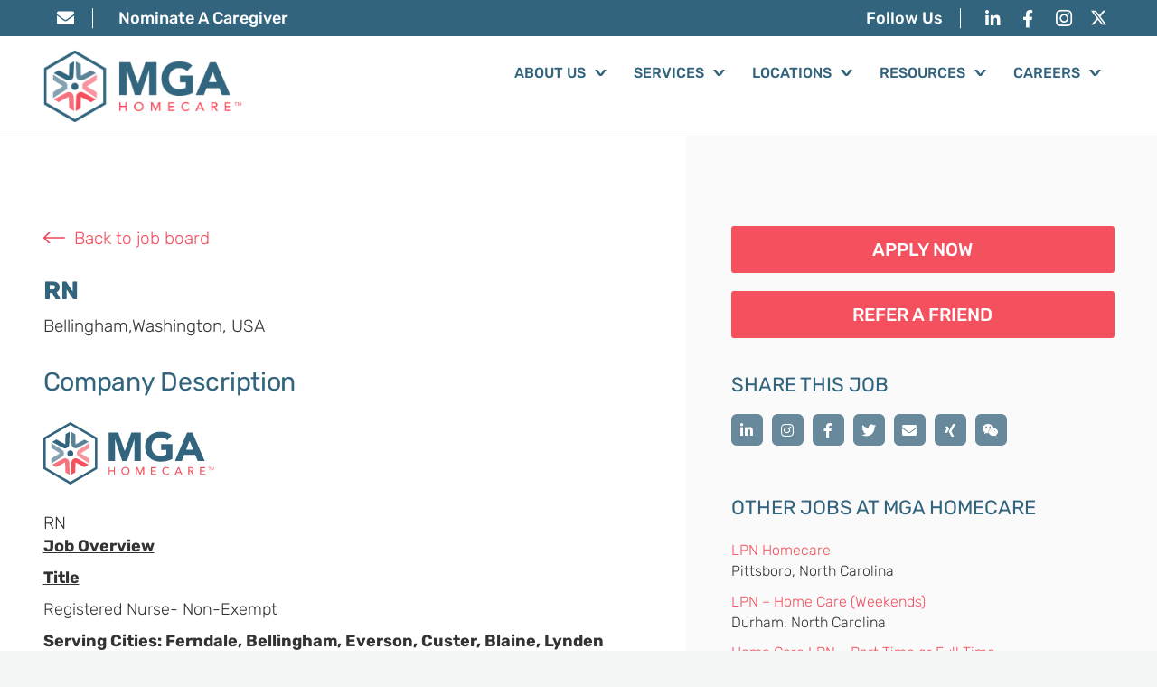

--- FILE ---
content_type: text/html; charset=UTF-8
request_url: https://mgahomecare.com/jobs/rn-2/
body_size: 24553
content:
<!DOCTYPE HTML>
<html lang="en-US">
<head>
	<meta charset="UTF-8">
	<meta name='robots' content='index, follow, max-image-preview:large, max-snippet:-1, max-video-preview:-1' />

<!-- Google Tag Manager for WordPress by gtm4wp.com -->
<script data-cfasync="false" data-pagespeed-no-defer>
	var gtm4wp_datalayer_name = "dataLayer";
	var dataLayer = dataLayer || [];
</script>
<!-- End Google Tag Manager for WordPress by gtm4wp.com -->
	<!-- This site is optimized with the Yoast SEO plugin v26.8 - https://yoast.com/product/yoast-seo-wordpress/ -->
	<title>Nursing - RN/LPN/LVN Jobs in Bellingham, Washington | MGA Homecare</title>
	<meta name="description" content="MGA is an Employer of Choice. View RN openings in Bellingham, Washington. Grow your career with benefits, flexibility and community." />
	<link rel="canonical" href="https://mgahomecare.com/jobs/rn-2/" />
	<meta property="og:locale" content="en_US" />
	<meta property="og:type" content="article" />
	<meta property="og:title" content="Nursing - RN/LPN/LVN Jobs in Bellingham, Washington | MGA Homecare" />
	<meta property="og:description" content="MGA is an Employer of Choice. View RN openings in Bellingham, Washington. Grow your career with benefits, flexibility and community." />
	<meta property="og:url" content="https://mgahomecare.com/jobs/rn-2/" />
	<meta property="og:site_name" content="MGA Homecare" />
	<meta property="article:modified_time" content="2026-01-26T22:32:41+00:00" />
	<meta name="twitter:card" content="summary_large_image" />
	<!-- / Yoast SEO plugin. -->


<link rel="alternate" type="application/rss+xml" title="MGA Homecare &raquo; Feed" href="https://mgahomecare.com/feed/" />
<link rel="alternate" type="text/calendar" title="MGA Homecare &raquo; iCal Feed" href="https://mgahomecare.com/events/?ical=1" />
<link rel="alternate" title="oEmbed (JSON)" type="application/json+oembed" href="https://mgahomecare.com/wp-json/oembed/1.0/embed?url=https%3A%2F%2Fmgahomecare.com%2Fjobs%2Frn-2%2F" />
<link rel="alternate" title="oEmbed (XML)" type="text/xml+oembed" href="https://mgahomecare.com/wp-json/oembed/1.0/embed?url=https%3A%2F%2Fmgahomecare.com%2Fjobs%2Frn-2%2F&#038;format=xml" />
<meta name="viewport" content="width=device-width, initial-scale=1">
<meta name="theme-color" content="#f5f5f5">
<style id='wp-img-auto-sizes-contain-inline-css'>
img:is([sizes=auto i],[sizes^="auto," i]){contain-intrinsic-size:3000px 1500px}
/*# sourceURL=wp-img-auto-sizes-contain-inline-css */
</style>
<style id='wp-emoji-styles-inline-css'>

	img.wp-smiley, img.emoji {
		display: inline !important;
		border: none !important;
		box-shadow: none !important;
		height: 1em !important;
		width: 1em !important;
		margin: 0 0.07em !important;
		vertical-align: -0.1em !important;
		background: none !important;
		padding: 0 !important;
	}
/*# sourceURL=wp-emoji-styles-inline-css */
</style>
<link rel='stylesheet' id='charitable-styles-css' href='https://mgahomecare.com/wp-content/plugins/charitable/assets/css/charitable.min.css?ver=1.8.9.1' media='all' />
<link rel='stylesheet' id='dashicons-css' href='https://mgahomecare.com/wp-includes/css/dashicons.min.css?ver=6.9' media='all' />
<link rel='stylesheet' id='url-shortify-css' href='https://mgahomecare.com/wp-content/plugins/url-shortify-premium/lite/dist/styles/url-shortify.css?ver=1.12.1' media='all' />
<link rel='stylesheet' id='us-theme-css' href='https://mgahomecare.com/wp-content/uploads/us-assets/mgahomecare.com.css?ver=39497d88' media='all' />
<link rel='stylesheet' id='theme-style-css' href='https://mgahomecare.com/wp-content/themes/Impreza-child/style.css?ver=8.41' media='all' />
<script src="https://mgahomecare.com/wp-content/plugins/charitable/assets/js/libraries/js-cookie.min.js?ver=2.1.4" id="js-cookie-js"></script>
<script id="charitable-sessions-js-extra">
var CHARITABLE_SESSION = {"ajaxurl":"https://mgahomecare.com/wp-admin/admin-ajax.php","id":"","cookie_name":"charitable_session","expiration":"86400","expiration_variant":"82800","secure":"","cookie_path":"/","cookie_domain":"","generated_id":"7e38dac010b323ce5c8a2942331959ca","disable_cookie":""};
//# sourceURL=charitable-sessions-js-extra
</script>
<script src="https://mgahomecare.com/wp-content/plugins/charitable/assets/js/charitable-session.min.js?ver=1.8.9.1" id="charitable-sessions-js"></script>
<script src="https://mgahomecare.com/wp-includes/js/jquery/jquery.min.js?ver=3.7.1" id="jquery-core-js"></script>
<script src="//mgahomecare.com/wp-content/plugins/revslider/sr6/assets/js/rbtools.min.js?ver=6.7.40" defer async id="tp-tools-js"></script>
<script src="//mgahomecare.com/wp-content/plugins/revslider/sr6/assets/js/rs6.min.js?ver=6.7.40" defer async id="revmin-js"></script>
<script id="url-shortify-js-extra">
var usParams = {"ajaxurl":"https://mgahomecare.com/wp-admin/admin-ajax.php"};
//# sourceURL=url-shortify-js-extra
</script>
<script src="https://mgahomecare.com/wp-content/plugins/url-shortify-premium/lite/dist/scripts/url-shortify.js?ver=1.12.1" id="url-shortify-js"></script>
<script id="custom-ajax-script-js-extra">
var wp_ajax = {"ajax_url":"https://mgahomecare.com/wp-admin/admin-ajax.php"};
//# sourceURL=custom-ajax-script-js-extra
</script>
<script src="https://mgahomecare.com/wp-content/themes/Impreza-child/js/ajax-filtering.js?ver=1" id="custom-ajax-script-js"></script>
<script></script><link rel="https://api.w.org/" href="https://mgahomecare.com/wp-json/" /><link rel="alternate" title="JSON" type="application/json" href="https://mgahomecare.com/wp-json/wp/v2/jobs/31239" /><!-- Google Tag Manager -->
<script>(function(w,d,s,l,i){w[l]=w[l]||[];w[l].push({'gtm.start':
new Date().getTime(),event:'gtm.js'});var f=d.getElementsByTagName(s)[0],
j=d.createElement(s),dl=l!='dataLayer'?'&l='+l:'';j.async=true;j.src=
'https://www.googletagmanager.com/gtm.js?id='+i+dl;f.parentNode.insertBefore(j,f);
})(window,document,'script','dataLayer','GTM-5GBDPZB');</script>
<!-- End Google Tag Manager --><meta name="tec-api-version" content="v1"><meta name="tec-api-origin" content="https://mgahomecare.com"><link rel="alternate" href="https://mgahomecare.com/wp-json/tribe/events/v1/" />
<!-- Google Tag Manager for WordPress by gtm4wp.com -->
<!-- GTM Container placement set to automatic -->
<script data-cfasync="false" data-pagespeed-no-defer>
	var dataLayer_content = {"pagePostType":"jobs","pagePostType2":"single-jobs"};
	dataLayer.push( dataLayer_content );
</script>
<script data-cfasync="false" data-pagespeed-no-defer>
(function(w,d,s,l,i){w[l]=w[l]||[];w[l].push({'gtm.start':
new Date().getTime(),event:'gtm.js'});var f=d.getElementsByTagName(s)[0],
j=d.createElement(s),dl=l!='dataLayer'?'&l='+l:'';j.async=true;j.src=
'//www.googletagmanager.com/gtm.js?id='+i+dl;f.parentNode.insertBefore(j,f);
})(window,document,'script','dataLayer','GTM-5GBDPZB');
</script>
<!-- End Google Tag Manager for WordPress by gtm4wp.com -->		<script id="us_add_no_touch">
			if ( ! /Android|webOS|iPhone|iPad|iPod|BlackBerry|IEMobile|Opera Mini/i.test( navigator.userAgent ) ) {
				document.documentElement.classList.add( "no-touch" );
			}
		</script>
				<script id="us_color_scheme_switch_class">
			if ( document.cookie.includes( "us_color_scheme_switch_is_on=true" ) ) {
				document.documentElement.classList.add( "us-color-scheme-on" );
			}
		</script>
		<style id="charitable-highlight-colour-styles">.campaign-raised .amount,.campaign-figures .amount,.donors-count,.time-left,.charitable-form-field a:not(.button),.charitable-form-fields .charitable-fieldset a:not(.button),.charitable-notice,.charitable-notice .errors a {color:;}#charitable-donation-form .charitable-notice {border-color:;}.campaign-progress-bar .bar,.donate-button,.charitable-donation-form .donation-amount.selected,.charitable-donation-amount-form .donation-amount.selected { background-color:#f89d35; }.charitable-donation-form .donation-amount.selected,.charitable-donation-amount-form .donation-amount.selected,.charitable-notice,.charitable-drag-drop-images li:hover a.remove-image,.supports-drag-drop .charitable-drag-drop-dropzone.drag-over { border-color:#f89d35; }</style>
<!-- Schema & Structured Data For WP v1.54.2 - -->
<script type="application/ld+json" class="saswp-schema-markup-output">
[{"@context":"https:\/\/schema.org\/","@graph":[{"@context":"https:\/\/schema.org\/","@type":"SiteNavigationElement","@id":"https:\/\/mgahomecare.com\/#about-mga","name":"About MGA","url":"https:\/\/mgahomecare.com\/about\/"},{"@context":"https:\/\/schema.org\/","@type":"SiteNavigationElement","@id":"https:\/\/mgahomecare.com\/#awards-and-recognition","name":"Awards and Recognition","url":"https:\/\/mgahomecare.com\/awards\/"},{"@context":"https:\/\/schema.org\/","@type":"SiteNavigationElement","@id":"https:\/\/mgahomecare.com\/#leadership-team","name":"Leadership Team","url":"https:\/\/mgahomecare.com\/leadership-team\/"},{"@context":"https:\/\/schema.org\/","@type":"SiteNavigationElement","@id":"https:\/\/mgahomecare.com\/#contact-us","name":"Contact Us","url":"https:\/\/mgahomecare.com\/contact-us\/"},{"@context":"https:\/\/schema.org\/","@type":"SiteNavigationElement","@id":"https:\/\/mgahomecare.com\/#nominate-a-caregiver","name":"Nominate A Caregiver","url":"https:\/\/lp.constantcontactpages.com\/sv\/oL9GhEC\/mganominationform"},{"@context":"https:\/\/schema.org\/","@type":"SiteNavigationElement","@id":"https:\/\/mgahomecare.com\/#mhh-transparency-in-coverage","name":"MHH Transparency in Coverage","url":"https:\/\/transparency-in-coverage.uhc.com\/"},{"@context":"https:\/\/schema.org\/","@type":"SiteNavigationElement","@id":"https:\/\/mgahomecare.com\/#blog","name":"Blog","url":"https:\/\/mgahomecare.com\/blog\/"},{"@context":"https:\/\/schema.org\/","@type":"SiteNavigationElement","@id":"https:\/\/mgahomecare.com\/#private-duty-nursing","name":"Private Duty Nursing","url":"https:\/\/mgahomecare.com\/private-duty-nursing\/"},{"@context":"https:\/\/schema.org\/","@type":"SiteNavigationElement","@id":"https:\/\/mgahomecare.com\/#skilled-nursing-visits","name":"Skilled Nursing Visits","url":"https:\/\/mgahomecare.com\/skilled-nursing-visits\/"},{"@context":"https:\/\/schema.org\/","@type":"SiteNavigationElement","@id":"https:\/\/mgahomecare.com\/#attendant-care","name":"Attendant Care","url":"https:\/\/mgahomecare.com\/attendant-care\/"},{"@context":"https:\/\/schema.org\/","@type":"SiteNavigationElement","@id":"https:\/\/mgahomecare.com\/#certified-nursing-assistant","name":"Certified Nursing Assistant","url":"https:\/\/mgahomecare.com\/certified-nursing-assistant\/"},{"@context":"https:\/\/schema.org\/","@type":"SiteNavigationElement","@id":"https:\/\/mgahomecare.com\/#habilitation","name":"Habilitation","url":"https:\/\/mgahomecare.com\/habilitation\/"},{"@context":"https:\/\/schema.org\/","@type":"SiteNavigationElement","@id":"https:\/\/mgahomecare.com\/#home-health-aide","name":"Home Health Aide","url":"https:\/\/mgahomecare.com\/home-health-aide\/"},{"@context":"https:\/\/schema.org\/","@type":"SiteNavigationElement","@id":"https:\/\/mgahomecare.com\/#licensed-health-aide","name":"Licensed Health Aide","url":"https:\/\/mgahomecare.com\/licensed-health-aide\/"},{"@context":"https:\/\/schema.org\/","@type":"SiteNavigationElement","@id":"https:\/\/mgahomecare.com\/#occupational-therapy","name":"Occupational Therapy","url":"https:\/\/mgahomecare.com\/occupational-therapy\/"},{"@context":"https:\/\/schema.org\/","@type":"SiteNavigationElement","@id":"https:\/\/mgahomecare.com\/#physical-therapy","name":"Physical Therapy","url":"https:\/\/mgahomecare.com\/physical-therapy\/"},{"@context":"https:\/\/schema.org\/","@type":"SiteNavigationElement","@id":"https:\/\/mgahomecare.com\/#speech-therapy","name":"Speech Therapy","url":"https:\/\/mgahomecare.com\/speech-therapy\/"},{"@context":"https:\/\/schema.org\/","@type":"SiteNavigationElement","@id":"https:\/\/mgahomecare.com\/#pharmacy-and-dme","name":"Pharmacy and DME","url":"https:\/\/mgahomecare.com\/pharmacy-and-dme\/"},{"@context":"https:\/\/schema.org\/","@type":"SiteNavigationElement","@id":"https:\/\/mgahomecare.com\/#active-duty-military","name":"Active-Duty Military","url":"https:\/\/mgahomecare.com\/active-duty-military\/"},{"@context":"https:\/\/schema.org\/","@type":"SiteNavigationElement","@id":"https:\/\/mgahomecare.com\/#family-members-of-veterans","name":"Family Members of Veterans","url":"https:\/\/mgahomecare.com\/family-members-of-veterans\/"},{"@context":"https:\/\/schema.org\/","@type":"SiteNavigationElement","@id":"https:\/\/mgahomecare.com\/#new-graduate-nursing-residency","name":"New Graduate Nursing Residency","url":"https:\/\/mgahomecare.com\/new-grad-program\/"},{"@context":"https:\/\/schema.org\/","@type":"SiteNavigationElement","@id":"https:\/\/mgahomecare.com\/#licensed-health-aide-program","name":"Licensed Health Aide Program","url":"https:\/\/mgahomecare.com\/licensed-health-aide-program\/"},{"@context":"https:\/\/schema.org\/","@type":"SiteNavigationElement","@id":"https:\/\/mgahomecare.com\/#request-service","name":"Request Service","url":"https:\/\/mgahomecare.com\/request-service\/"},{"@context":"https:\/\/schema.org\/","@type":"SiteNavigationElement","@id":"https:\/\/mgahomecare.com\/#scottsdale-az","name":"Scottsdale, AZ","url":"https:\/\/mgahomecare.com\/locations\/az\/scottsdale\/"},{"@context":"https:\/\/schema.org\/","@type":"SiteNavigationElement","@id":"https:\/\/mgahomecare.com\/#tucson-az","name":"Tucson, AZ","url":"https:\/\/mgahomecare.com\/locations\/az\/tucson\/"},{"@context":"https:\/\/schema.org\/","@type":"SiteNavigationElement","@id":"https:\/\/mgahomecare.com\/#colorado-springs-co","name":"Colorado Springs, CO","url":"https:\/\/mgahomecare.com\/locations\/co\/colorado-springs\/"},{"@context":"https:\/\/schema.org\/","@type":"SiteNavigationElement","@id":"https:\/\/mgahomecare.com\/#denver-co","name":"Denver, CO","url":"https:\/\/mgahomecare.com\/locations\/co\/denver\/"},{"@context":"https:\/\/schema.org\/","@type":"SiteNavigationElement","@id":"https:\/\/mgahomecare.com\/#loveland-co","name":"Loveland, CO","url":"https:\/\/mgahomecare.com\/locations\/co\/loveland\/"},{"@context":"https:\/\/schema.org\/","@type":"SiteNavigationElement","@id":"https:\/\/mgahomecare.com\/#pueblo-co","name":"Pueblo, CO","url":"https:\/\/mgahomecare.com\/locations\/co\/pueblo\/"},{"@context":"https:\/\/schema.org\/","@type":"SiteNavigationElement","@id":"https:\/\/mgahomecare.com\/#charlotte-nc","name":"Charlotte, NC","url":"https:\/\/mgahomecare.com\/locations\/nc\/charlotte\/"},{"@context":"https:\/\/schema.org\/","@type":"SiteNavigationElement","@id":"https:\/\/mgahomecare.com\/#fayetteville-nc","name":"Fayetteville, NC","url":"https:\/\/mgahomecare.com\/locations\/nc\/fayetteville\/"},{"@context":"https:\/\/schema.org\/","@type":"SiteNavigationElement","@id":"https:\/\/mgahomecare.com\/#raleigh-nc","name":"Raleigh, NC","url":"https:\/\/mgahomecare.com\/locations\/nc\/raleigh\/"},{"@context":"https:\/\/schema.org\/","@type":"SiteNavigationElement","@id":"https:\/\/mgahomecare.com\/#greensboro-nc","name":"Greensboro, NC","url":"https:\/\/mgahomecare.com\/locations\/nc\/greensboro\/"},{"@context":"https:\/\/schema.org\/","@type":"SiteNavigationElement","@id":"https:\/\/mgahomecare.com\/#memphis-tn","name":"Memphis, TN","url":"https:\/\/mgahomecare.com\/locations\/tn\/memphis\/"},{"@context":"https:\/\/schema.org\/","@type":"SiteNavigationElement","@id":"https:\/\/mgahomecare.com\/#nashville-tn","name":"Nashville, TN","url":"https:\/\/mgahomecare.com\/locations\/tn\/nashville\/"},{"@context":"https:\/\/schema.org\/","@type":"SiteNavigationElement","@id":"https:\/\/mgahomecare.com\/#dallas-tx","name":"Dallas, TX","url":"https:\/\/mgahomecare.com\/locations\/tx\/dallas\/"},{"@context":"https:\/\/schema.org\/","@type":"SiteNavigationElement","@id":"https:\/\/mgahomecare.com\/#austin-tx","name":"Austin, TX","url":"https:\/\/mgahomecare.com\/locations\/tx\/austin\/"},{"@context":"https:\/\/schema.org\/","@type":"SiteNavigationElement","@id":"https:\/\/mgahomecare.com\/#fort-worth-tx","name":"Fort Worth, TX","url":"https:\/\/mgahomecare.com\/locations\/tx\/fort-worth\/"},{"@context":"https:\/\/schema.org\/","@type":"SiteNavigationElement","@id":"https:\/\/mgahomecare.com\/#san-antonio-tx","name":"San Antonio, TX","url":"https:\/\/mgahomecare.com\/locations\/tx\/san-antonio\/"},{"@context":"https:\/\/schema.org\/","@type":"SiteNavigationElement","@id":"https:\/\/mgahomecare.com\/#seattle-wa","name":"Seattle, WA","url":"https:\/\/mgahomecare.com\/locations\/wa\/seattle\/"},{"@context":"https:\/\/schema.org\/","@type":"SiteNavigationElement","@id":"https:\/\/mgahomecare.com\/#online-bill-pay","name":"Online Bill Pay","url":"https:\/\/mgahomecare.com\/onlinebillpay\/"},{"@context":"https:\/\/schema.org\/","@type":"SiteNavigationElement","@id":"https:\/\/mgahomecare.com\/#accepted-insurance","name":"Accepted Insurance","url":"https:\/\/mgahomecare.com\/accepted-insurance\/"},{"@context":"https:\/\/schema.org\/","@type":"SiteNavigationElement","@id":"https:\/\/mgahomecare.com\/#family-resources","name":"Family Resources","url":"https:\/\/mgahomecare.com\/family-resources\/"},{"@context":"https:\/\/schema.org\/","@type":"SiteNavigationElement","@id":"https:\/\/mgahomecare.com\/#faq","name":"FAQ","url":"https:\/\/mgahomecare.com\/frequently-asked-questions\/"},{"@context":"https:\/\/schema.org\/","@type":"SiteNavigationElement","@id":"https:\/\/mgahomecare.com\/#career-opportunities","name":"Career Opportunities","url":"https:\/\/mgahomecare.com\/careers"},{"@context":"https:\/\/schema.org\/","@type":"SiteNavigationElement","@id":"https:\/\/mgahomecare.com\/#life-at-mga","name":"Life at MGA","url":"https:\/\/mgahomecare.com\/life-at-mga-homecare\/"},{"@context":"https:\/\/schema.org\/","@type":"SiteNavigationElement","@id":"https:\/\/mgahomecare.com\/#mga-benefits","name":"MGA Benefits","url":"https:\/\/mgahomecare.com\/mga-homecare-benefits\/"},{"@context":"https:\/\/schema.org\/","@type":"SiteNavigationElement","@id":"https:\/\/mgahomecare.com\/#what-to-expect","name":"What to Expect","url":"https:\/\/mgahomecare.com\/what-to-expect\/"},{"@context":"https:\/\/schema.org\/","@type":"SiteNavigationElement","@id":"https:\/\/mgahomecare.com\/#job-inquiries","name":"Job Inquiries","url":"https:\/\/mgahomecare.com\/job-inquiry\/"}]},

{"@context":"https:\/\/schema.org\/","@type":"JobPosting","@id":"https:\/\/mgahomecare.com\/jobs\/rn-2\/MGA Homecare","datePosted":"2025-12-20T00:38:05-05:00","hiringOrganization":{"@type":"Organization","name":"","sameAs":"https:\/\/mgahomecare.com"},"jobLocation":{"@type":"Place","address":{"@type":"PostalAddress","addressLocality":"","addressRegion":""}},"baseSalary":{"@type":"MonetaryAmount","value":{"@type":"QuantitativeValue","value":"USD"},"currency":"USD"},"estimatedSalary":{"@type":"MonetaryAmount","value":{"@type":"QuantitativeValue","value":"USD"},"currency":"USD"},"industry":"Home Health Care","occupationalCategory":"","title":"RN","description":"RN<p><b><u>Job Overview <\/u><\/b><\/p><p><b><u>Title<\/u><\/b><\/p><p>Registered Nurse- Non-Exempt<\/p><p><\/p><div><p><b>Serving Cities: Ferndale, Bellingham, Everson, Custer, Blaine, Lynden<\/b><\/p><p><b>What Sets Us Apart?\u00a0<\/b><\/p><ul><li>Competitive Weekly Pay\u00a0<\/li><li>Competitive Compensation ranging from $45-$55\u00a0hourly.\u00a0<ul><li><i>Compensation is dependent on experience, tenure, and number of hours worked.<\/i><\/li><\/ul><\/li><li>Referral Bonus for bringing talented professionals to MGA\u00a0<\/li><li>Flexible schedule to balance your work and personal life with our accommodating schedules.\u00a0<\/li><li>Full-time and Part-Time positions available.\u00a0<\/li><\/ul><p><b>Why Choose MGA Homecare?\u00a0<\/b><\/p><p>Joining MGA Homecare means charting your own path to success in a dynamic work environment. Our commitment to medically fragile patients opens doors for skill development and meaningful connections every day. We&#039;re not just providing care; we&#039;re fostering a vibrant environment where your passion and expertise thrive. Be part of a mission-driven team that goes beyond the ordinary, making a lasting impact on our community.\u00a0<\/p><p><b>As an MGA Registered Nurse (RN), you can expect:\u00a0<\/b><\/p><ul><li>Paid Training and CEU Opportunities\u00a0<\/li><li>Personal Tablet for Electronic Charting\u00a0<\/li><li>No Minimal Weekly Caseload\/Visits, 1:1 Caseload\u00a0<\/li><li>Online Learning Modules\u00a0<\/li><li>Simulation Lab Training \u00a0<\/li><li>Career Development Opportunities and Nursing Experience\u00a0<\/li><\/ul><p><b>About MGA Homecare:\u00a0<\/b><\/p><p>At MGA Homecare, we transcend the traditional boundaries of home health services. Our mission is to create fulfilling and impactful experiences for our patients and their families, delivering high-quality care with compassion and integrity. We stand out by providing personalized attention and support within the comfort of our patients&#039; homes, making a lasting difference in their lives.\u00a0<\/p><p><b>Responsibilities:\u00a0<\/b><\/p><ul><li>Treat patients\u00a0according to the active plan of care provided by physicians and other appropriate personnel.\u00a0<\/li><li>Administer prescribed medication, treatments, and therapies with precision and care.\u00a0<\/li><li>Document all activities, assessments, nursing actions, responses, and coordination of care accurately and comprehensively.\u00a0<\/li><li>Educate patients and families on the disease process, self-care techniques, prevention strategies, and meeting the patient&#039;s nursing needs.\u00a0<\/li><\/ul><\/div><div><h2>Qualifications<\/h2><\/div><div><ul><li>Active RN License in Washington\/Compact (required)\u00a0<\/li><li>Attention to Detail\u00a0<\/li><li>Time Management Skills\u00a0<\/li><li>Effective Problem-Solving and Conflict Resolution\u00a0<\/li><li>Good Organization and Effective Communication\u00a0<\/li><li>Home Health Experience (preferred)\u00a0<\/li><\/ul><\/div><p><\/p><p><b>Additional Job Description Information<\/b><\/p><p>MGA Homecare Benefits are available after 30 days of employment and include Paid Time Off, 401K, Medical, Dental, Vision Insurance, HSA, FSA, LPFSA &amp; Dependent Care FSA, Short-Term &amp; Long-Term Disability, Voluntary Life Insurance, Accident, Hospital and Critical Illness coverage, Identity Theft Protection, Discounted Fitness Program, Discounted Legal Services, and a Pet Discount Program.<\/p><p>\u00a0#IND789-WA<\/p><p><b><u>EEO Statement:<\/u><\/b><\/p><p>MGA is an Equal Opportunity Employer. All qualified applicants will receive consideration for employment without regard to race, color, religion, sex, sexual orientation, gender identity, national origin, age, disability, veteran status, or any other status protected by applicable law.<\/p>","url":"https:\/\/mgahomecare.com\/jobs\/rn-2\/"}]
</script>

<meta name="generator" content="Powered by WPBakery Page Builder - drag and drop page builder for WordPress."/>
<meta name="generator" content="Powered by Slider Revolution 6.7.40 - responsive, Mobile-Friendly Slider Plugin for WordPress with comfortable drag and drop interface." />
<link rel="icon" href="https://mgahomecare.com/wp-content/uploads/2021/03/mga-logo-1-2-e1615878856151-1-80x80.png" sizes="32x32" />
<link rel="icon" href="https://mgahomecare.com/wp-content/uploads/2021/03/mga-logo-1-2-e1615878856151-1.png" sizes="192x192" />
<link rel="apple-touch-icon" href="https://mgahomecare.com/wp-content/uploads/2021/03/mga-logo-1-2-e1615878856151-1.png" />
<meta name="msapplication-TileImage" content="https://mgahomecare.com/wp-content/uploads/2021/03/mga-logo-1-2-e1615878856151-1.png" />
<script>function setREVStartSize(e){
			//window.requestAnimationFrame(function() {
				window.RSIW = window.RSIW===undefined ? window.innerWidth : window.RSIW;
				window.RSIH = window.RSIH===undefined ? window.innerHeight : window.RSIH;
				try {
					var pw = document.getElementById(e.c).parentNode.offsetWidth,
						newh;
					pw = pw===0 || isNaN(pw) || (e.l=="fullwidth" || e.layout=="fullwidth") ? window.RSIW : pw;
					e.tabw = e.tabw===undefined ? 0 : parseInt(e.tabw);
					e.thumbw = e.thumbw===undefined ? 0 : parseInt(e.thumbw);
					e.tabh = e.tabh===undefined ? 0 : parseInt(e.tabh);
					e.thumbh = e.thumbh===undefined ? 0 : parseInt(e.thumbh);
					e.tabhide = e.tabhide===undefined ? 0 : parseInt(e.tabhide);
					e.thumbhide = e.thumbhide===undefined ? 0 : parseInt(e.thumbhide);
					e.mh = e.mh===undefined || e.mh=="" || e.mh==="auto" ? 0 : parseInt(e.mh,0);
					if(e.layout==="fullscreen" || e.l==="fullscreen")
						newh = Math.max(e.mh,window.RSIH);
					else{
						e.gw = Array.isArray(e.gw) ? e.gw : [e.gw];
						for (var i in e.rl) if (e.gw[i]===undefined || e.gw[i]===0) e.gw[i] = e.gw[i-1];
						e.gh = e.el===undefined || e.el==="" || (Array.isArray(e.el) && e.el.length==0)? e.gh : e.el;
						e.gh = Array.isArray(e.gh) ? e.gh : [e.gh];
						for (var i in e.rl) if (e.gh[i]===undefined || e.gh[i]===0) e.gh[i] = e.gh[i-1];
											
						var nl = new Array(e.rl.length),
							ix = 0,
							sl;
						e.tabw = e.tabhide>=pw ? 0 : e.tabw;
						e.thumbw = e.thumbhide>=pw ? 0 : e.thumbw;
						e.tabh = e.tabhide>=pw ? 0 : e.tabh;
						e.thumbh = e.thumbhide>=pw ? 0 : e.thumbh;
						for (var i in e.rl) nl[i] = e.rl[i]<window.RSIW ? 0 : e.rl[i];
						sl = nl[0];
						for (var i in nl) if (sl>nl[i] && nl[i]>0) { sl = nl[i]; ix=i;}
						var m = pw>(e.gw[ix]+e.tabw+e.thumbw) ? 1 : (pw-(e.tabw+e.thumbw)) / (e.gw[ix]);
						newh =  (e.gh[ix] * m) + (e.tabh + e.thumbh);
					}
					var el = document.getElementById(e.c);
					if (el!==null && el) el.style.height = newh+"px";
					el = document.getElementById(e.c+"_wrapper");
					if (el!==null && el) {
						el.style.height = newh+"px";
						el.style.display = "block";
					}
				} catch(e){
					console.log("Failure at Presize of Slider:" + e)
				}
			//});
		  };</script>
<style>.shorten_url { 
	   padding: 10px 10px 10px 10px ; 
	   border: 1px solid #AAAAAA ; 
	   background-color: #EEEEEE ;
}</style>		<style id="wp-custom-css">
			.full-img img {
    width: 100% !important;
}
.medical-choose ul{
	margin-left:1rem;
}
.wpforms-field-limit-text{
	display: none;
}
.wpforms-validate .wpforms-error-container{
	color : #ff7070 !important;
}

.contact-form.billpay-form .gform_wrapper.gravity-theme .ginput_container_select:after{
	display:none;
}

.page-id-29132 ul {
    margin-left: 2.5rem !important;
}


.stripe-custom-fields input[type=text]{
	background-color: #eaf0f3 !important;
}

.StripeElement{
	background-color: #eaf0f3 !important;
	border: 1px solid #32657e !important;
	padding: 19px 10px !important;
	height: 57px !important;
}

.gform-field-label--type-sub{
font-size: 17px !important;
color: #32657e!important;
font-weight: 400;
}

.gfield_label_before_complex{
	font-size: 17px !important;
color: #32657e!important;
font-weight: 400;
}

.CardField-input-wrapper{
	font-size: 17px !important;
color: #32657e!important;
font-weight: 400;
}

.new-grad-testo .us_testimonial_author span {
    font-weight: 300;
}
.mb-last-child p:last-child{
	margin-bottom: 0;
}
.inner-banner-content .w-text-value span{
	display:block;
}
.titlebar-area .medical-solution-btn{
	margin-top: 0 !important;
}

.patient-sec-img .post_image img {
    object-position: right center;
}
@media (min-width: 1921px) {
	body .l-space {
		padding-top: 18rem !important;
        padding-bottom: 18rem !important;
	}
}

@media only screen and (max-width: 1500px) {
.medical-solution-btn.pharmacy-button a.w-btn{
	min-width: 250px;
}
}

@media only screen and (max-width: 1200px) {
.medical-solution-btn.pharmacy-button a.w-btn{
	min-width: 200px;
}
}
@media only screen and (max-width: 1024px) {
.mb-last-child{
	padding: 0 !important;
}
.mb-last-child .sub-heading{
			margin-top: 15px;
	}
	.medical-solution-btn.pharmacy-button{
        flex-direction: row;
    }
	.medical-solution-btn.pharmacy-button a.w-btn{
	min-width: auto;
}
}
@media (max-width: 899px) {
    .grid-img-equal .full-img {
        height: auto !important;
    }
}

@media only screen and (max-width: 767px) {
	.medical-solution-btn.pharmacy-button{
        flex-direction: column;
    }
	.medical-solution-btn.pharmacy-button a.w-btn {
        min-width: 250px;
    }
}

@media only screen and (max-width: 640px) {
	.title-max-width{
		max-width:230px;
	}
}
._4de01b ._16e633 {
    position: relative;
    padding-bottom: 50px;
}
.job-location-filter .search-filter-section select option[data-sortbystates="Tennesseee"] {
    display: none;
}

.job-location-filter .job-listing table.srJobList{
    border: none;
    margin-bottom: 0 !important;
}
.load-more-wrapper{
    text-align: center;
    margin-top: 1.5rem;
}

@media (max-width: 991px) {
.job-location-filter .job-listing table.srJobList tbody{
	border:none;
}
}		</style>
		<noscript><style> .wpb_animate_when_almost_visible { opacity: 1; }</style></noscript>		<style id="us-icon-fonts">@font-face{font-display:swap;font-style:normal;font-family:"fontawesome";font-weight:900;src:url("https://mgahomecare.com/wp-content/themes/Impreza/fonts/fa-solid-900.woff2?ver=8.41") format("woff2")}.fas{font-family:"fontawesome";font-weight:900}@font-face{font-display:swap;font-style:normal;font-family:"fontawesome";font-weight:400;src:url("https://mgahomecare.com/wp-content/themes/Impreza/fonts/fa-regular-400.woff2?ver=8.41") format("woff2")}.far{font-family:"fontawesome";font-weight:400}@font-face{font-display:swap;font-style:normal;font-family:"fontawesome";font-weight:300;src:url("https://mgahomecare.com/wp-content/themes/Impreza/fonts/fa-light-300.woff2?ver=8.41") format("woff2")}.fal{font-family:"fontawesome";font-weight:300}@font-face{font-display:swap;font-style:normal;font-family:"Font Awesome 5 Duotone";font-weight:900;src:url("https://mgahomecare.com/wp-content/themes/Impreza/fonts/fa-duotone-900.woff2?ver=8.41") format("woff2")}.fad{font-family:"Font Awesome 5 Duotone";font-weight:900}.fad{position:relative}.fad:before{position:absolute}.fad:after{opacity:0.4}@font-face{font-display:swap;font-style:normal;font-family:"Font Awesome 5 Brands";font-weight:400;src:url("https://mgahomecare.com/wp-content/themes/Impreza/fonts/fa-brands-400.woff2?ver=8.41") format("woff2")}.fab{font-family:"Font Awesome 5 Brands";font-weight:400}@font-face{font-display:block;font-style:normal;font-family:"Material Icons";font-weight:400;src:url("https://mgahomecare.com/wp-content/themes/Impreza/fonts/material-icons.woff2?ver=8.41") format("woff2")}.material-icons{font-family:"Material Icons";font-weight:400}</style>
				<style id="us-current-header-css"> .l-subheader.at_top,.l-subheader.at_top .w-dropdown-list,.l-subheader.at_top .type_mobile .w-nav-list.level_1{background:var(--color-header-top-text-hover);color:var(--color-header-middle-bg)}.no-touch .l-subheader.at_top a:hover,.no-touch .l-header.bg_transparent .l-subheader.at_top .w-dropdown.opened a:hover{color:var(--color-header-middle-text-hover)}.l-header.bg_transparent:not(.sticky) .l-subheader.at_top{background:var(--color-header-top-transparent-bg);color:var(--color-header-top-transparent-text)}.no-touch .l-header.bg_transparent:not(.sticky) .at_top .w-cart-link:hover,.no-touch .l-header.bg_transparent:not(.sticky) .at_top .w-text a:hover,.no-touch .l-header.bg_transparent:not(.sticky) .at_top .w-html a:hover,.no-touch .l-header.bg_transparent:not(.sticky) .at_top .w-nav>a:hover,.no-touch .l-header.bg_transparent:not(.sticky) .at_top .w-menu a:hover,.no-touch .l-header.bg_transparent:not(.sticky) .at_top .w-search>a:hover,.no-touch .l-header.bg_transparent:not(.sticky) .at_top .w-socials.shape_none.color_text a:hover,.no-touch .l-header.bg_transparent:not(.sticky) .at_top .w-socials.shape_none.color_link a:hover,.no-touch .l-header.bg_transparent:not(.sticky) .at_top .w-dropdown a:hover,.no-touch .l-header.bg_transparent:not(.sticky) .at_top .type_desktop .menu-item.level_1.opened>a,.no-touch .l-header.bg_transparent:not(.sticky) .at_top .type_desktop .menu-item.level_1:hover>a{color:var(--color-header-top-transparent-text-hover)}.l-subheader.at_middle,.l-subheader.at_middle .w-dropdown-list,.l-subheader.at_middle .type_mobile .w-nav-list.level_1{background:var(--color-header-middle-bg);color:var(--color-header-top-text-hover)}.no-touch .l-subheader.at_middle a:hover,.no-touch .l-header.bg_transparent .l-subheader.at_middle .w-dropdown.opened a:hover{color:var(--color-header-top-text-hover)}.l-header.bg_transparent:not(.sticky) .l-subheader.at_middle{background:var(--color-header-transparent-bg);color:var(--color-header-transparent-text)}.no-touch .l-header.bg_transparent:not(.sticky) .at_middle .w-cart-link:hover,.no-touch .l-header.bg_transparent:not(.sticky) .at_middle .w-text a:hover,.no-touch .l-header.bg_transparent:not(.sticky) .at_middle .w-html a:hover,.no-touch .l-header.bg_transparent:not(.sticky) .at_middle .w-nav>a:hover,.no-touch .l-header.bg_transparent:not(.sticky) .at_middle .w-menu a:hover,.no-touch .l-header.bg_transparent:not(.sticky) .at_middle .w-search>a:hover,.no-touch .l-header.bg_transparent:not(.sticky) .at_middle .w-socials.shape_none.color_text a:hover,.no-touch .l-header.bg_transparent:not(.sticky) .at_middle .w-socials.shape_none.color_link a:hover,.no-touch .l-header.bg_transparent:not(.sticky) .at_middle .w-dropdown a:hover,.no-touch .l-header.bg_transparent:not(.sticky) .at_middle .type_desktop .menu-item.level_1.opened>a,.no-touch .l-header.bg_transparent:not(.sticky) .at_middle .type_desktop .menu-item.level_1:hover>a{color:var(--color-header-transparent-text-hover)}.header_ver .l-header{background:var(--color-header-middle-bg);color:var(--color-header-top-text-hover)}@media (min-width:1441px){.hidden_for_default{display:none!important}.l-subheader.at_bottom{display:none}.l-header{position:relative;z-index:111}.l-subheader{margin:0 auto}.l-subheader.width_full{padding-left:1.5rem;padding-right:1.5rem}.l-subheader-h{display:flex;align-items:center;position:relative;margin:0 auto;max-width:var(--site-content-width,1200px);height:inherit}.w-header-show{display:none}.l-header.pos_fixed{position:fixed;left:var(--site-outline-width,0);right:var(--site-outline-width,0)}.l-header.pos_fixed:not(.notransition) .l-subheader{transition-property:transform,background,box-shadow,line-height,height,visibility;transition-duration:.3s;transition-timing-function:cubic-bezier(.78,.13,.15,.86)}.headerinpos_bottom.sticky_first_section .l-header.pos_fixed{position:fixed!important}.header_hor .l-header.sticky_auto_hide{transition:margin .3s cubic-bezier(.78,.13,.15,.86) .1s}.header_hor .l-header.sticky_auto_hide.down{margin-top:calc(-1.1 * var(--header-sticky-height,0px) )}.l-header.bg_transparent:not(.sticky) .l-subheader{box-shadow:none!important;background:none}.l-header.bg_transparent~.l-main .l-section.width_full.height_auto:first-of-type>.l-section-h{padding-top:0!important;padding-bottom:0!important}.l-header.pos_static.bg_transparent{position:absolute;left:var(--site-outline-width,0);right:var(--site-outline-width,0)}.l-subheader.width_full .l-subheader-h{max-width:none!important}.l-header.shadow_thin .l-subheader.at_middle,.l-header.shadow_thin .l-subheader.at_bottom{box-shadow:0 1px 0 rgba(0,0,0,0.08)}.l-header.shadow_wide .l-subheader.at_middle,.l-header.shadow_wide .l-subheader.at_bottom{box-shadow:0 3px 5px -1px rgba(0,0,0,0.1),0 2px 1px -1px rgba(0,0,0,0.05)}.header_hor .l-subheader-cell>.w-cart{margin-left:0;margin-right:0}:root{--header-height:234px;--header-sticky-height:180px}.l-header:before{content:'234'}.l-header.sticky:before{content:'180'}.l-subheader.at_top{line-height:74px;height:74px;overflow:visible;visibility:visible}.l-header.sticky .l-subheader.at_top{line-height:60px;height:60px;overflow:visible;visibility:visible}.l-subheader.at_middle{line-height:160px;height:160px;overflow:visible;visibility:visible}.l-header.sticky .l-subheader.at_middle{line-height:120px;height:120px;overflow:visible;visibility:visible}.l-subheader.at_bottom{line-height:50px;height:50px;overflow:visible;visibility:visible}.l-header.sticky .l-subheader.at_bottom{line-height:50px;height:50px;overflow:visible;visibility:visible}.headerinpos_above .l-header.pos_fixed{overflow:hidden;transition:transform 0.3s;transform:translate3d(0,-100%,0)}.headerinpos_above .l-header.pos_fixed.sticky{overflow:visible;transform:none}.headerinpos_above .l-header.pos_fixed~.l-section>.l-section-h,.headerinpos_above .l-header.pos_fixed~.l-main .l-section:first-of-type>.l-section-h{padding-top:0!important}.headerinpos_below .l-header.pos_fixed:not(.sticky){position:absolute;top:100%}.headerinpos_below .l-header.pos_fixed~.l-main>.l-section:first-of-type>.l-section-h{padding-top:0!important}.headerinpos_below .l-header.pos_fixed~.l-main .l-section.full_height:nth-of-type(2){min-height:100vh}.headerinpos_below .l-header.pos_fixed~.l-main>.l-section:nth-of-type(2)>.l-section-h{padding-top:var(--header-height)}.headerinpos_bottom .l-header.pos_fixed:not(.sticky){position:absolute;top:100vh}.headerinpos_bottom .l-header.pos_fixed~.l-main>.l-section:first-of-type>.l-section-h{padding-top:0!important}.headerinpos_bottom .l-header.pos_fixed~.l-main>.l-section:first-of-type>.l-section-h{padding-bottom:var(--header-height)}.headerinpos_bottom .l-header.pos_fixed.bg_transparent~.l-main .l-section.valign_center:not(.height_auto):first-of-type>.l-section-h{top:calc( var(--header-height) / 2 )}.headerinpos_bottom .l-header.pos_fixed:not(.sticky) .w-cart-dropdown,.headerinpos_bottom .l-header.pos_fixed:not(.sticky) .w-nav.type_desktop .w-nav-list.level_2{bottom:100%;transform-origin:0 100%}.headerinpos_bottom .l-header.pos_fixed:not(.sticky) .w-nav.type_mobile.m_layout_dropdown .w-nav-list.level_1{top:auto;bottom:100%;box-shadow:var(--box-shadow-up)}.headerinpos_bottom .l-header.pos_fixed:not(.sticky) .w-nav.type_desktop .w-nav-list.level_3,.headerinpos_bottom .l-header.pos_fixed:not(.sticky) .w-nav.type_desktop .w-nav-list.level_4{top:auto;bottom:0;transform-origin:0 100%}.headerinpos_bottom .l-header.pos_fixed:not(.sticky) .w-dropdown-list{top:auto;bottom:-0.4em;padding-top:0.4em;padding-bottom:2.4em}.admin-bar .l-header.pos_static.bg_solid~.l-main .l-section.full_height:first-of-type{min-height:calc( 100vh - var(--header-height) - 32px )}.admin-bar .l-header.pos_fixed:not(.sticky_auto_hide)~.l-main .l-section.full_height:not(:first-of-type){min-height:calc( 100vh - var(--header-sticky-height) - 32px )}.admin-bar.headerinpos_below .l-header.pos_fixed~.l-main .l-section.full_height:nth-of-type(2){min-height:calc(100vh - 32px)}}@media (min-width:1025px) and (max-width:1440px){.hidden_for_laptops{display:none!important}.l-subheader.at_bottom{display:none}.l-header{position:relative;z-index:111}.l-subheader{margin:0 auto}.l-subheader.width_full{padding-left:1.5rem;padding-right:1.5rem}.l-subheader-h{display:flex;align-items:center;position:relative;margin:0 auto;max-width:var(--site-content-width,1200px);height:inherit}.w-header-show{display:none}.l-header.pos_fixed{position:fixed;left:var(--site-outline-width,0);right:var(--site-outline-width,0)}.l-header.pos_fixed:not(.notransition) .l-subheader{transition-property:transform,background,box-shadow,line-height,height,visibility;transition-duration:.3s;transition-timing-function:cubic-bezier(.78,.13,.15,.86)}.headerinpos_bottom.sticky_first_section .l-header.pos_fixed{position:fixed!important}.header_hor .l-header.sticky_auto_hide{transition:margin .3s cubic-bezier(.78,.13,.15,.86) .1s}.header_hor .l-header.sticky_auto_hide.down{margin-top:calc(-1.1 * var(--header-sticky-height,0px) )}.l-header.bg_transparent:not(.sticky) .l-subheader{box-shadow:none!important;background:none}.l-header.bg_transparent~.l-main .l-section.width_full.height_auto:first-of-type>.l-section-h{padding-top:0!important;padding-bottom:0!important}.l-header.pos_static.bg_transparent{position:absolute;left:var(--site-outline-width,0);right:var(--site-outline-width,0)}.l-subheader.width_full .l-subheader-h{max-width:none!important}.l-header.shadow_thin .l-subheader.at_middle,.l-header.shadow_thin .l-subheader.at_bottom{box-shadow:0 1px 0 rgba(0,0,0,0.08)}.l-header.shadow_wide .l-subheader.at_middle,.l-header.shadow_wide .l-subheader.at_bottom{box-shadow:0 3px 5px -1px rgba(0,0,0,0.1),0 2px 1px -1px rgba(0,0,0,0.05)}.header_hor .l-subheader-cell>.w-cart{margin-left:0;margin-right:0}:root{--header-height:150px;--header-sticky-height:140px}.l-header:before{content:'150'}.l-header.sticky:before{content:'140'}.l-subheader.at_top{line-height:40px;height:40px;overflow:visible;visibility:visible}.l-header.sticky .l-subheader.at_top{line-height:40px;height:40px;overflow:visible;visibility:visible}.l-subheader.at_middle{line-height:110px;height:110px;overflow:visible;visibility:visible}.l-header.sticky .l-subheader.at_middle{line-height:100px;height:100px;overflow:visible;visibility:visible}.l-subheader.at_bottom{line-height:50px;height:50px;overflow:visible;visibility:visible}.l-header.sticky .l-subheader.at_bottom{line-height:50px;height:50px;overflow:visible;visibility:visible}.headerinpos_above .l-header.pos_fixed{overflow:hidden;transition:transform 0.3s;transform:translate3d(0,-100%,0)}.headerinpos_above .l-header.pos_fixed.sticky{overflow:visible;transform:none}.headerinpos_above .l-header.pos_fixed~.l-section>.l-section-h,.headerinpos_above .l-header.pos_fixed~.l-main .l-section:first-of-type>.l-section-h{padding-top:0!important}.headerinpos_below .l-header.pos_fixed:not(.sticky){position:absolute;top:100%}.headerinpos_below .l-header.pos_fixed~.l-main>.l-section:first-of-type>.l-section-h{padding-top:0!important}.headerinpos_below .l-header.pos_fixed~.l-main .l-section.full_height:nth-of-type(2){min-height:100vh}.headerinpos_below .l-header.pos_fixed~.l-main>.l-section:nth-of-type(2)>.l-section-h{padding-top:var(--header-height)}.headerinpos_bottom .l-header.pos_fixed:not(.sticky){position:absolute;top:100vh}.headerinpos_bottom .l-header.pos_fixed~.l-main>.l-section:first-of-type>.l-section-h{padding-top:0!important}.headerinpos_bottom .l-header.pos_fixed~.l-main>.l-section:first-of-type>.l-section-h{padding-bottom:var(--header-height)}.headerinpos_bottom .l-header.pos_fixed.bg_transparent~.l-main .l-section.valign_center:not(.height_auto):first-of-type>.l-section-h{top:calc( var(--header-height) / 2 )}.headerinpos_bottom .l-header.pos_fixed:not(.sticky) .w-cart-dropdown,.headerinpos_bottom .l-header.pos_fixed:not(.sticky) .w-nav.type_desktop .w-nav-list.level_2{bottom:100%;transform-origin:0 100%}.headerinpos_bottom .l-header.pos_fixed:not(.sticky) .w-nav.type_mobile.m_layout_dropdown .w-nav-list.level_1{top:auto;bottom:100%;box-shadow:var(--box-shadow-up)}.headerinpos_bottom .l-header.pos_fixed:not(.sticky) .w-nav.type_desktop .w-nav-list.level_3,.headerinpos_bottom .l-header.pos_fixed:not(.sticky) .w-nav.type_desktop .w-nav-list.level_4{top:auto;bottom:0;transform-origin:0 100%}.headerinpos_bottom .l-header.pos_fixed:not(.sticky) .w-dropdown-list{top:auto;bottom:-0.4em;padding-top:0.4em;padding-bottom:2.4em}.admin-bar .l-header.pos_static.bg_solid~.l-main .l-section.full_height:first-of-type{min-height:calc( 100vh - var(--header-height) - 32px )}.admin-bar .l-header.pos_fixed:not(.sticky_auto_hide)~.l-main .l-section.full_height:not(:first-of-type){min-height:calc( 100vh - var(--header-sticky-height) - 32px )}.admin-bar.headerinpos_below .l-header.pos_fixed~.l-main .l-section.full_height:nth-of-type(2){min-height:calc(100vh - 32px)}}@media (min-width:601px) and (max-width:1024px){.hidden_for_tablets{display:none!important}.l-subheader.at_bottom{display:none}.l-header{position:relative;z-index:111}.l-subheader{margin:0 auto}.l-subheader.width_full{padding-left:1.5rem;padding-right:1.5rem}.l-subheader-h{display:flex;align-items:center;position:relative;margin:0 auto;max-width:var(--site-content-width,1200px);height:inherit}.w-header-show{display:none}.l-header.pos_fixed{position:fixed;left:var(--site-outline-width,0);right:var(--site-outline-width,0)}.l-header.pos_fixed:not(.notransition) .l-subheader{transition-property:transform,background,box-shadow,line-height,height,visibility;transition-duration:.3s;transition-timing-function:cubic-bezier(.78,.13,.15,.86)}.headerinpos_bottom.sticky_first_section .l-header.pos_fixed{position:fixed!important}.header_hor .l-header.sticky_auto_hide{transition:margin .3s cubic-bezier(.78,.13,.15,.86) .1s}.header_hor .l-header.sticky_auto_hide.down{margin-top:calc(-1.1 * var(--header-sticky-height,0px) )}.l-header.bg_transparent:not(.sticky) .l-subheader{box-shadow:none!important;background:none}.l-header.bg_transparent~.l-main .l-section.width_full.height_auto:first-of-type>.l-section-h{padding-top:0!important;padding-bottom:0!important}.l-header.pos_static.bg_transparent{position:absolute;left:var(--site-outline-width,0);right:var(--site-outline-width,0)}.l-subheader.width_full .l-subheader-h{max-width:none!important}.l-header.shadow_thin .l-subheader.at_middle,.l-header.shadow_thin .l-subheader.at_bottom{box-shadow:0 1px 0 rgba(0,0,0,0.08)}.l-header.shadow_wide .l-subheader.at_middle,.l-header.shadow_wide .l-subheader.at_bottom{box-shadow:0 3px 5px -1px rgba(0,0,0,0.1),0 2px 1px -1px rgba(0,0,0,0.05)}.header_hor .l-subheader-cell>.w-cart{margin-left:0;margin-right:0}:root{--header-height:140px;--header-sticky-height:130px}.l-header:before{content:'140'}.l-header.sticky:before{content:'130'}.l-subheader.at_top{line-height:40px;height:40px;overflow:visible;visibility:visible}.l-header.sticky .l-subheader.at_top{line-height:40px;height:40px;overflow:visible;visibility:visible}.l-subheader.at_middle{line-height:100px;height:100px;overflow:visible;visibility:visible}.l-header.sticky .l-subheader.at_middle{line-height:90px;height:90px;overflow:visible;visibility:visible}.l-subheader.at_bottom{line-height:50px;height:50px;overflow:visible;visibility:visible}.l-header.sticky .l-subheader.at_bottom{line-height:50px;height:50px;overflow:visible;visibility:visible}}@media (max-width:600px){.hidden_for_mobiles{display:none!important}.l-subheader.at_bottom{display:none}.l-header{position:relative;z-index:111}.l-subheader{margin:0 auto}.l-subheader.width_full{padding-left:1.5rem;padding-right:1.5rem}.l-subheader-h{display:flex;align-items:center;position:relative;margin:0 auto;max-width:var(--site-content-width,1200px);height:inherit}.w-header-show{display:none}.l-header.pos_fixed{position:fixed;left:var(--site-outline-width,0);right:var(--site-outline-width,0)}.l-header.pos_fixed:not(.notransition) .l-subheader{transition-property:transform,background,box-shadow,line-height,height,visibility;transition-duration:.3s;transition-timing-function:cubic-bezier(.78,.13,.15,.86)}.headerinpos_bottom.sticky_first_section .l-header.pos_fixed{position:fixed!important}.header_hor .l-header.sticky_auto_hide{transition:margin .3s cubic-bezier(.78,.13,.15,.86) .1s}.header_hor .l-header.sticky_auto_hide.down{margin-top:calc(-1.1 * var(--header-sticky-height,0px) )}.l-header.bg_transparent:not(.sticky) .l-subheader{box-shadow:none!important;background:none}.l-header.bg_transparent~.l-main .l-section.width_full.height_auto:first-of-type>.l-section-h{padding-top:0!important;padding-bottom:0!important}.l-header.pos_static.bg_transparent{position:absolute;left:var(--site-outline-width,0);right:var(--site-outline-width,0)}.l-subheader.width_full .l-subheader-h{max-width:none!important}.l-header.shadow_thin .l-subheader.at_middle,.l-header.shadow_thin .l-subheader.at_bottom{box-shadow:0 1px 0 rgba(0,0,0,0.08)}.l-header.shadow_wide .l-subheader.at_middle,.l-header.shadow_wide .l-subheader.at_bottom{box-shadow:0 3px 5px -1px rgba(0,0,0,0.1),0 2px 1px -1px rgba(0,0,0,0.05)}.header_hor .l-subheader-cell>.w-cart{margin-left:0;margin-right:0}:root{--header-height:115px;--header-sticky-height:105px}.l-header:before{content:'115'}.l-header.sticky:before{content:'105'}.l-subheader.at_top{line-height:40px;height:40px;overflow:visible;visibility:visible}.l-header.sticky .l-subheader.at_top{line-height:40px;height:40px;overflow:visible;visibility:visible}.l-subheader.at_middle{line-height:75px;height:75px;overflow:visible;visibility:visible}.l-header.sticky .l-subheader.at_middle{line-height:65px;height:65px;overflow:visible;visibility:visible}.l-subheader.at_bottom{line-height:50px;height:50px;overflow:visible;visibility:visible}.l-header.sticky .l-subheader.at_bottom{line-height:50px;height:50px;overflow:visible;visibility:visible}}@media (min-width:1441px){.ush_image_1{height:94px!important}.l-header.sticky .ush_image_1{height:65px!important}}@media (min-width:1025px) and (max-width:1440px){.ush_image_1{height:80px!important}.l-header.sticky .ush_image_1{height:60px!important}}@media (min-width:601px) and (max-width:1024px){.ush_image_1{height:70px!important}.l-header.sticky .ush_image_1{height:55px!important}}@media (max-width:600px){.ush_image_1{height:55px!important}.l-header.sticky .ush_image_1{height:40px!important}}.header_hor .ush_menu_1.type_desktop .menu-item.level_1>a:not(.w-btn){padding-left:15px;padding-right:15px}.header_hor .ush_menu_1.type_desktop .menu-item.level_1>a.w-btn{margin-left:15px;margin-right:15px}.header_hor .ush_menu_1.type_desktop.align-edges>.w-nav-list.level_1{margin-left:-15px;margin-right:-15px}.header_ver .ush_menu_1.type_desktop .menu-item.level_1>a:not(.w-btn){padding-top:15px;padding-bottom:15px}.header_ver .ush_menu_1.type_desktop .menu-item.level_1>a.w-btn{margin-top:15px;margin-bottom:15px}.ush_menu_1.type_desktop .menu-item:not(.level_1){font-size:20px}.ush_menu_1.type_mobile .w-nav-anchor.level_1,.ush_menu_1.type_mobile .w-nav-anchor.level_1 + .w-nav-arrow{font-size:16px}.ush_menu_1.type_mobile .w-nav-anchor:not(.level_1),.ush_menu_1.type_mobile .w-nav-anchor:not(.level_1) + .w-nav-arrow{font-size:14px}@media (min-width:1441px){.ush_menu_1 .w-nav-icon{--icon-size:36px;--icon-size-int:36}}@media (min-width:1025px) and (max-width:1440px){.ush_menu_1 .w-nav-icon{--icon-size:32px;--icon-size-int:32}}@media (min-width:601px) and (max-width:1024px){.ush_menu_1 .w-nav-icon{--icon-size:28px;--icon-size-int:28}}@media (max-width:600px){.ush_menu_1 .w-nav-icon{--icon-size:24px;--icon-size-int:24}}@media screen and (max-width:1024px){.w-nav.ush_menu_1>.w-nav-list.level_1{display:none}.ush_menu_1 .w-nav-control{display:flex}}.no-touch .ush_menu_1 .w-nav-item.level_1.opened>a:not(.w-btn),.no-touch .ush_menu_1 .w-nav-item.level_1:hover>a:not(.w-btn){background:transparent;color:var(--color-header-top-text-hover)}.ush_menu_1 .w-nav-item.level_1.current-menu-item>a:not(.w-btn),.ush_menu_1 .w-nav-item.level_1.current-menu-ancestor>a:not(.w-btn),.ush_menu_1 .w-nav-item.level_1.current-page-ancestor>a:not(.w-btn){background:var(--color-content-link-hover);color:var(--color-header-middle-text-hover)}.l-header.bg_transparent:not(.sticky) .ush_menu_1.type_desktop .w-nav-item.level_1.current-menu-item>a:not(.w-btn),.l-header.bg_transparent:not(.sticky) .ush_menu_1.type_desktop .w-nav-item.level_1.current-menu-ancestor>a:not(.w-btn),.l-header.bg_transparent:not(.sticky) .ush_menu_1.type_desktop .w-nav-item.level_1.current-page-ancestor>a:not(.w-btn){background:transparent;color:var(--color-header-transparent-text-hover)}.ush_menu_1 .w-nav-list:not(.level_1){background:var(--color-header-middle-bg);color:var(--color-header-middle-text)}.no-touch .ush_menu_1 .w-nav-item:not(.level_1)>a:focus,.no-touch .ush_menu_1 .w-nav-item:not(.level_1):hover>a{background:transparent;color:var(--color-header-middle-text-hover)}.ush_menu_1 .w-nav-item:not(.level_1).current-menu-item>a,.ush_menu_1 .w-nav-item:not(.level_1).current-menu-ancestor>a,.ush_menu_1 .w-nav-item:not(.level_1).current-page-ancestor>a{background:transparent;color:var(--color-header-middle-text-hover)}.ush_socials_1 .w-socials-list{margin:-3px}.ush_socials_1 .w-socials-item{padding:3px}.ush_menu_1{font-size:20px!important;font-family:var(--font-family)!important;font-weight:500!important;text-transform:uppercase!important}.ush_socials_1{font-size:16!important}.ush_text_2{font-weight:500!important;padding-left:15px!important}.ush_html_1{color:var(--color-header-middle-bg)!important;font-size:18px!important;font-family:var(--font-family)!important;font-weight:500!important;padding-left:10!important}.ush_html_2{color:var(--color-header-middle-bg)!important;font-size:18px!important;font-family:var(--font-family)!important;font-weight:500!important;padding-left:10!important}@media (min-width:1025px) and (max-width:1440px){.ush_text_2{padding-left:10!important}}@media (min-width:601px) and (max-width:1024px){.ush_text_2{padding-left:10!important}}@media (max-width:600px){.ush_menu_1{margin-right:0!important}.ush_text_2{padding-left:0!important}}</style>
		<style id="us-design-options-css">.us_custom_fb6141d5{padding-top:145px!important;padding-bottom:145px!important;border-top-width:2px!important;border-color:#f7505e!important;border-top-style:solid!important}.us_custom_7d1c77c2{width:259px!important;height:95px!important;margin-bottom:42px!important}.us_custom_683e504b{color:#000000!important;font-size:20px!important;line-height:30px!important;font-family:var(--font-family)!important;font-weight:300!important;max-width:521px!important;margin-bottom:72px!important}.us_custom_9c4fcbf9{color:#33647e!important;font-size:19px!important;letter-spacing:0.01em!important;font-family:var(--font-family)!important;font-weight:500!important;text-transform:uppercase!important}.us_custom_cd1cf25a{color:#33647e!important;font-size:35px!important;line-height:44px!important;letter-spacing:0.05em!important;font-family:var(--h1-font-family)!important;font-weight:400!important;margin-bottom:25px!important}.us_custom_c184e5a0{margin-bottom:42px!important}.us_custom_6164e470{padding-top:65px!important;padding-bottom:53px!important;background:#67899b!important}.us_custom_aa76ce53{padding-left:0!important}.us_custom_f92d9d68{color:#ffffff!important;font-size:20px!important;line-height:30px!important;font-family:var(--font-family)!important;font-weight:300!important;margin-bottom:30px!important}.us_custom_98825d38{color:var(--color-header-middle-bg)!important;font-size:15!important;line-height:30px!important;font-family:var(--font-family)!important;font-weight:300!important;margin-bottom:0!important}@media (min-width:1025px) and (max-width:1440px){.us_custom_fb6141d5{padding-top:100!important;padding-bottom:100!important}.us_custom_7d1c77c2{width:259px!important;height:95px!important;margin-bottom:42px!important}.us_custom_683e504b{color:#000000!important;font-size:20px!important;line-height:30px!important;font-family:var(--font-family)!important;font-weight:300!important;margin-bottom:72px!important}.us_custom_9c4fcbf9{color:#33647e!important;font-size:19px!important;letter-spacing:0.01em!important;font-family:var(--font-family)!important;font-weight:500!important;text-transform:uppercase!important}.us_custom_cd1cf25a{color:#33647e!important;font-size:28px!important;line-height:48px!important;letter-spacing:1px!important}.us_custom_6164e470{padding-top:65px!important;padding-bottom:53px!important}.us_custom_aa76ce53{padding-left:0!important;padding-right:0!important}.us_custom_f92d9d68{color:#ffffff!important;font-size:20px!important;font-weight:300!important}}@media (min-width:601px) and (max-width:1024px){.us_custom_fb6141d5{padding-top:80px!important;padding-bottom:80px!important}.us_custom_7d1c77c2{width:200px!important;height:74px!important;margin-bottom:42px!important}.us_custom_683e504b{color:#000000!important;font-size:18px!important;line-height:26px!important;font-family:var(--font-family)!important;font-weight:300!important;margin-bottom:72px!important}.us_custom_9c4fcbf9{color:#33647e!important;font-size:18px!important;line-height:26px!important;letter-spacing:0.01em!important;font-family:var(--font-family)!important;font-weight:500!important;text-transform:uppercase!important}.us_custom_cd1cf25a{color:#33647e!important;font-size:24px!important;line-height:36px!important;letter-spacing:1px!important}.us_custom_6164e470{padding-top:35px!important;padding-bottom:35px!important}.us_custom_aa76ce53{padding-left:0!important;padding-right:0!important}.us_custom_f92d9d68{color:#ffffff!important;font-size:18px!important;font-weight:300!important}}@media (max-width:600px){.us_custom_fb6141d5{padding-top:60px!important;padding-bottom:60px!important}.us_custom_7d1c77c2{width:259px!important;height:95px!important;margin-bottom:42px!important}.us_custom_683e504b{color:#000000!important;font-size:20px!important;line-height:30px!important;font-family:var(--font-family)!important;font-weight:300!important;margin-bottom:40px!important}.us_custom_9c4fcbf9{color:#33647e!important;font-size:18px!important;line-height:26px!important;letter-spacing:0.01em!important;font-family:var(--font-family)!important;font-weight:500!important;text-transform:uppercase!important}.us_custom_cd1cf25a{color:#33647e!important;font-size:24px!important;line-height:36px!important;letter-spacing:1px!important}.us_custom_6164e470{padding-top:30px!important;padding-bottom:30px!important}.us_custom_aa76ce53{padding-left:0!important;padding-right:0!important}.us_custom_f92d9d68{color:#ffffff!important;font-size:14px!important;font-weight:300!important}}</style><style id='global-styles-inline-css'>
:root{--wp--preset--aspect-ratio--square: 1;--wp--preset--aspect-ratio--4-3: 4/3;--wp--preset--aspect-ratio--3-4: 3/4;--wp--preset--aspect-ratio--3-2: 3/2;--wp--preset--aspect-ratio--2-3: 2/3;--wp--preset--aspect-ratio--16-9: 16/9;--wp--preset--aspect-ratio--9-16: 9/16;--wp--preset--color--black: #000000;--wp--preset--color--cyan-bluish-gray: #abb8c3;--wp--preset--color--white: #ffffff;--wp--preset--color--pale-pink: #f78da7;--wp--preset--color--vivid-red: #cf2e2e;--wp--preset--color--luminous-vivid-orange: #ff6900;--wp--preset--color--luminous-vivid-amber: #fcb900;--wp--preset--color--light-green-cyan: #7bdcb5;--wp--preset--color--vivid-green-cyan: #00d084;--wp--preset--color--pale-cyan-blue: #8ed1fc;--wp--preset--color--vivid-cyan-blue: #0693e3;--wp--preset--color--vivid-purple: #9b51e0;--wp--preset--gradient--vivid-cyan-blue-to-vivid-purple: linear-gradient(135deg,rgb(6,147,227) 0%,rgb(155,81,224) 100%);--wp--preset--gradient--light-green-cyan-to-vivid-green-cyan: linear-gradient(135deg,rgb(122,220,180) 0%,rgb(0,208,130) 100%);--wp--preset--gradient--luminous-vivid-amber-to-luminous-vivid-orange: linear-gradient(135deg,rgb(252,185,0) 0%,rgb(255,105,0) 100%);--wp--preset--gradient--luminous-vivid-orange-to-vivid-red: linear-gradient(135deg,rgb(255,105,0) 0%,rgb(207,46,46) 100%);--wp--preset--gradient--very-light-gray-to-cyan-bluish-gray: linear-gradient(135deg,rgb(238,238,238) 0%,rgb(169,184,195) 100%);--wp--preset--gradient--cool-to-warm-spectrum: linear-gradient(135deg,rgb(74,234,220) 0%,rgb(151,120,209) 20%,rgb(207,42,186) 40%,rgb(238,44,130) 60%,rgb(251,105,98) 80%,rgb(254,248,76) 100%);--wp--preset--gradient--blush-light-purple: linear-gradient(135deg,rgb(255,206,236) 0%,rgb(152,150,240) 100%);--wp--preset--gradient--blush-bordeaux: linear-gradient(135deg,rgb(254,205,165) 0%,rgb(254,45,45) 50%,rgb(107,0,62) 100%);--wp--preset--gradient--luminous-dusk: linear-gradient(135deg,rgb(255,203,112) 0%,rgb(199,81,192) 50%,rgb(65,88,208) 100%);--wp--preset--gradient--pale-ocean: linear-gradient(135deg,rgb(255,245,203) 0%,rgb(182,227,212) 50%,rgb(51,167,181) 100%);--wp--preset--gradient--electric-grass: linear-gradient(135deg,rgb(202,248,128) 0%,rgb(113,206,126) 100%);--wp--preset--gradient--midnight: linear-gradient(135deg,rgb(2,3,129) 0%,rgb(40,116,252) 100%);--wp--preset--font-size--small: 13px;--wp--preset--font-size--medium: 20px;--wp--preset--font-size--large: 36px;--wp--preset--font-size--x-large: 42px;--wp--preset--spacing--20: 0.44rem;--wp--preset--spacing--30: 0.67rem;--wp--preset--spacing--40: 1rem;--wp--preset--spacing--50: 1.5rem;--wp--preset--spacing--60: 2.25rem;--wp--preset--spacing--70: 3.38rem;--wp--preset--spacing--80: 5.06rem;--wp--preset--shadow--natural: 6px 6px 9px rgba(0, 0, 0, 0.2);--wp--preset--shadow--deep: 12px 12px 50px rgba(0, 0, 0, 0.4);--wp--preset--shadow--sharp: 6px 6px 0px rgba(0, 0, 0, 0.2);--wp--preset--shadow--outlined: 6px 6px 0px -3px rgb(255, 255, 255), 6px 6px rgb(0, 0, 0);--wp--preset--shadow--crisp: 6px 6px 0px rgb(0, 0, 0);}:where(.is-layout-flex){gap: 0.5em;}:where(.is-layout-grid){gap: 0.5em;}body .is-layout-flex{display: flex;}.is-layout-flex{flex-wrap: wrap;align-items: center;}.is-layout-flex > :is(*, div){margin: 0;}body .is-layout-grid{display: grid;}.is-layout-grid > :is(*, div){margin: 0;}:where(.wp-block-columns.is-layout-flex){gap: 2em;}:where(.wp-block-columns.is-layout-grid){gap: 2em;}:where(.wp-block-post-template.is-layout-flex){gap: 1.25em;}:where(.wp-block-post-template.is-layout-grid){gap: 1.25em;}.has-black-color{color: var(--wp--preset--color--black) !important;}.has-cyan-bluish-gray-color{color: var(--wp--preset--color--cyan-bluish-gray) !important;}.has-white-color{color: var(--wp--preset--color--white) !important;}.has-pale-pink-color{color: var(--wp--preset--color--pale-pink) !important;}.has-vivid-red-color{color: var(--wp--preset--color--vivid-red) !important;}.has-luminous-vivid-orange-color{color: var(--wp--preset--color--luminous-vivid-orange) !important;}.has-luminous-vivid-amber-color{color: var(--wp--preset--color--luminous-vivid-amber) !important;}.has-light-green-cyan-color{color: var(--wp--preset--color--light-green-cyan) !important;}.has-vivid-green-cyan-color{color: var(--wp--preset--color--vivid-green-cyan) !important;}.has-pale-cyan-blue-color{color: var(--wp--preset--color--pale-cyan-blue) !important;}.has-vivid-cyan-blue-color{color: var(--wp--preset--color--vivid-cyan-blue) !important;}.has-vivid-purple-color{color: var(--wp--preset--color--vivid-purple) !important;}.has-black-background-color{background-color: var(--wp--preset--color--black) !important;}.has-cyan-bluish-gray-background-color{background-color: var(--wp--preset--color--cyan-bluish-gray) !important;}.has-white-background-color{background-color: var(--wp--preset--color--white) !important;}.has-pale-pink-background-color{background-color: var(--wp--preset--color--pale-pink) !important;}.has-vivid-red-background-color{background-color: var(--wp--preset--color--vivid-red) !important;}.has-luminous-vivid-orange-background-color{background-color: var(--wp--preset--color--luminous-vivid-orange) !important;}.has-luminous-vivid-amber-background-color{background-color: var(--wp--preset--color--luminous-vivid-amber) !important;}.has-light-green-cyan-background-color{background-color: var(--wp--preset--color--light-green-cyan) !important;}.has-vivid-green-cyan-background-color{background-color: var(--wp--preset--color--vivid-green-cyan) !important;}.has-pale-cyan-blue-background-color{background-color: var(--wp--preset--color--pale-cyan-blue) !important;}.has-vivid-cyan-blue-background-color{background-color: var(--wp--preset--color--vivid-cyan-blue) !important;}.has-vivid-purple-background-color{background-color: var(--wp--preset--color--vivid-purple) !important;}.has-black-border-color{border-color: var(--wp--preset--color--black) !important;}.has-cyan-bluish-gray-border-color{border-color: var(--wp--preset--color--cyan-bluish-gray) !important;}.has-white-border-color{border-color: var(--wp--preset--color--white) !important;}.has-pale-pink-border-color{border-color: var(--wp--preset--color--pale-pink) !important;}.has-vivid-red-border-color{border-color: var(--wp--preset--color--vivid-red) !important;}.has-luminous-vivid-orange-border-color{border-color: var(--wp--preset--color--luminous-vivid-orange) !important;}.has-luminous-vivid-amber-border-color{border-color: var(--wp--preset--color--luminous-vivid-amber) !important;}.has-light-green-cyan-border-color{border-color: var(--wp--preset--color--light-green-cyan) !important;}.has-vivid-green-cyan-border-color{border-color: var(--wp--preset--color--vivid-green-cyan) !important;}.has-pale-cyan-blue-border-color{border-color: var(--wp--preset--color--pale-cyan-blue) !important;}.has-vivid-cyan-blue-border-color{border-color: var(--wp--preset--color--vivid-cyan-blue) !important;}.has-vivid-purple-border-color{border-color: var(--wp--preset--color--vivid-purple) !important;}.has-vivid-cyan-blue-to-vivid-purple-gradient-background{background: var(--wp--preset--gradient--vivid-cyan-blue-to-vivid-purple) !important;}.has-light-green-cyan-to-vivid-green-cyan-gradient-background{background: var(--wp--preset--gradient--light-green-cyan-to-vivid-green-cyan) !important;}.has-luminous-vivid-amber-to-luminous-vivid-orange-gradient-background{background: var(--wp--preset--gradient--luminous-vivid-amber-to-luminous-vivid-orange) !important;}.has-luminous-vivid-orange-to-vivid-red-gradient-background{background: var(--wp--preset--gradient--luminous-vivid-orange-to-vivid-red) !important;}.has-very-light-gray-to-cyan-bluish-gray-gradient-background{background: var(--wp--preset--gradient--very-light-gray-to-cyan-bluish-gray) !important;}.has-cool-to-warm-spectrum-gradient-background{background: var(--wp--preset--gradient--cool-to-warm-spectrum) !important;}.has-blush-light-purple-gradient-background{background: var(--wp--preset--gradient--blush-light-purple) !important;}.has-blush-bordeaux-gradient-background{background: var(--wp--preset--gradient--blush-bordeaux) !important;}.has-luminous-dusk-gradient-background{background: var(--wp--preset--gradient--luminous-dusk) !important;}.has-pale-ocean-gradient-background{background: var(--wp--preset--gradient--pale-ocean) !important;}.has-electric-grass-gradient-background{background: var(--wp--preset--gradient--electric-grass) !important;}.has-midnight-gradient-background{background: var(--wp--preset--gradient--midnight) !important;}.has-small-font-size{font-size: var(--wp--preset--font-size--small) !important;}.has-medium-font-size{font-size: var(--wp--preset--font-size--medium) !important;}.has-large-font-size{font-size: var(--wp--preset--font-size--large) !important;}.has-x-large-font-size{font-size: var(--wp--preset--font-size--x-large) !important;}
/*# sourceURL=global-styles-inline-css */
</style>
<link rel='stylesheet' id='vc_google_fonts_abril_fatfaceregular-css' href='https://fonts.googleapis.com/css?family=Abril+Fatface%3Aregular&#038;subset=latin&#038;ver=8.7.2' media='all' />
<link rel='stylesheet' id='rs-plugin-settings-css' href='//mgahomecare.com/wp-content/plugins/revslider/sr6/assets/css/rs6.css?ver=6.7.40' media='all' />
<style id='rs-plugin-settings-inline-css'>
#rs-demo-id {}
/*# sourceURL=rs-plugin-settings-inline-css */
</style>
</head>
<body class="wp-singular jobs-template-default single single-jobs postid-31239 wp-theme-Impreza wp-child-theme-Impreza-child l-body Impreza_8.41 us-core_8.41.1 header_hor headerinpos_top state_default tribe-no-js wpb-js-composer js-comp-ver-8.7.2 vc_responsive"  >
<!-- Google Tag Manager (noscript) -->
<noscript><iframe src="https://www.googletagmanager.com/ns.html?id=GTM-5GBDPZB"
height="0" width="0" style="display:none;visibility:hidden"></iframe></noscript>
<!-- End Google Tag Manager (noscript) -->
<!-- GTM Container placement set to automatic -->
<!-- Google Tag Manager (noscript) -->
				<noscript><iframe src="https://www.googletagmanager.com/ns.html?id=GTM-5GBDPZB" height="0" width="0" style="display:none;visibility:hidden" aria-hidden="true"></iframe></noscript>
<!-- End Google Tag Manager (noscript) -->
<div class="l-canvas type_wide">
	<header id="page-header" class="l-header pos_fixed shadow_thin bg_solid id_12465"  ><div class="l-subheader at_top"><div class="l-subheader-h"><div class="l-subheader-cell at_left"><div class="w-text ush_text_2 nowrap no_text icon_atleft"><a href="mailto: Info@mgahomecare.com" aria-label="Link" class="w-text-h"><i class="fas fa-envelope"></i><span class="w-text-value"></span></a></div><div class="w-html ush_html_1 has_text_color"><div class="nominate-caregiver"><a  target="_blank" href="https://lp.constantcontactpages.com/sv/oL9GhEC/mganominationform">Nominate A Caregiver</a></div></div></div><div class="l-subheader-cell at_center"></div><div class="l-subheader-cell at_right"><div class="w-html ush_html_2 has_text_color"><div class="share-title">Follow Us</div></div><div class="w-socials ush_socials_1 color_link shape_none"><div class="w-socials-list"><div class="w-socials-item linkedin"><a target="_blank" rel="nofollow" href="https://www.linkedin.com/company/mgahomecare" class="w-socials-item-link" aria-label="LinkedIn"><span class="w-socials-item-link-hover"></span><i class="fab fa-linkedin"></i></a></div><div class="w-socials-item custom"><a target="_blank" rel="nofollow" href="https://www.facebook.com/MGAHomeHealth" class="w-socials-item-link" aria-label="facebook"><span class="w-socials-item-link-hover" style="background:var(--color-content-faded);"></span><i class="fab fa-facebook-f"></i></a></div><div class="w-socials-item instagram"><a target="_blank" rel="nofollow" href="https://www.instagram.com/mgahomecare/" class="w-socials-item-link" aria-label="Instagram"><span class="w-socials-item-link-hover"></span><i class="fab fa-instagram"></i></a></div><div class="w-socials-item twitter"><a target="_blank" rel="nofollow" href="https://twitter.com/MGAHomeHealth" class="w-socials-item-link" aria-label="X"><span class="w-socials-item-link-hover"></span><i class="fab fa-x-twitter"><svg style="width:1em; margin-bottom:-.1em;" xmlns="http://www.w3.org/2000/svg" viewBox="0 0 512 512" role="presentation"><path fill="currentColor" d="M389.2 48h70.6L305.6 224.2 487 464H345L233.7 318.6 106.5 464H35.8L200.7 275.5 26.8 48H172.4L272.9 180.9 389.2 48zM364.4 421.8h39.1L151.1 88h-42L364.4 421.8z"/></svg></i></a></div></div></div></div></div></div><div class="l-subheader at_middle"><div class="l-subheader-h"><div class="l-subheader-cell at_left"><div class="w-image ush_image_1"><a href="/" aria-label="logo-new" class="w-image-h"><img width="259" height="94" src="https://mgahomecare.com/wp-content/uploads/2022/11/logo-new.png" class="attachment-full size-full" alt="MGA Homecare Logo" loading="lazy" decoding="async" /></a></div></div><div class="l-subheader-cell at_center"></div><div class="l-subheader-cell at_right"><nav class="w-nav type_desktop ush_menu_1 header-menu height_full show_main_arrows open_on_hover dropdown_height m_align_none m_layout_dropdown dropdown_shadow_wide"  ><a class="w-nav-control" aria-label="Menu" aria-expanded="false" role="button" href="#"><div class="w-nav-icon style_hamburger_1" style="--icon-thickness:2px"><div></div></div></a><ul class="w-nav-list level_1 hide_for_mobiles hover_underline"><li id="menu-item-1391" class="menu-item menu-item-type-custom menu-item-object-custom menu-item-has-children w-nav-item level_1 menu-item-1391"><a class="w-nav-anchor level_1" aria-haspopup="menu" href="#"><span class="w-nav-title">About Us</span><span class="w-nav-arrow" tabindex="0" role="button" aria-expanded="false" aria-label="About Us Menu"></span></a><ul class="w-nav-list level_2"><li id="menu-item-12669" class="menu-item menu-item-type-post_type menu-item-object-page w-nav-item level_2 menu-item-12669"><a class="w-nav-anchor level_2" href="https://mgahomecare.com/about/"><span class="w-nav-title">About MGA</span></a></li><li id="menu-item-13222" class="menu-item menu-item-type-post_type menu-item-object-page w-nav-item level_2 menu-item-13222"><a class="w-nav-anchor level_2" href="https://mgahomecare.com/awards/"><span class="w-nav-title">Awards and Recognition</span></a></li><li id="menu-item-14778" class="menu-item menu-item-type-post_type menu-item-object-page w-nav-item level_2 menu-item-14778"><a class="w-nav-anchor level_2" href="https://mgahomecare.com/leadership-team/"><span class="w-nav-title">Leadership Team</span></a></li><li id="menu-item-13084" class="menu-item menu-item-type-post_type menu-item-object-page w-nav-item level_2 menu-item-13084"><a class="w-nav-anchor level_2" href="https://mgahomecare.com/contact-us/"><span class="w-nav-title">Contact Us</span></a></li><li id="menu-item-12423" class="menu-item menu-item-type-custom menu-item-object-custom w-nav-item level_2 menu-item-12423"><a class="w-nav-anchor level_2" href="https://lp.constantcontactpages.com/sv/oL9GhEC/mganominationform" target="_blank"><span class="w-nav-title">Nominate A Caregiver</span></a></li><li id="menu-item-14854" class="menu-item menu-item-type-custom menu-item-object-custom w-nav-item level_2 menu-item-14854"><a class="w-nav-anchor level_2" href="https://transparency-in-coverage.uhc.com/" target="_blank"><span class="w-nav-title">MHH Transparency in Coverage</span></a></li><li id="menu-item-14206" class="menu-item menu-item-type-post_type menu-item-object-page w-nav-item level_2 menu-item-14206"><a class="w-nav-anchor level_2" href="https://mgahomecare.com/blog/"><span class="w-nav-title">Blog</span></a></li></ul></li><li id="menu-item-1392" class="menu-item menu-item-type-custom menu-item-object-custom menu-item-has-children w-nav-item level_1 menu-item-1392"><a class="w-nav-anchor level_1" aria-haspopup="menu" href="#"><span class="w-nav-title">Services</span><span class="w-nav-arrow" tabindex="0" role="button" aria-expanded="false" aria-label="Services Menu"></span></a><ul class="w-nav-list level_2"><li id="menu-item-12627" class="menu-item menu-item-type-custom menu-item-object-custom menu-item-has-children w-nav-item level_2 menu-item-12627"><a class="w-nav-anchor level_2" aria-haspopup="menu" href="#"><span class="w-nav-title">Nursing</span><span class="w-nav-arrow" tabindex="0" role="button" aria-expanded="false" aria-label="Nursing Menu"></span></a><ul class="w-nav-list level_3"><li id="menu-item-12976" class="menu-item menu-item-type-post_type menu-item-object-page w-nav-item level_3 menu-item-12976"><a class="w-nav-anchor level_3" href="https://mgahomecare.com/private-duty-nursing/"><span class="w-nav-title">Private Duty Nursing</span></a></li><li id="menu-item-13235" class="menu-item menu-item-type-post_type menu-item-object-page w-nav-item level_3 menu-item-13235"><a class="w-nav-anchor level_3" href="https://mgahomecare.com/skilled-nursing-visits/"><span class="w-nav-title">Skilled Nursing Visits</span></a></li></ul></li><li id="menu-item-12629" class="menu-item menu-item-type-custom menu-item-object-custom menu-item-has-children w-nav-item level_2 menu-item-12629"><a class="w-nav-anchor level_2" aria-haspopup="menu" href="#"><span class="w-nav-title">Local Services</span><span class="w-nav-arrow" tabindex="0" role="button" aria-expanded="false" aria-label="Local Services Menu"></span></a><ul class="w-nav-list level_3"><li id="menu-item-13437" class="menu-item menu-item-type-post_type menu-item-object-page w-nav-item level_3 menu-item-13437"><a class="w-nav-anchor level_3" href="https://mgahomecare.com/attendant-care/"><span class="w-nav-title">Attendant Care</span></a></li><li id="menu-item-13236" class="menu-item menu-item-type-post_type menu-item-object-page w-nav-item level_3 menu-item-13236"><a class="w-nav-anchor level_3" href="https://mgahomecare.com/certified-nursing-assistant/"><span class="w-nav-title">Certified Nursing Assistant</span></a></li><li id="menu-item-23051" class="menu-item menu-item-type-post_type menu-item-object-page w-nav-item level_3 menu-item-23051"><a class="w-nav-anchor level_3" href="https://mgahomecare.com/habilitation/"><span class="w-nav-title">Habilitation</span></a></li><li id="menu-item-13234" class="menu-item menu-item-type-post_type menu-item-object-page w-nav-item level_3 menu-item-13234"><a class="w-nav-anchor level_3" href="https://mgahomecare.com/home-health-aide/"><span class="w-nav-title">Home Health Aide</span></a></li><li id="menu-item-13215" class="menu-item menu-item-type-post_type menu-item-object-page w-nav-item level_3 menu-item-13215"><a class="w-nav-anchor level_3" href="https://mgahomecare.com/licensed-health-aide/"><span class="w-nav-title">Licensed Health Aide</span></a></li></ul></li><li id="menu-item-12628" class="menu-item menu-item-type-custom menu-item-object-custom menu-item-has-children w-nav-item level_2 menu-item-12628"><a class="w-nav-anchor level_2" aria-haspopup="menu" href="#"><span class="w-nav-title">Therapy</span><span class="w-nav-arrow" tabindex="0" role="button" aria-expanded="false" aria-label="Therapy Menu"></span></a><ul class="w-nav-list level_3"><li id="menu-item-13088" class="menu-item menu-item-type-post_type menu-item-object-page w-nav-item level_3 menu-item-13088"><a class="w-nav-anchor level_3" href="https://mgahomecare.com/occupational-therapy/"><span class="w-nav-title">Occupational Therapy</span></a></li><li id="menu-item-13087" class="menu-item menu-item-type-post_type menu-item-object-page w-nav-item level_3 menu-item-13087"><a class="w-nav-anchor level_3" href="https://mgahomecare.com/physical-therapy/"><span class="w-nav-title">Physical Therapy</span></a></li><li id="menu-item-13086" class="menu-item menu-item-type-post_type menu-item-object-page w-nav-item level_3 menu-item-13086"><a class="w-nav-anchor level_3" href="https://mgahomecare.com/speech-therapy/"><span class="w-nav-title">Speech Therapy</span></a></li></ul></li><li id="menu-item-27911" class="menu-item menu-item-type-post_type menu-item-object-page w-nav-item level_2 menu-item-27911"><a class="w-nav-anchor level_2" href="https://mgahomecare.com/pharmacy-and-dme/"><span class="w-nav-title">Pharmacy and DME</span></a></li><li id="menu-item-24875" class="menu-item menu-item-type-custom menu-item-object-custom menu-item-has-children w-nav-item level_2 menu-item-24875"><a class="w-nav-anchor level_2" aria-haspopup="menu" href="#"><span class="w-nav-title">Military and Federal</span><span class="w-nav-arrow" tabindex="0" role="button" aria-expanded="false" aria-label="Military and Federal Menu"></span></a><ul class="w-nav-list level_3"><li id="menu-item-24876" class="menu-item menu-item-type-post_type menu-item-object-page w-nav-item level_3 menu-item-24876"><a class="w-nav-anchor level_3" href="https://mgahomecare.com/active-duty-military/"><span class="w-nav-title">Active-Duty Military</span></a></li><li id="menu-item-24877" class="menu-item menu-item-type-post_type menu-item-object-page w-nav-item level_3 menu-item-24877"><a class="w-nav-anchor level_3" href="https://mgahomecare.com/family-members-of-veterans/"><span class="w-nav-title">Family Members of Veterans</span></a></li></ul></li><li id="menu-item-13099" class="menu-item menu-item-type-custom menu-item-object-custom menu-item-has-children w-nav-item level_2 menu-item-13099"><a class="w-nav-anchor level_2" aria-haspopup="menu" href="#"><span class="w-nav-title">Programs</span><span class="w-nav-arrow" tabindex="0" role="button" aria-expanded="false" aria-label="Programs Menu"></span></a><ul class="w-nav-list level_3"><li id="menu-item-13240" class="menu-item menu-item-type-post_type menu-item-object-page w-nav-item level_3 menu-item-13240"><a class="w-nav-anchor level_3" href="https://mgahomecare.com/new-grad-program/"><span class="w-nav-title">New Graduate Nursing Residency</span></a></li><li id="menu-item-13220" class="menu-item menu-item-type-post_type menu-item-object-page w-nav-item level_3 menu-item-13220"><a class="w-nav-anchor level_3" href="https://mgahomecare.com/licensed-health-aide-program/"><span class="w-nav-title">Licensed Health Aide Program</span></a></li></ul></li><li id="menu-item-29150" class="menu-item menu-item-type-post_type menu-item-object-page w-nav-item level_2 menu-item-29150"><a class="w-nav-anchor level_2" href="https://mgahomecare.com/request-service/"><span class="w-nav-title">Request Service</span></a></li></ul></li><li id="menu-item-12575" class="menu-item menu-item-type-custom menu-item-object-custom menu-item-has-children w-nav-item level_1 menu-item-12575"><a class="w-nav-anchor level_1" aria-haspopup="menu" href="#"><span class="w-nav-title">Locations</span><span class="w-nav-arrow" tabindex="0" role="button" aria-expanded="false" aria-label="Locations Menu"></span></a><ul class="w-nav-list level_2"><li id="menu-item-12815" class="menu-item menu-item-type-custom menu-item-object-custom menu-item-has-children w-nav-item level_2 menu-item-12815"><a class="w-nav-anchor level_2" aria-haspopup="menu" href="#"><span class="w-nav-title">Arizona</span><span class="w-nav-arrow" tabindex="0" role="button" aria-expanded="false" aria-label="Arizona Menu"></span></a><ul class="w-nav-list level_3"><li id="menu-item-12760" class="menu-item menu-item-type-post_type menu-item-object-locations w-nav-item level_3 menu-item-12760"><a class="w-nav-anchor level_3" href="https://mgahomecare.com/locations/az/scottsdale/"><span class="w-nav-title">Scottsdale, AZ</span></a></li><li id="menu-item-12774" class="menu-item menu-item-type-post_type menu-item-object-locations w-nav-item level_3 menu-item-12774"><a class="w-nav-anchor level_3" href="https://mgahomecare.com/locations/az/tucson/"><span class="w-nav-title">Tucson, AZ</span></a></li></ul></li><li id="menu-item-12816" class="menu-item menu-item-type-custom menu-item-object-custom menu-item-has-children w-nav-item level_2 menu-item-12816"><a class="w-nav-anchor level_2" aria-haspopup="menu" href="#"><span class="w-nav-title">Colorado</span><span class="w-nav-arrow" tabindex="0" role="button" aria-expanded="false" aria-label="Colorado Menu"></span></a><ul class="w-nav-list level_3"><li id="menu-item-12766" class="menu-item menu-item-type-post_type menu-item-object-locations w-nav-item level_3 menu-item-12766"><a class="w-nav-anchor level_3" href="https://mgahomecare.com/locations/co/colorado-springs/"><span class="w-nav-title">Colorado Springs, CO</span></a></li><li id="menu-item-12765" class="menu-item menu-item-type-post_type menu-item-object-locations w-nav-item level_3 menu-item-12765"><a class="w-nav-anchor level_3" href="https://mgahomecare.com/locations/co/denver/"><span class="w-nav-title">Denver, CO</span></a></li><li id="menu-item-12764" class="menu-item menu-item-type-post_type menu-item-object-locations w-nav-item level_3 menu-item-12764"><a class="w-nav-anchor level_3" href="https://mgahomecare.com/locations/co/loveland/"><span class="w-nav-title">Loveland, CO</span></a></li><li id="menu-item-12767" class="menu-item menu-item-type-post_type menu-item-object-locations w-nav-item level_3 menu-item-12767"><a class="w-nav-anchor level_3" href="https://mgahomecare.com/locations/co/pueblo/"><span class="w-nav-title">Pueblo, CO</span></a></li></ul></li><li id="menu-item-12817" class="menu-item menu-item-type-custom menu-item-object-custom menu-item-has-children w-nav-item level_2 menu-item-12817"><a class="w-nav-anchor level_2" aria-haspopup="menu" href="#"><span class="w-nav-title">North Carolina</span><span class="w-nav-arrow" tabindex="0" role="button" aria-expanded="false" aria-label="North Carolina Menu"></span></a><ul class="w-nav-list level_3"><li id="menu-item-12768" class="menu-item menu-item-type-post_type menu-item-object-locations w-nav-item level_3 menu-item-12768"><a class="w-nav-anchor level_3" href="https://mgahomecare.com/locations/nc/charlotte/"><span class="w-nav-title">Charlotte, NC</span></a></li><li id="menu-item-14095" class="menu-item menu-item-type-post_type menu-item-object-locations w-nav-item level_3 menu-item-14095"><a class="w-nav-anchor level_3" href="https://mgahomecare.com/locations/nc/fayetteville/"><span class="w-nav-title">Fayetteville, NC</span></a></li><li id="menu-item-12770" class="menu-item menu-item-type-post_type menu-item-object-locations w-nav-item level_3 menu-item-12770"><a class="w-nav-anchor level_3" href="https://mgahomecare.com/locations/nc/raleigh/"><span class="w-nav-title">Raleigh, NC</span></a></li><li id="menu-item-12771" class="menu-item menu-item-type-post_type menu-item-object-locations w-nav-item level_3 menu-item-12771"><a class="w-nav-anchor level_3" href="https://mgahomecare.com/locations/nc/greensboro/"><span class="w-nav-title">Greensboro, NC</span></a></li></ul></li><li id="menu-item-12818" class="menu-item menu-item-type-custom menu-item-object-custom menu-item-has-children w-nav-item level_2 menu-item-12818"><a class="w-nav-anchor level_2" aria-haspopup="menu" href="#"><span class="w-nav-title">Tennessee</span><span class="w-nav-arrow" tabindex="0" role="button" aria-expanded="false" aria-label="Tennessee Menu"></span></a><ul class="w-nav-list level_3"><li id="menu-item-12772" class="menu-item menu-item-type-post_type menu-item-object-locations w-nav-item level_3 menu-item-12772"><a class="w-nav-anchor level_3" href="https://mgahomecare.com/locations/tn/memphis/"><span class="w-nav-title">Memphis, TN</span></a></li><li id="menu-item-23144" class="menu-item menu-item-type-post_type menu-item-object-locations w-nav-item level_3 menu-item-23144"><a class="w-nav-anchor level_3" href="https://mgahomecare.com/locations/tn/nashville/"><span class="w-nav-title">Nashville, TN</span></a></li></ul></li><li id="menu-item-12819" class="menu-item menu-item-type-custom menu-item-object-custom menu-item-has-children w-nav-item level_2 menu-item-12819"><a class="w-nav-anchor level_2" aria-haspopup="menu" href="#"><span class="w-nav-title">Texas</span><span class="w-nav-arrow" tabindex="0" role="button" aria-expanded="false" aria-label="Texas Menu"></span></a><ul class="w-nav-list level_3"><li id="menu-item-12775" class="menu-item menu-item-type-post_type menu-item-object-locations w-nav-item level_3 menu-item-12775"><a class="w-nav-anchor level_3" href="https://mgahomecare.com/locations/tx/dallas/"><span class="w-nav-title">Dallas, TX</span></a></li><li id="menu-item-12761" class="menu-item menu-item-type-post_type menu-item-object-locations w-nav-item level_3 menu-item-12761"><a class="w-nav-anchor level_3" href="https://mgahomecare.com/locations/tx/austin/"><span class="w-nav-title">Austin, TX</span></a></li><li id="menu-item-12763" class="menu-item menu-item-type-post_type menu-item-object-locations w-nav-item level_3 menu-item-12763"><a class="w-nav-anchor level_3" href="https://mgahomecare.com/locations/tx/fort-worth/"><span class="w-nav-title">Fort Worth, TX</span></a></li><li id="menu-item-12762" class="menu-item menu-item-type-post_type menu-item-object-locations w-nav-item level_3 menu-item-12762"><a class="w-nav-anchor level_3" href="https://mgahomecare.com/locations/tx/san-antonio/"><span class="w-nav-title">San Antonio, TX</span></a></li></ul></li><li id="menu-item-12820" class="menu-item menu-item-type-custom menu-item-object-custom menu-item-has-children w-nav-item level_2 menu-item-12820"><a class="w-nav-anchor level_2" aria-haspopup="menu" href="#"><span class="w-nav-title">Washington</span><span class="w-nav-arrow" tabindex="0" role="button" aria-expanded="false" aria-label="Washington Menu"></span></a><ul class="w-nav-list level_3"><li id="menu-item-12773" class="menu-item menu-item-type-post_type menu-item-object-locations w-nav-item level_3 menu-item-12773"><a class="w-nav-anchor level_3" href="https://mgahomecare.com/locations/wa/seattle/"><span class="w-nav-title">Seattle, WA</span></a></li></ul></li></ul></li><li id="menu-item-12077" class="menu-item menu-item-type-custom menu-item-object-custom menu-item-has-children w-nav-item level_1 menu-item-12077"><a class="w-nav-anchor level_1" aria-haspopup="menu" href="#"><span class="w-nav-title">Resources</span><span class="w-nav-arrow" tabindex="0" role="button" aria-expanded="false" aria-label="Resources Menu"></span></a><ul class="w-nav-list level_2"><li id="menu-item-19900" class="menu-item menu-item-type-post_type menu-item-object-page w-nav-item level_2 menu-item-19900"><a class="w-nav-anchor level_2" href="https://mgahomecare.com/onlinebillpay/"><span class="w-nav-title">Online Bill Pay</span></a></li><li id="menu-item-13417" class="menu-item menu-item-type-post_type menu-item-object-page w-nav-item level_2 menu-item-13417"><a class="w-nav-anchor level_2" href="https://mgahomecare.com/accepted-insurance/"><span class="w-nav-title">Accepted Insurance</span></a></li><li id="menu-item-12938" class="menu-item menu-item-type-post_type menu-item-object-page w-nav-item level_2 menu-item-12938"><a class="w-nav-anchor level_2" href="https://mgahomecare.com/family-resources/"><span class="w-nav-title">Family Resources</span></a></li><li id="menu-item-14175" class="menu-item menu-item-type-post_type menu-item-object-page w-nav-item level_2 menu-item-14175"><a class="w-nav-anchor level_2" href="https://mgahomecare.com/frequently-asked-questions/"><span class="w-nav-title">FAQ</span></a></li></ul></li><li id="menu-item-1396" class="item-last-child menu-item menu-item-type-custom menu-item-object-custom menu-item-has-children w-nav-item level_1 menu-item-1396"><a class="w-nav-anchor level_1" aria-haspopup="menu" href="#"><span class="w-nav-title">Careers</span><span class="w-nav-arrow" tabindex="0" role="button" aria-expanded="false" aria-label="Careers Menu"></span></a><ul class="w-nav-list level_2"><li id="menu-item-12404" class="menu-item menu-item-type-custom menu-item-object-custom w-nav-item level_2 menu-item-12404"><a class="w-nav-anchor level_2" href="/careers"><span class="w-nav-title">Career Opportunities</span></a></li><li id="menu-item-12934" class="menu-item menu-item-type-post_type menu-item-object-page w-nav-item level_2 menu-item-12934"><a class="w-nav-anchor level_2" href="https://mgahomecare.com/life-at-mga-homecare/"><span class="w-nav-title">Life at MGA</span></a></li><li id="menu-item-12874" class="menu-item menu-item-type-post_type menu-item-object-page w-nav-item level_2 menu-item-12874"><a class="w-nav-anchor level_2" href="https://mgahomecare.com/mga-homecare-benefits/"><span class="w-nav-title">MGA Benefits</span></a></li><li id="menu-item-12936" class="menu-item menu-item-type-post_type menu-item-object-page w-nav-item level_2 menu-item-12936"><a class="w-nav-anchor level_2" href="https://mgahomecare.com/what-to-expect/"><span class="w-nav-title">What to Expect</span></a></li><li id="menu-item-29412" class="menu-item menu-item-type-post_type menu-item-object-page w-nav-item level_2 menu-item-29412"><a class="w-nav-anchor level_2" href="https://mgahomecare.com/job-inquiry/"><span class="w-nav-title">Job Inquiries</span></a></li></ul></li><li class="w-nav-close"></li></ul><div class="w-nav-options hidden" onclick='return {&quot;mobileWidth&quot;:1025,&quot;mobileBehavior&quot;:1}'></div></nav></div></div></div><div class="l-subheader for_hidden hidden"></div></header>
<main id="page-content" class="l-main">
	
		<div class="detail-content l-section">
			<div class="l-section-h">
				<div class="job-details">
					<div class="job-content">
						<div class="cl-left">
							<div class="back-to-career">
								<a data-sr-track="other-all" href="https://mgahomecare.com/careers/">Back to job board</a>
							</div>
							<h1 class="job-title">RN</h1>							
							<div class="job-location-city-state"><span>Bellingham,Washington, USA</span></div>							
															<div class="job-work"></div>
														
							
							<div class="job-sections">
								<div class="company-description">							
									<h4 class="company-description-title"> Company Description </h4>
									<img class="brand-logo" src="https://mgahomecare.com/wp-content/uploads/2023/08/mga-homecare.svg">
																	</div>

								<div class="why-choose-mga">
										
									
																	</div>

								<div class="job-description">
										
									
									<div class="job-description">RN<p style="text-align:left"><b><u>Job Overview </u></b></p><p><b><u>Title</u></b></p><p>Registered Nurse- Non-Exempt</p><p></p><div><p><b>Serving Cities: Ferndale, Bellingham, Everson, Custer, Blaine, Lynden</b></p><p><b>What Sets Us Apart? </b></p><ul><li>Competitive Weekly Pay </li><li>Competitive Compensation ranging from $45-$55 hourly. <ul><li><i>Compensation is dependent on experience, tenure, and number of hours worked.</i></li></ul></li><li>Referral Bonus for bringing talented professionals to MGA </li><li>Flexible schedule to balance your work and personal life with our accommodating schedules. </li><li>Full-time and Part-Time positions available. </li></ul><p><b>Why Choose MGA Homecare? </b></p><p>Joining MGA Homecare means charting your own path to success in a dynamic work environment. Our commitment to medically fragile patients opens doors for skill development and meaningful connections every day. We&#039;re not just providing care; we&#039;re fostering a vibrant environment where your passion and expertise thrive. Be part of a mission-driven team that goes beyond the ordinary, making a lasting impact on our community. </p><p><b>As an MGA Registered Nurse (RN), you can expect: </b></p><ul><li>Paid Training and CEU Opportunities </li><li>Personal Tablet for Electronic Charting </li><li>No Minimal Weekly Caseload/Visits, 1:1 Caseload </li><li>Online Learning Modules </li><li>Simulation Lab Training  </li><li>Career Development Opportunities and Nursing Experience </li></ul><p><b>About MGA Homecare: </b></p><p>At MGA Homecare, we transcend the traditional boundaries of home health services. Our mission is to create fulfilling and impactful experiences for our patients and their families, delivering high-quality care with compassion and integrity. We stand out by providing personalized attention and support within the comfort of our patients&#039; homes, making a lasting difference in their lives. </p><p><b>Responsibilities: </b></p><ul><li>Treat patients according to the active plan of care provided by physicians and other appropriate personnel. </li><li>Administer prescribed medication, treatments, and therapies with precision and care. </li><li>Document all activities, assessments, nursing actions, responses, and coordination of care accurately and comprehensively. </li><li>Educate patients and families on the disease process, self-care techniques, prevention strategies, and meeting the patient&#039;s nursing needs. </li></ul></div><div><h2>Qualifications</h2></div><div><ul><li>Active RN License in Washington/Compact (required) </li><li>Attention to Detail </li><li>Time Management Skills </li><li>Effective Problem-Solving and Conflict Resolution </li><li>Good Organization and Effective Communication </li><li>Home Health Experience (preferred) </li></ul></div><p></p><p style="text-align:left"><b>Additional Job Description Information</b></p><p>MGA Homecare Benefits are available after 30 days of employment and include Paid Time Off, 401K, Medical, Dental, Vision Insurance, HSA, FSA, LPFSA &amp; Dependent Care FSA, Short-Term &amp; Long-Term Disability, Voluntary Life Insurance, Accident, Hospital and Critical Illness coverage, Identity Theft Protection, Discounted Fitness Program, Discounted Legal Services, and a Pet Discount Program.</p><p> #IND789-WA</p><p><b><u>EEO Statement:</u></b></p><p>MGA is an Equal Opportunity Employer. All qualified applicants will receive consideration for employment without regard to race, color, religion, sex, sexual orientation, gender identity, national origin, age, disability, veteran status, or any other status protected by applicable law.</p></div>								</div>
								<div class="job-qualification">
										
									
																	</div>
								<div class="additional-info">
										
									
																	</div>
																<div class="job-id-info">Job Req# JR100427</div>
															<div class="w-btn-wrapper">
									<a class="w-btn us-btn-style_30 us_custom_879446cc" href="/im-interested-careers?jid=JR100427&jtitle=RN&jlocation=Bellingham,Washington, USA"><span class="w-btn-label">Apply Now</span></a>
								</div>

							</div>
											</div>
					<div class="cl-right">
						<div class="jobad-buttons">
							<div class="btn-info">
								<a class="w-btn us-btn-style_30" title="" href="/im-interested-careers?jid=JR100427&jtitle=RN&jlocation=Bellingham,Washington, USA"><span class="w-btn-label">Apply Now</span></a>
							</div>
							<div class="btn-info">
								<a class="w-btn us-btn-style_30" title="" href="/refer-a-friend-form-careers/"><span class="w-btn-label">Refer a friend</span></a>
							</div>
						</div>
						<div class="widget socials print-hidden">
							<h2 class="widget-title">share this job</h2>
							<ul class="social-list js-socials">
								<li class="social-item"><a class="social-link js-social" target="_blank" href=""><i class="fab fa-linkedin-in"></i></a></li>
								<li class="social-item"><a class="social-link js-social" href=""><i class="fab fa-instagram"></i></a></li>
								<li class="social-item"><a class="social-link js-social" href=""><i class="fab fa-facebook-f"></i></a></li>
								<li class="social-item"><a class="social-link js-social" href=""><i class="fab fa-twitter"></i></a></li>
								<li class="social-item"><a class="social-link" href=""><i class="fas fa-envelope"></i></a></li>
								<li class="social-item"><a class="social-link js-social" href=""><i class="fab fa-xing"></i></a></li>
								<li class="social-item"><a class="social-link" href="" target="_blank"><i class="fab fa-weixin"></i></a></li>
							</ul>
						</div>

							<div class="widget print-hidden js-others jobs-info">
								<h2 class="widget-title">Other jobs at MGA Homecare</h2>
								<ul class="widget-list">									<li>
										<a class="details link--block"  href="https://mgahomecare.com/jobs/lpn-homecare-11/" rel="bookmark" title="LPN Homecare"><p class="details-title font--medium link--block-target truncate">LPN Homecare</p></a>
										<p class="details-desc">Pittsboro, North Carolina</p>
									</li>
																	<li>
										<a class="details link--block"  href="https://mgahomecare.com/jobs/lpn-home-care-weekends/" rel="bookmark" title="LPN – Home Care (Weekends)"><p class="details-title font--medium link--block-target truncate">LPN – Home Care (Weekends)</p></a>
										<p class="details-desc">Durham, North Carolina</p>
									</li>
																	<li>
										<a class="details link--block"  href="https://mgahomecare.com/jobs/home-care-lpn-part-time-or-full-time/" rel="bookmark" title="Home Care LPN &#8211; Part Time or Full Time"><p class="details-title font--medium link--block-target truncate">Home Care LPN &#8211; Part Time or Full Time</p></a>
										<p class="details-desc">Clarkton, North Carolina</p>
									</li>
														</div>
					</div>
				</div>
			</div>
		</div>
	</main>
	</div>
<footer id="page-footer" class="l-footer"  ><section class="l-section wpb_row us_custom_fb6141d5 footer-section new-footer height_small"><div class="l-section-h i-cf"><div class="g-cols vc_row via_grid cols_2-1 laptops-cols_inherit tablets-cols_inherit mobiles-cols_1 valign_top type_default stacking_default"><div class="wpb_column vc_column_container footer-col-logo"><div class="vc_column-inner"><div class="w-image us_custom_7d1c77c2 has_height align_none"><a href="/" aria-label="mga-homecare-footer-logo-01a" class="w-image-h"><img width="275" height="100" src="https://mgahomecare.com/wp-content/uploads/2022/08/mga-homecare-footer-logo-01a.svg" class="attachment-full size-full" alt="mga homecare logo" loading="lazy" decoding="async" /></a></div><div class="wpb_text_column us_custom_683e504b footer-copy-site has_text_color"><div class="wpb_wrapper"><p>ACCESSIBILITY We built this website with Americans with Disabilities Act (ADA) compliance in mind, but we recognize software and tools often change. Please reach out to us regarding any issues or concerns at <a href="mailto:Info@mgahomecare.com">Info@mgahomecare.com</a></p>
</div></div><nav class="w-menu us_custom_9c4fcbf9 has_text_color layout_hor style_links us_menu_1" style="--main-gap:2rem;--main-ver-indent:0.8em;--main-hor-indent:0.8em;--main-color:var(--color-header-top-text-hover);--main-hover-color:var(--color-header-middle-text-hover);--main-active-color:var(--color-header-middle-text-hover);"><ul id="menu-secondary-menu" class="menu"><li id="menu-item-12680" class="menu-item menu-item-type-post_type menu-item-object-page menu-item-12680"><a href="https://mgahomecare.com/about/">About Us</a></li><li id="menu-item-12681" class="menu-item menu-item-type-custom menu-item-object-custom menu-item-12681"><a href="#">Services</a></li><li id="menu-item-12682" class="menu-item menu-item-type-custom menu-item-object-custom menu-item-12682"><a href="#">locations</a></li><li id="menu-item-12496" class="menu-item menu-item-type-custom menu-item-object-custom menu-item-12496"><a href="#">Resources</a></li><li id="menu-item-12683" class="menu-item menu-item-type-custom menu-item-object-custom menu-item-12683"><a href="/careers/">Careers</a></li></ul><style>@media ( max-width:600px ){.us_menu_1 .menu{display:block!important}.us_menu_1 .menu>li{margin:0 0 var(--main-gap,2rem)!important}}</style></nav></div></div><div class="wpb_column vc_column_container footer-col-awards"><div class="vc_column-inner"><h3 style="text-align: left;font-family:Abril Fatface;font-weight:400;font-style:normal" class="vc_custom_heading vc_do_custom_heading us_custom_cd1cf25a" >Our Affiliations</h3><div class="g-cols wpb_row logo-list via_grid cols_1 laptops-cols_inherit tablets-cols_inherit mobiles-cols_1 valign_middle type_default" style="--columns-gap:1.5rem;"><div class="wpb_column vc_column_container us_custom_c184e5a0"><div class="vc_column-inner"><div class="w-image align_none"><a target="_blank" rel="nofollow" href="https://circleofcarecolorado.com/" aria-label="mga-homecare-affiliations-01-circle-of-care-01a" class="w-image-h"><img width="156" height="66" src="https://mgahomecare.com/wp-content/uploads/2022/11/mga-homecare-affiliations-01-circle-of-care-01a.png" class="attachment-full size-full" alt="Circle Of Care" loading="lazy" decoding="async" /></a></div><div class="w-image hide_on_default hide_on_laptops hide_on_tablets hide_on_mobiles align_none"><a target="_blank" rel="nofollow" href="https://mgabehaviortherapy.com/" aria-label="mga-homecare-affiliations-02-MGA-logo-01a" class="w-image-h"><img width="182" height="66" src="https://mgahomecare.com/wp-content/uploads/2022/11/mga-homecare-affiliations-02-MGA-logo-01a.png" class="attachment- size-" alt="MGA Behavior Therapy" loading="lazy" decoding="async" /></a></div><div class="w-image align_none"><a target="_blank" rel="nofollow" href="https://www.wardroadrx.com/" aria-label="ward-road-logo" class="w-image-h"><img width="397" height="114" src="https://mgahomecare.com/wp-content/uploads/2022/11/ward-road-logo.svg" class="attachment-full size-full" alt="ward-road-logo" loading="lazy" decoding="async" /></a></div></div></div></div><div class="g-cols wpb_row via_grid cols_1 laptops-cols_inherit tablets-cols_inherit mobiles-cols_1 valign_top type_default stacking_default" style="--columns-gap:3rem;"><div class="wpb_column vc_column_container"><div class="vc_column-inner"></div></div></div></div></div></div></div></section><section class="l-section wpb_row us_custom_6164e470 new-footer-bottom height_small"><div class="l-section-h i-cf"><div class="g-cols vc_row via_grid cols_1 laptops-cols_inherit tablets-cols_inherit mobiles-cols_1 valign_top type_default stacking_default"><div class="wpb_column vc_column_container us_custom_aa76ce53 footer-col-menu"><div class="vc_column-inner"><div class="wpb_text_column us_custom_f92d9d68 footer-copy-site has_text_color"><div class="wpb_wrapper"><ul>
<li>© 2026 MGA Homecare</li>
<li>Website Design by <a href="https://chrischasedesign.com/" target="_blank" rel="noopener&quot; noopener">Chase Design</a></li>
</ul>
</div></div><nav class="w-menu us_custom_98825d38 has_text_color layout_hor style_links us_menu_2" style="--main-ver-indent:0.8em;--main-hor-indent:0.8em;--main-color:var(--color-header-middle-bg);--main-hover-color:var(--color-header-middle-text-hover);--main-active-color:var(--color-header-middle-bg);"><ul id="menu-footer-menu" class="menu"><li id="menu-item-12977" class="menu-item menu-item-type-post_type menu-item-object-page menu-item-privacy-policy menu-item-12977"><a rel="privacy-policy" href="https://mgahomecare.com/privacy-policy/">Privacy Policy</a></li><li id="menu-item-29134" class="menu-item menu-item-type-post_type menu-item-object-page menu-item-29134"><a href="https://mgahomecare.com/sms-policy/">SMS Policy</a></li><li id="menu-item-13014" class="menu-item menu-item-type-post_type menu-item-object-page menu-item-13014"><a href="https://mgahomecare.com/terms-of-use/">Terms of Use</a></li><li id="menu-item-13015" class="menu-item menu-item-type-post_type menu-item-object-page menu-item-13015"><a href="https://mgahomecare.com/notice-of-privacy-practices/">Privacy Policy Practices</a></li><li id="menu-item-13013" class="menu-item menu-item-type-post_type menu-item-object-page menu-item-13013"><a href="https://mgahomecare.com/nondiscrimination-policy/">Nondiscrimination Policy</a></li><li id="menu-item-13011" class="menu-item menu-item-type-post_type menu-item-object-page menu-item-13011"><a href="https://mgahomecare.com/patient-rights/">Patient Rights</a></li><li id="menu-item-13009" class="menu-item menu-item-type-post_type menu-item-object-page menu-item-13009"><a href="https://mgahomecare.com/ace/">ACE</a></li><li id="menu-item-13012" class="menu-item menu-item-type-post_type menu-item-object-page menu-item-13012"><a href="https://mgahomecare.com/ccpa-consumer-privacy-policy/">CCPA Consumer Privacy Policy</a></li><li id="menu-item-13010" class="menu-item menu-item-type-post_type menu-item-object-page menu-item-13010"><a href="https://mgahomecare.com/espanol/">español</a></li><li id="menu-item-13085" class="menu-item menu-item-type-post_type menu-item-object-page menu-item-13085"><a href="https://mgahomecare.com/contact-us/">Contact Us</a></li></ul><style>@media ( max-width:600px ){.us_menu_2 .menu{display:block!important}.us_menu_2 .menu>li{margin:0 0 var(--main-gap,)!important}}</style></nav></div></div></div></div></section>
</footer><a class="w-toplink pos_right w-btn us-btn-style_28" href="#" title="Back to top" aria-label="Back to top" role="button"><i class="far fa-angle-up"></i></a>	<button id="w-header-show" class="w-header-show" aria-label="Menu"><span>Menu</span></button>
	<div class="w-header-overlay"></div>
		<script id="us-global-settings">
		// Store some global theme options used in JS
		window.$us = window.$us || {};
		$us.canvasOptions = ( $us.canvasOptions || {} );
		$us.canvasOptions.disableEffectsWidth = 900;
		$us.canvasOptions.columnsStackingWidth = 900;
		$us.canvasOptions.backToTopDisplay = 100;
		$us.canvasOptions.scrollDuration = 1000;

		$us.langOptions = ( $us.langOptions || {} );
		$us.langOptions.magnificPopup = ( $us.langOptions.magnificPopup || {} );
		$us.langOptions.magnificPopup.tPrev = 'Previous (Left arrow key)';
		$us.langOptions.magnificPopup.tNext = 'Next (Right arrow key)';
		$us.langOptions.magnificPopup.tCounter = '%curr% of %total%';

		$us.navOptions = ( $us.navOptions || {} );
		$us.navOptions.mobileWidth = 1111;
		$us.navOptions.togglable = true;
		$us.ajaxUrl = 'https://mgahomecare.com/wp-admin/admin-ajax.php';
		$us.templateDirectoryUri = 'https://mgahomecare.com/wp-content/themes/Impreza';
		$us.responsiveBreakpoints = {"default":0,"laptops":1440,"tablets":1024,"mobiles":600};
		$us.userFavoritePostIds = '';
	</script>
	<script id="us-header-settings">if ( window.$us === undefined ) window.$us = {};$us.headerSettings = {"default":{"options":{"custom_breakpoint":false,"breakpoint":"","orientation":"hor","sticky":true,"sticky_auto_hide":false,"scroll_breakpoint":"1px","transparent":false,"width":"300px","elm_align":"center","shadow":"thin","top_show":1,"top_height":"74px","top_sticky_height":"60px","top_fullwidth":false,"top_centering":false,"top_bg_color":"_header_top_text_hover","top_text_color":"_header_middle_bg","top_text_hover_color":"_header_middle_text_hover","top_transparent_bg_color":"_header_top_transparent_bg","top_transparent_text_color":"_header_top_transparent_text","top_transparent_text_hover_color":"_header_top_transparent_text_hover","middle_height":"160px","middle_sticky_height":"120px","middle_fullwidth":"","middle_centering":"","elm_valign":"top","bg_img":"","bg_img_wrapper_start":"","bg_img_size":"cover","bg_img_repeat":"repeat","bg_img_position":"top left","bg_img_attachment":true,"bg_img_wrapper_end":"","middle_bg_color":"_header_middle_bg","middle_text_color":"_header_top_text_hover","middle_text_hover_color":"_header_top_text_hover","middle_transparent_bg_color":"_header_transparent_bg","middle_transparent_text_color":"_header_transparent_text","middle_transparent_text_hover_color":"_header_transparent_text_hover","bottom_show":false,"bottom_height":"50px","bottom_sticky_height":"50px","bottom_fullwidth":false,"bottom_centering":false,"bottom_bg_color":"_header_middle_bg","bottom_text_color":"_header_middle_text","bottom_text_hover_color":"_header_middle_text_hover","bottom_transparent_bg_color":"_header_transparent_bg","bottom_transparent_text_color":"_header_transparent_text","bottom_transparent_text_hover_color":"_header_transparent_text_hover"},"layout":{"top_left":["text:2","html:1"],"top_center":[],"top_right":["html:2","socials:1"],"middle_left":["image:1"],"middle_center":[],"middle_right":["menu:1"],"bottom_left":[],"bottom_center":[],"bottom_right":[],"hidden":[]}},"laptops":{"options":{"custom_breakpoint":false,"breakpoint":"1440px","orientation":"hor","sticky":true,"sticky_auto_hide":false,"scroll_breakpoint":"1px","transparent":false,"width":"300px","elm_align":"center","shadow":"thin","top_show":1,"top_height":"40px","top_sticky_height":"40px","top_fullwidth":false,"top_centering":false,"top_bg_color":"_header_top_bg","top_text_color":"_header_top_text","top_text_hover_color":"_header_top_text_hover","top_transparent_bg_color":"_header_top_transparent_bg","top_transparent_text_color":"_header_top_transparent_text","top_transparent_text_hover_color":"_header_top_transparent_text_hover","middle_height":"110px","middle_sticky_height":"100px","middle_fullwidth":false,"middle_centering":false,"elm_valign":"top","bg_img":"","bg_img_wrapper_start":"","bg_img_size":"cover","bg_img_repeat":"repeat","bg_img_position":"top left","bg_img_attachment":true,"bg_img_wrapper_end":"","middle_bg_color":"_header_middle_bg","middle_text_color":"_header_middle_text","middle_text_hover_color":"_header_middle_text_hover","middle_transparent_bg_color":"_header_transparent_bg","middle_transparent_text_color":"_header_transparent_text","middle_transparent_text_hover_color":"_header_transparent_text_hover","bottom_show":false,"bottom_height":"50px","bottom_sticky_height":"50px","bottom_fullwidth":false,"bottom_centering":false,"bottom_bg_color":"_header_middle_bg","bottom_text_color":"_header_middle_text","bottom_text_hover_color":"_header_middle_text_hover","bottom_transparent_bg_color":"_header_transparent_bg","bottom_transparent_text_color":"_header_transparent_text","bottom_transparent_text_hover_color":"_header_transparent_text_hover"},"layout":{"top_left":["text:2","html:1"],"top_center":[],"top_right":["html:2","socials:1"],"middle_left":["image:1"],"middle_center":[],"middle_right":["menu:1"],"bottom_left":[],"bottom_center":[],"bottom_right":[],"hidden":[]}},"tablets":{"options":{"custom_breakpoint":false,"breakpoint":"1024px","orientation":"hor","sticky":true,"sticky_auto_hide":false,"scroll_breakpoint":"1px","transparent":false,"width":"300px","elm_align":"center","shadow":"thin","top_show":1,"top_height":"40px","top_sticky_height":"40px","top_fullwidth":false,"top_centering":false,"top_bg_color":"_header_top_bg","top_text_color":"_header_top_text","top_text_hover_color":"_header_top_text_hover","top_transparent_bg_color":"_header_top_transparent_bg","top_transparent_text_color":"_header_top_transparent_text","top_transparent_text_hover_color":"_header_top_transparent_text_hover","middle_height":"100px","middle_sticky_height":"90px","middle_fullwidth":false,"middle_centering":false,"elm_valign":"top","bg_img":"","bg_img_wrapper_start":"","bg_img_size":"cover","bg_img_repeat":"repeat","bg_img_position":"top left","bg_img_attachment":true,"bg_img_wrapper_end":"","middle_bg_color":"_header_middle_bg","middle_text_color":"_header_middle_text","middle_text_hover_color":"_header_middle_text_hover","middle_transparent_bg_color":"_header_transparent_bg","middle_transparent_text_color":"_header_transparent_text","middle_transparent_text_hover_color":"_header_transparent_text_hover","bottom_show":false,"bottom_height":"50px","bottom_sticky_height":"50px","bottom_fullwidth":false,"bottom_centering":false,"bottom_bg_color":"_header_middle_bg","bottom_text_color":"_header_middle_text","bottom_text_hover_color":"_header_middle_text_hover","bottom_transparent_bg_color":"_header_transparent_bg","bottom_transparent_text_color":"_header_transparent_text","bottom_transparent_text_hover_color":"_header_transparent_text_hover"},"layout":{"top_left":["text:2","html:1"],"top_center":[],"top_right":["html:2","socials:1"],"middle_left":["image:1"],"middle_center":[],"middle_right":["menu:1"],"bottom_left":[],"bottom_center":[],"bottom_right":[],"hidden":[]}},"mobiles":{"options":{"custom_breakpoint":false,"breakpoint":"600px","orientation":"hor","sticky":true,"sticky_auto_hide":false,"scroll_breakpoint":"1px","transparent":false,"width":"300px","elm_align":"center","shadow":"thin","top_show":1,"top_height":"40px","top_sticky_height":"40px","top_fullwidth":false,"top_centering":false,"top_bg_color":"_header_top_bg","top_text_color":"_header_top_text","top_text_hover_color":"_header_top_text_hover","top_transparent_bg_color":"_header_top_transparent_bg","top_transparent_text_color":"_header_top_transparent_text","top_transparent_text_hover_color":"_header_top_transparent_text_hover","middle_height":"75px","middle_sticky_height":"65px","middle_fullwidth":false,"middle_centering":false,"elm_valign":"top","bg_img":"","bg_img_wrapper_start":"","bg_img_size":"cover","bg_img_repeat":"repeat","bg_img_position":"top left","bg_img_attachment":true,"bg_img_wrapper_end":"","middle_bg_color":"_header_middle_bg","middle_text_color":"_header_middle_text","middle_text_hover_color":"_header_middle_text_hover","middle_transparent_bg_color":"_header_transparent_bg","middle_transparent_text_color":"_header_transparent_text","middle_transparent_text_hover_color":"_header_transparent_text_hover","bottom_show":false,"bottom_height":"50px","bottom_sticky_height":"50px","bottom_fullwidth":false,"bottom_centering":false,"bottom_bg_color":"_header_middle_bg","bottom_text_color":"_header_middle_text","bottom_text_hover_color":"_header_middle_text_hover","bottom_transparent_bg_color":"_header_transparent_bg","bottom_transparent_text_color":"_header_transparent_text","bottom_transparent_text_hover_color":"_header_transparent_text_hover"},"layout":{"top_left":["text:2","html:1"],"top_center":[],"top_right":["html:2","socials:1"],"middle_left":["image:1"],"middle_center":[],"middle_right":["menu:1"],"bottom_left":[],"bottom_center":[],"bottom_right":[],"hidden":[]}},"header_id":"12465"};</script>
		<script>
			window.RS_MODULES = window.RS_MODULES || {};
			window.RS_MODULES.modules = window.RS_MODULES.modules || {};
			window.RS_MODULES.waiting = window.RS_MODULES.waiting || [];
			window.RS_MODULES.defered = true;
			window.RS_MODULES.moduleWaiting = window.RS_MODULES.moduleWaiting || {};
			window.RS_MODULES.type = 'compiled';
		</script>
		<script type="speculationrules">
{"prefetch":[{"source":"document","where":{"and":[{"href_matches":"/*"},{"not":{"href_matches":["/wp-*.php","/wp-admin/*","/wp-content/uploads/*","/wp-content/*","/wp-content/plugins/*","/wp-content/themes/Impreza-child/*","/wp-content/themes/Impreza/*","/*\\?(.+)"]}},{"not":{"selector_matches":"a[rel~=\"nofollow\"]"}},{"not":{"selector_matches":".no-prefetch, .no-prefetch a"}}]},"eagerness":"conservative"}]}
</script>
<script>(function(){var s=document.createElement('script');var e = !document.body ? document.querySelector('head'):document.body;s.src='https://acsbapp.com/apps/app/dist/js/app.js';s.setAttribute('data-source', 'WordPress');s.setAttribute('data-plugin-version', '2.12');s.defer=true;s.onload=function(){acsbJS.init({
                statementLink     : '',
                footerHtml        : '',
                hideMobile        : false,
                hideTrigger       : false,
                language          : 'en',
                position          : 'left',
                leadColor         : '#146ff8',
                triggerColor      : '#146ff8',
                triggerRadius     : '50%',
                triggerPositionX  : 'right',
                triggerPositionY  : 'bottom',
                triggerIcon       : 'people',
                triggerSize       : 'medium',
                triggerOffsetX    : 20,
                triggerOffsetY    : 20,
                mobile            : {
                    triggerSize       : 'small',
                    triggerPositionX  : 'right',
                    triggerPositionY  : 'bottom',
                    triggerOffsetX    : 10,
                    triggerOffsetY    : 10,
                    triggerRadius     : '50%'
                }
            });
        };
    e.appendChild(s);}());</script>		<script>
		( function ( body ) {
			'use strict';
			body.className = body.className.replace( /\btribe-no-js\b/, 'tribe-js' );
		} )( document.body );
		</script>
		        <!-- Paradox Chatbot -->
        <script>
           (function(o,l) {
        window.oliviaChatData = window.oliviaChatData || [];
        window.oliviaChatBaseUrl = o;
        window.oliviaChatData.push(['setKey', l]);
        window.oliviaChatData.push(['start']);
        var apply = document.createElement('script');
        apply.type = 'text/javascript';
        apply.async = true;
        apply.src = 'https://dokumfe7mps0i.cloudfront.net/static/site/js/widget-client.js';
        var s = document.getElementsByTagName('script')[0];
        s.parentNode.insertBefore(apply, s);
    })('https://olivia.paradox.ai', 'zlibtzmnhvnmwpavinli');
        </script>
        <script> /* <![CDATA[ */var tribe_l10n_datatables = {"aria":{"sort_ascending":": activate to sort column ascending","sort_descending":": activate to sort column descending"},"length_menu":"Show _MENU_ entries","empty_table":"No data available in table","info":"Showing _START_ to _END_ of _TOTAL_ entries","info_empty":"Showing 0 to 0 of 0 entries","info_filtered":"(filtered from _MAX_ total entries)","zero_records":"No matching records found","search":"Search:","all_selected_text":"All items on this page were selected. ","select_all_link":"Select all pages","clear_selection":"Clear Selection.","pagination":{"all":"All","next":"Next","previous":"Previous"},"select":{"rows":{"0":"","_":": Selected %d rows","1":": Selected 1 row"}},"datepicker":{"dayNames":["Sunday","Monday","Tuesday","Wednesday","Thursday","Friday","Saturday"],"dayNamesShort":["Sun","Mon","Tue","Wed","Thu","Fri","Sat"],"dayNamesMin":["S","M","T","W","T","F","S"],"monthNames":["January","February","March","April","May","June","July","August","September","October","November","December"],"monthNamesShort":["January","February","March","April","May","June","July","August","September","October","November","December"],"monthNamesMin":["Jan","Feb","Mar","Apr","May","Jun","Jul","Aug","Sep","Oct","Nov","Dec"],"nextText":"Next","prevText":"Prev","currentText":"Today","closeText":"Done","today":"Today","clear":"Clear"}};/* ]]> */ </script><script src="https://mgahomecare.com/wp-content/plugins/the-events-calendar/common/build/js/user-agent.js?ver=da75d0bdea6dde3898df" id="tec-user-agent-js"></script>
<script src="https://mgahomecare.com/wp-content/plugins/charitable/assets/js/charitable-frontend.min.js?ver=1.8.9.1" id="charitable-frontend-v2-js"></script>
<script src="https://mgahomecare.com/wp-content/themes/Impreza/common/js/base/passive-events.min.js?ver=8.41" id="us-passive-events-js"></script>
<script src="https://mgahomecare.com/wp-content/themes/Impreza/common/js/vendor/magnific-popup.js?ver=8.41" id="us-magnific-popup-js"></script>
<script src="https://mgahomecare.com/wp-content/themes/Impreza/common/js/base/header.no-cache.min.js?ver=8.41" id="us-header-no-cache-js"></script>
<script src="https://mgahomecare.com/wp-content/uploads/us-assets/mgahomecare.com.js?ver=0722bea3" id="us-core-js"></script>
<script id="wpforms-user-journey-js-extra">
var wpforms_user_journey = {"is_ssl":"1","is_debug":"","storage_name":"_wpfuj","cleanup_cookie_name":"_wpfuj_cleanup","max_data_size":"10240","max_data_items":"100","page_id":"31239"};
//# sourceURL=wpforms-user-journey-js-extra
</script>
<script src="https://mgahomecare.com/wp-content/plugins/wpforms-user-journey/assets/js/wpforms-user-journey.min.js?ver=1.6.0" id="wpforms-user-journey-js"></script>
<script id="wp-emoji-settings" type="application/json">
{"baseUrl":"https://s.w.org/images/core/emoji/17.0.2/72x72/","ext":".png","svgUrl":"https://s.w.org/images/core/emoji/17.0.2/svg/","svgExt":".svg","source":{"concatemoji":"https://mgahomecare.com/wp-includes/js/wp-emoji-release.min.js?ver=6.9"}}
</script>
<script type="module">
/*! This file is auto-generated */
const a=JSON.parse(document.getElementById("wp-emoji-settings").textContent),o=(window._wpemojiSettings=a,"wpEmojiSettingsSupports"),s=["flag","emoji"];function i(e){try{var t={supportTests:e,timestamp:(new Date).valueOf()};sessionStorage.setItem(o,JSON.stringify(t))}catch(e){}}function c(e,t,n){e.clearRect(0,0,e.canvas.width,e.canvas.height),e.fillText(t,0,0);t=new Uint32Array(e.getImageData(0,0,e.canvas.width,e.canvas.height).data);e.clearRect(0,0,e.canvas.width,e.canvas.height),e.fillText(n,0,0);const a=new Uint32Array(e.getImageData(0,0,e.canvas.width,e.canvas.height).data);return t.every((e,t)=>e===a[t])}function p(e,t){e.clearRect(0,0,e.canvas.width,e.canvas.height),e.fillText(t,0,0);var n=e.getImageData(16,16,1,1);for(let e=0;e<n.data.length;e++)if(0!==n.data[e])return!1;return!0}function u(e,t,n,a){switch(t){case"flag":return n(e,"\ud83c\udff3\ufe0f\u200d\u26a7\ufe0f","\ud83c\udff3\ufe0f\u200b\u26a7\ufe0f")?!1:!n(e,"\ud83c\udde8\ud83c\uddf6","\ud83c\udde8\u200b\ud83c\uddf6")&&!n(e,"\ud83c\udff4\udb40\udc67\udb40\udc62\udb40\udc65\udb40\udc6e\udb40\udc67\udb40\udc7f","\ud83c\udff4\u200b\udb40\udc67\u200b\udb40\udc62\u200b\udb40\udc65\u200b\udb40\udc6e\u200b\udb40\udc67\u200b\udb40\udc7f");case"emoji":return!a(e,"\ud83e\u1fac8")}return!1}function f(e,t,n,a){let r;const o=(r="undefined"!=typeof WorkerGlobalScope&&self instanceof WorkerGlobalScope?new OffscreenCanvas(300,150):document.createElement("canvas")).getContext("2d",{willReadFrequently:!0}),s=(o.textBaseline="top",o.font="600 32px Arial",{});return e.forEach(e=>{s[e]=t(o,e,n,a)}),s}function r(e){var t=document.createElement("script");t.src=e,t.defer=!0,document.head.appendChild(t)}a.supports={everything:!0,everythingExceptFlag:!0},new Promise(t=>{let n=function(){try{var e=JSON.parse(sessionStorage.getItem(o));if("object"==typeof e&&"number"==typeof e.timestamp&&(new Date).valueOf()<e.timestamp+604800&&"object"==typeof e.supportTests)return e.supportTests}catch(e){}return null}();if(!n){if("undefined"!=typeof Worker&&"undefined"!=typeof OffscreenCanvas&&"undefined"!=typeof URL&&URL.createObjectURL&&"undefined"!=typeof Blob)try{var e="postMessage("+f.toString()+"("+[JSON.stringify(s),u.toString(),c.toString(),p.toString()].join(",")+"));",a=new Blob([e],{type:"text/javascript"});const r=new Worker(URL.createObjectURL(a),{name:"wpTestEmojiSupports"});return void(r.onmessage=e=>{i(n=e.data),r.terminate(),t(n)})}catch(e){}i(n=f(s,u,c,p))}t(n)}).then(e=>{for(const n in e)a.supports[n]=e[n],a.supports.everything=a.supports.everything&&a.supports[n],"flag"!==n&&(a.supports.everythingExceptFlag=a.supports.everythingExceptFlag&&a.supports[n]);var t;a.supports.everythingExceptFlag=a.supports.everythingExceptFlag&&!a.supports.flag,a.supports.everything||((t=a.source||{}).concatemoji?r(t.concatemoji):t.wpemoji&&t.twemoji&&(r(t.twemoji),r(t.wpemoji)))});
//# sourceURL=https://mgahomecare.com/wp-includes/js/wp-emoji-loader.min.js
</script>
<script></script><script src="https://www.cognitoforms.com/f/iframe.js"></script>
<script>
Cognito("#contactForm").setCss(`#cognito .cog-button--primary{padding: 20px 70px !important; font-size:20px;font-size: 20px; font-weight: 700 !important;  text-transform: uppercase;}
#cognito .cog-form__container{background-color:transparent;}
#cognito .cog-select .cog-picker input:has(+ select) {border:none !important;height:55px;}

#cognito .cog-input input, #cognito .cog-input select, #cognito .cog-input textarea{ outline: unset !important; font-size: 17px; font-weight: 300; color: #32657e; padding: 5px 24px; height: 57px;}
#cognito .cog-input.cog-picker .el-date-editor input{
	background-image: none !important;
}
#cognito .cog-input input:focus, #cognito .cog-input select:focus, #cognito .cog-input textarea:focus{box-shadow: none; border: 1px solid #fff;}
#cognito .cog-input textarea{ min-height: 110px !important;padding: 20px 24px 10px;}
#cognito .cog-wrapper .cog-row{ gap:13px;}
#cognito .cog-wrapper .cog-row .cog-col{ margin:0;}
#cognito .el-select-dropdown__list .el-select-dropdown__item{ color: #11394d; font-size:16px;}
#cognito .el-select-dropdown__list .el-select-dropdown__item:hover{ color: #fff; background-color: #32657e; }
#cognito .cog-row .cog-helptext{ color: #fff; }
#cognito .cog-row .cog-helptext em{ font-style:normal !important;font-size:12px; }
#cognito .cog-input .cog-upload{ padding:0; background-color:#fff;}
#cognito .cog-input .cog-upload .el-upload-dragger div{ background: transparent; height:55px }
#cognito .cog-input .cog-upload .el-upload-dragger button{ border-radius: 0; padding: 0px 7px;  color:#32657e;border-color:#32657e }
#cognito .cog-input .cog-upload .el-upload-dragger .cog-upload__drag-text{ color:#32657e; font-size: 15px }
#cognito .cog-row .cog-error-message{ padding: 0; color: #f97b88; font-size: 14px; background: transparent;}
#cognito .cog-row .cog-field::before, #cognito .cog-row .cog-field::after{ opacity: 0; }
#cognito .cog-body .cog-confirmation{ background: #fff; padding: 20px; font-size: 16px; text-align: center; color: #ff7482; }
#cognito .cog-body .cog-confirmation .cog-confirmation__message{ margin-bottom: 0; padding-top: 0; }
#cognito .cog-body .cog-confirmation .cog-confirmation__documents{ margin-top: 0; }
@media  ( max-width: 900px ){
    #cognito .cog-page > .cog-row > .cog-field.cog-col--12 { width: calc(50% - 6.5px);}
}
@media  ( max-width: 700px ){
    #cognito .cog-page > .cog-row > .cog-field.cog-col--12 { width: 100%;}
}
`);
</script>


<script>
Cognito("#feedbackForm").setCss(`
#cognito .cog-button--primary{padding: 20px 70px !important; font-size: 20px; font-weight: 700 !important;  text-transform: uppercase; font-family: 'Open Sans', Helvetica, sans-serif;}
#cognito .cog-form,
#cognito .cog-form .cog-form__container{    max-width: 100% !important}
#cognito .cog-form .cog-label{font-weight:400;}
#cognito .cog-form__container{background-color:transparent;}
#cognito .cog-select .cog-picker input:has(+ select) {border:none !important;height:55px;}
#cognito .cog-input input, #cognito .cog-input select, #cognito .cog-input textarea{ outline: unset !important; font-size: 17px; font-weight: 300; color: #32657e; padding: 5px 24px; height: 57px; border:1px solid #32657e;background-color: rgba(50, 101, 126, 0.1);}
#cognito .cog-input input:focus, #cognito .cog-input select:focus, #cognito .cog-input textarea:focus{box-shadow: none; border: 1px solid #32657e;}
#cognito .cog-input textarea{ min-height: 110px !important;padding: 20px 24px 10px;}
#cognito .cog-wrapper .cog-row{ gap:25px;}
/* #cognito .cog-wrapper .cog-row .cog-col{ margin:0;} */
#cognito .el-select-dropdown__list .el-select-dropdown__item{ color: #11394d; font-size:16px;}
#cognito .el-select-dropdown__list .el-select-dropdown__item:hover{ color: #fff; background-color: #32657e; }
#cognito .cog-row .cog-helptext{ color: #fff; }
#cognito .cog-row .cog-helptext em{ font-style:normal !important;font-size:12px; }
#cognito .cog-input .cog-upload{ padding:0; background-color:#fff;}
#cognito .cog-input .cog-upload .el-upload-dragger div{ background: transparent; height:55px }
#cognito .cog-input .cog-upload .el-upload-dragger button{ border-radius: 0; padding: 0px 7px;  color:#32657e;border-color:#32657e }
#cognito .cog-input .cog-upload .el-upload-dragger .cog-upload__drag-text{ color:#32657e; font-size: 15px }
#cognito .cog-row .cog-error-message{ padding: 0; color: #f97b88; font-size: 14px; background: transparent;}
#cognito .cog-row .cog-field::before, #cognito .cog-row .cog-field::after{ opacity: 0; }
#cognito .cog-body .cog-confirmation{ background: rgba(50, 101, 126, 0.1); padding: 20px; font-size: 16px; text-align: center; color: #32657e; }
#cognito .cog-body .cog-confirmation .cog-confirmation__message{ margin-bottom: 0; padding-top: 0; }
#cognito .cog-body .cog-confirmation .cog-confirmation__documents{ margin-top: 0; }
#cognito .cog-page__navigation{ justify-content: center; }
#cognito .el-select-dropdown{ background:#fff !important; border: 1px solid #32657e; }
#cognito .el-select-dropdown .el-scrollbar{ background-color: rgba(50, 101, 126, 0.1) !important; }
html .cog-cognito--styled .is-checked .el-checkbox__inner::after, :root:root:root:root:root .cog-cognito--styled .is-checked .el-checkbox__inner::after{border-color:#000}
#cognito .el-checkbox-group .el-checkbox__label{position: relative;top: 2px;margin-left: 10px;} 
#cognito .el-checkbox-group .el-checkbox__inner{width: 35px;height: 35px;left: 0;  margin: 0;padding: 0;transform: scale(0.6);border: 0;background: rgba(50, 101, 126, 0.1);}
@media (max-width: 770px){
    #cognito .cog-page > .cog-row {flex-direction: column}
    #cognito .cog-page > .cog-row > .cog-field {flex:auto !important; width: 100% !important;}
    #cognito .cog-wrapper .cog-row{ gap:13px;}
    #cognito .cog-wrapper .cog-row .cog-col{ margin:0;}
    #cognito .el-select-dropdown{ left:0 !important }
}
`);
</script>

<script>
Cognito("#jobInquiryForm").setCss(`
#cognito .cog-button--primary{padding: 20px 70px !important; font-size: 20px; font-weight: 700 !important;  text-transform: uppercase;}
#cognito .cog-form__container{background-color:transparent;}
#cognito .cog-select .cog-picker input:has(+ select) {border:none !important;height:55px;}
#cognito .cog-input input, #cognito .cog-input select, #cognito .cog-input textarea{ outline: unset !important; font-size: 17px; font-weight: 300; color: #32657e; padding: 5px 24px; height: 57px; border:1px solid #32657e;background-color: rgba(50, 101, 126, 0.1);}
#cognito .cog-input input:focus, #cognito .cog-input select:focus, #cognito .cog-input textarea:focus{box-shadow: none; border: 1px solid #32657e;}
#cognito .cog-input textarea{ min-height: 110px !important;padding: 20px 24px 10px;}
#cognito .cog-wrapper .cog-row{ gap:25px;}
/* #cognito .cog-wrapper .cog-row .cog-col{ margin:0;} */
#cognito .el-select-dropdown__list .el-select-dropdown__item{ color: #11394d; font-size:16px;}
#cognito .el-select-dropdown__list .el-select-dropdown__item:hover{ color: #fff; background-color: #32657e; }
#cognito .cog-row .cog-helptext{ color: #333333; }
#cognito .cog-row .cog-helptext em{ font-style:normal !important;font-size:12px; }
#cognito .cog-input .cog-upload{ padding:0; background-color:#fff;}
#cognito .cog-input .cog-upload .el-upload-dragger div{ background: transparent; height:55px }
#cognito .cog-input .cog-upload .el-upload-dragger button{ border-radius: 0; padding: 0px 7px;  color:#32657e;border-color:#32657e }
#cognito .cog-input .cog-upload .el-upload-dragger .cog-upload__drag-text{ color:#32657e; font-size: 15px }
#cognito .cog-row .cog-error-message{ padding: 0; color: #f97b88; font-size: 14px; background: transparent;}
#cognito .cog-row .cog-field::before, #cognito .cog-row .cog-field::after{ opacity: 0; }
#cognito .cog-body .cog-confirmation{ background: rgba(50, 101, 126, 0.1); padding: 20px; font-size: 16px; text-align: center; color: #32657e; }
#cognito .cog-row .cog-label{font-weight:400}
#cognito .cog-body .cog-confirmation .cog-confirmation__message{ margin-bottom: 0; padding-top: 0; }
#cognito .cog-body .cog-confirmation .cog-confirmation__documents{ margin-top: 0; }
#cognito .cog-page__navigation{ justify-content: center; }
#cognito .el-select-dropdown{ background:#fff !important; border: 1px solid #32657e; }
#cognito .el-select-dropdown .el-scrollbar{ background-color: rgba(50, 101, 126, 0.1) !important; }
@media (max-width: 770px){
    #cognito .cog-page > .cog-row {flex-direction: column}
    #cognito .cog-page > .cog-row > .cog-field {flex:auto !important; width: 100% !important;}
    #cognito .cog-wrapper .cog-row{ gap:13px;}
    #cognito .cog-wrapper .cog-row .cog-col{ margin:0;}
    #cognito .el-select-dropdown{ left:0 !important }
}
`);
</script>

<script>
Cognito("#jobInquiryForm2").setCss(`
#cognito .cog-button--primary{padding: 20px 70px !important; font-size: 20px; font-weight: 700 !important;  text-transform: uppercase;}
#cognito .cog-form__container{background-color:transparent;}
#cognito .cog-select .cog-picker input:has(+ select) {border:none !important;height:55px;}
#cognito .cog-input input, #cognito .cog-input select, #cognito .cog-input textarea{ outline: unset !important; font-size: 17px; font-weight: 300; color: #32657e; padding: 5px 24px; height: 57px; border:1px solid #32657e;background-color: rgba(50, 101, 126, 0.1);}
#cognito .cog-input input:focus, #cognito .cog-input select:focus, #cognito .cog-input textarea:focus{box-shadow: none; border: 1px solid #32657e;}
#cognito .cog-input textarea{ min-height: 110px !important;padding: 20px 24px 10px;}
#cognito .cog-wrapper .cog-row{ gap:25px;}
/* #cognito .cog-wrapper .cog-row .cog-col{ margin:0;} */
#cognito .el-select-dropdown__list .el-select-dropdown__item{ color: #11394d; font-size:16px;}
#cognito .el-select-dropdown__list .el-select-dropdown__item:hover{ color: #fff; background-color: #32657e; }
#cognito .cog-row .cog-helptext{ color: #333333; }
#cognito .cog-row .cog-helptext em{ font-style:normal !important;font-size:12px; }
#cognito .cog-input .cog-upload{ padding:0; background-color:#fff;}
#cognito .cog-input .cog-upload .el-upload-dragger div{ background: transparent; height:55px }
#cognito .cog-input .cog-upload .el-upload-dragger button{ border-radius: 0; padding: 0px 7px;  color:#32657e;border-color:#32657e }
#cognito .cog-input .cog-upload .el-upload-dragger .cog-upload__drag-text{ color:#32657e; font-size: 15px }
#cognito .cog-row .cog-error-message{ padding: 0; color: #f97b88; font-size: 14px; background: transparent;}
#cognito .cog-row .cog-field::before, #cognito .cog-row .cog-field::after{ opacity: 0; }
#cognito .cog-body .cog-confirmation{ background: rgba(50, 101, 126, 0.1); padding: 20px; font-size: 16px; text-align: center; color: #32657e; }
#cognito .cog-row .cog-label{font-weight:400}
#cognito .cog-body .cog-confirmation .cog-confirmation__message{ margin-bottom: 0; padding-top: 0; }
#cognito .cog-body .cog-confirmation .cog-confirmation__documents{ margin-top: 0; }
#cognito .cog-page__navigation{ justify-content: center; }
#cognito .el-select-dropdown{ background:#fff !important; border: 1px solid #32657e; }
#cognito .el-select-dropdown .el-scrollbar{ background-color: rgba(50, 101, 126, 0.1) !important; }
@media (max-width: 770px){
    #cognito .cog-page > .cog-row {flex-direction: column}
    #cognito .cog-page > .cog-row > .cog-field {flex:auto !important; width: 100% !important;}
    #cognito .cog-wrapper .cog-row{ gap:13px;}
    #cognito .cog-wrapper .cog-row .cog-col{ margin:0;}
    #cognito .el-select-dropdown{ left:0 !important }
}
`);
</script>

<script>
Cognito("#locationForm").setCss(`
#cognito .cog-button--primary{padding: 20px 70px !important; font-size: 20px; font-weight: 700 !important;  text-transform: uppercase;}
#cognito .cog-form__container{background-color:transparent;}
#cognito .cog-select .cog-picker input:has(+ select) {border:none !important;height:55px;}
#cognito .cog-input input, #cognito .cog-input select, #cognito .cog-input textarea{ outline: unset !important; font-size: 17px; font-weight: 300; color: #32657e; padding: 5px 24px; height: 57px; border:1px solid #32657e;background-color: #f7f7f7;}
#cognito .cog-input input:focus, #cognito .cog-input select:focus, #cognito .cog-input textarea:focus{box-shadow: none; border: 1px solid #32657e;}
#cognito .cog-input textarea{ min-height: 110px !important;padding: 20px 24px 10px;}
#cognito .cog-wrapper .cog-row{ gap:25px;}
/* #cognito .cog-wrapper .cog-row .cog-col{ margin:0;} */
#cognito .el-select-dropdown__list .el-select-dropdown__item{ color: #11394d; font-size:16px;}
#cognito .el-select-dropdown__list .el-select-dropdown__item:hover{ color: #fff; background-color: #32657e; }
#cognito .cog-row .cog-helptext{ color: #fff; }
#cognito .cog-row .cog-helptext em{ font-style:normal !important;font-size:12px; }
#cognito .cog-input .cog-upload{ padding:0; background-color:#fff;}
#cognito .cog-input .cog-upload .el-upload-dragger div{ background: transparent; height:55px }
#cognito .cog-input .cog-upload .el-upload-dragger button{ border-radius: 0; padding: 0px 7px;  color:#32657e;border-color:#32657e }
#cognito .cog-input .cog-upload .el-upload-dragger .cog-upload__drag-text{ color:#32657e; font-size: 15px }
#cognito .cog-row .cog-error-message{ padding: 0; color: #f97b88; font-size: 14px; background: transparent;}
#cognito .cog-row .cog-field::before, #cognito .cog-row .cog-field::after{ opacity: 0; }
#cognito .cog-body .cog-confirmation{ background: #f7f7f7; padding: 20px; font-size: 16px; text-align: center; color: #32657e; }
#cognito .cog-body .cog-confirmation .cog-confirmation__message{ margin-bottom: 0; padding-top: 0; }
#cognito .cog-body .cog-confirmation .cog-confirmation__documents{ margin-top: 0; }
/* #cognito .cog-page__navigation{ justify-content: center; } */
#cognito .el-select-dropdown{ background:#fff !important; border: 1px solid #32657e; }
#cognito .el-select-dropdown .el-scrollbar{ background-color: #f7f7f7 !important; }
@media (max-width: 600px){
    #cognito .cog-page > .cog-row {flex-direction: column}
    #cognito .cog-page > .cog-row > .cog-field {flex:auto !important; width: 100% !important;}
    #cognito .cog-wrapper .cog-row{ gap:13px;}
    #cognito .cog-wrapper .cog-row .cog-col{ margin:0;}
    #cognito .el-select-dropdown{ left:0 !important }
}
`);
</script>

<script>
Cognito("#serviceRequestForm").setCss(`
#cognito .cog-button--primary{padding: 20px 70px !important; font-size: 20px; font-weight: 700 !important;  text-transform: uppercase;}
#cognito .cog-form__container{background-color:transparent;}
#cognito .cog-select .cog-picker input:has(+ select) {border:none !important;height:55px;}
#cognito .cog-input input, #cognito .cog-input select, #cognito .cog-input textarea{ outline: unset !important; font-size: 17px; font-weight: 300; color: #32657e; padding: 5px 24px; height: 57px; border:1px solid #32657e;background-color: #f7f7f7;}
#cognito .cog-input input:focus, #cognito .cog-input select:focus, #cognito .cog-input textarea:focus{box-shadow: none; border: 1px solid #32657e;}
#cognito .cog-input textarea{ min-height: 110px !important;padding: 20px 24px 10px;}
#cognito .cog-wrapper .cog-row{ gap:25px;}
/* #cognito .cog-wrapper .cog-row .cog-col{ margin:0;} */
#cognito .el-select-dropdown__list .el-select-dropdown__item{ color: #11394d; font-size:16px;}
#cognito .el-select-dropdown__list .el-select-dropdown__item:hover{ color: #fff; background-color: #32657e; }
#cognito .cog-row .cog-helptext{ color: #fff; }
#cognito .cog-row .cog-helptext em{ font-style:normal !important;font-size:12px; }
#cognito .cog-input .cog-upload{ padding:0; background-color:#fff;}
#cognito .cog-input .cog-upload .el-upload-dragger div{ background: transparent; height:55px }
#cognito .cog-input .cog-upload .el-upload-dragger button{ border-radius: 0; padding: 0px 7px;  color:#32657e;border-color:#32657e }
#cognito .cog-input .cog-upload .el-upload-dragger .cog-upload__drag-text{ color:#32657e; font-size: 15px }
#cognito .cog-row .cog-error-message{ padding: 0; color: #f97b88; font-size: 14px; background: transparent;}
#cognito .cog-row .cog-field::before, #cognito .cog-row .cog-field::after{ opacity: 0; }
#cognito .cog-body .cog-confirmation{ background: #f7f7f7; padding: 20px; font-size: 16px; text-align: center; color: #32657e; }
#cognito .cog-body .cog-confirmation .cog-confirmation__message{ margin-bottom: 0; padding-top: 0; }
#cognito .cog-body .cog-confirmation .cog-confirmation__documents{ margin-top: 0; }
/* #cognito .cog-page__navigation{ justify-content: center; } */
#cognito .el-select-dropdown{ background:#fff !important; border: 1px solid #32657e; }
#cognito .el-select-dropdown .el-scrollbar{ background-color: #f7f7f7 !important; }
@media (max-width: 500px){
    #cognito .cog-page > .cog-row {flex-direction: column}
    #cognito .cog-page > .cog-row > .cog-field {flex:auto !important; width: 100% !important;}
    #cognito .cog-wrapper .cog-row{ gap:13px;}
    #cognito .cog-wrapper .cog-row .cog-col{ margin:0;}
    #cognito .el-select-dropdown{ left:0 !important }
}
`);
</script>


<script>
Cognito("#gradprogramme").setCss(`
#cognito .cog-button--primary{padding: 20px 70px !important; font-size: 20px; font-weight: 700 !important;  text-transform: uppercase;}
#cognito .cog-form .cog-label{font-weight:400}
#cognito .cog-form__container{background-color:transparent;}
#cognito .cog-select .cog-picker input:has(+ select) {border:none !important;height:55px;}
#cognito .cog-input input, #cognito .cog-input select, #cognito .cog-input textarea{ outline: unset !important; font-size: 17px; font-weight: 300; color: #32657e; padding: 5px 24px; height: 57px; border:1px solid #32657e;background-color: rgba(50, 101, 126, 0.1);}
#cognito .cog-input input:focus, #cognito .cog-input select:focus, #cognito .cog-input textarea:focus{box-shadow: none; border: 1px solid #32657e;}
#cognito .cog-input textarea{ min-height: 110px !important;padding: 20px 24px 10px;}
#cognito .cog-wrapper .cog-row{ gap:25px;}
#cognito .cog-row .cog-error-message{ padding: 0; color: #f97b88; font-size: 14px; background: transparent;}
#cognito .cog-row .cog-field::before, #cognito .cog-row .cog-field::after{ opacity: 0; }
#cognito .cog-body .cog-confirmation{ background: rgba(50, 101, 126, 0.1); padding: 20px; font-size: 16px; text-align: center; color: #32657e; }
#cognito .cog-body .cog-confirmation .cog-confirmation__message{ margin-bottom: 0; padding-top: 0; }
#cognito .cog-body .cog-confirmation .cog-confirmation__documents{ margin-top: 0; }
#cognito .cog-page__navigation{ justify-content: center; }
#cognito .el-select-dropdown{ background:#fff !important; border: 1px solid #32657e; }
#cognito .el-select-dropdown .el-scrollbar{ background-color: rgba(50, 101, 126, 0.1) !important; }
@media (max-width: 770px){
    #cognito .cog-page > .cog-row {flex-direction: column}
    #cognito .cog-page > .cog-row > .cog-field {flex:auto !important; width: 100% !important;}
    #cognito .cog-wrapper .cog-row{ gap:13px;}
    #cognito .cog-wrapper .cog-row .cog-col{ margin:0;}
    #cognito .el-select-dropdown{ left:0 !important }
}
`);
</script>	<script type="text/javascript">
		jQuery(document).ready(function() {
			if (jQuery(window).width() > 1024) {
				setTimeout(function() {
					jQuery(".location-box-content").insertBefore(".mapsvg-filters-wrap");
				}, 4500);
			}
			setTimeout(function() {
				jQuery(".map-content-block").hide();
			}, 4600);
			
			let forceFocusFn = function() {
			  // Gets the search input of the opened select2
			  var searchInput = document.querySelector('.select2-container--open .select2-search__field');
			  // If exists
			  if (searchInput)
				searchInput.focus(); // focus
			};

			//Every time a select2 is opened
			jQuery(document).on('select2:open', () => {
			  // We use a timeout because when a select2 is already opened and you open a new one, it has to wait to find the appropiate
			  setTimeout(() => forceFocusFn(), 300);
			});
			
			jQuery(document).on('select2:open', () => {
				document.querySelector('.select2-search__field').focus();
				
				setTimeout(function () {
					document.querySelector('.select2-search__field').focus();
				},300);
				
			  });
			// document.querySelector('.select2-search__field').on( "focus", function() {
			// 	document.querySelector('.select2-search__field').trigger( "focus" );
			// } );

			 jQuery(document).on('select2:open', () => {
			    setTimeout(function () {
					document.querySelector('.select2-search__field').focus();
				},300);
			  });

		 	/** Locations dropdown **/

	    	jQuery('.download_btn a').css("pointer-events", "none");
	    	jQuery('.download_btn a').css("display", "none");
	    	

	    	jQuery('.family-tabs .w-tabs-item').on('click',function(e){
	    		jQuery('.select-dropdown-list').hide();
	    		jQuery('.download_btn a').css("display", "none");	
	    	});

			jQuery('.dropdown_button').on('click', function(e){
				jQuery('.select-dropdown-list').slideToggle();
				jQuery('.download_btn a').css("display", "none");
			});

			jQuery('.select-dropdown-list .list-item').on('click', function(e){
				var itemValue = jQuery(this).data('value');
				//console.log(itemValue);
				jQuery('.dropdown_button span').text(jQuery(this).text()).parent().attr('data-value', itemValue);
				jQuery('.select-dropdown-list').slideToggle('active');
		        jQuery('.download_btn a').attr('href',itemValue);
		        jQuery('.download_btn a').css("pointer-events", "auto");
				jQuery('.download_btn a').css("display", "flex");
			});

			jQuery('.family-tabs button').on('click',function(e){

		    	//jQuery('#location-dropdown').hide();
		    	jQuery('.download_btn a').attr('href','#');
		    	jQuery('.download_btn a').css("pointer-events", "none");
		    	jQuery('.download_btn a').css("display", "none");
		    	jQuery('.dropdown_button span').text('Locations');
		    
		    });
		});

	</script><script>(function(){function c(){var b=a.contentDocument||a.contentWindow.document;if(b){var d=b.createElement('script');d.innerHTML="window.__CF$cv$params={r:'9c5502a4dc0f8043',t:'MTc2OTY1MDcxMC4wMDAwMDA='};var a=document.createElement('script');a.nonce='';a.src='/cdn-cgi/challenge-platform/scripts/jsd/main.js';document.getElementsByTagName('head')[0].appendChild(a);";b.getElementsByTagName('head')[0].appendChild(d)}}if(document.body){var a=document.createElement('iframe');a.height=1;a.width=1;a.style.position='absolute';a.style.top=0;a.style.left=0;a.style.border='none';a.style.visibility='hidden';document.body.appendChild(a);if('loading'!==document.readyState)c();else if(window.addEventListener)document.addEventListener('DOMContentLoaded',c);else{var e=document.onreadystatechange||function(){};document.onreadystatechange=function(b){e(b);'loading'!==document.readyState&&(document.onreadystatechange=e,c())}}}})();</script></body>
</html>




<script>
jQuery(document).ready(function($) {
    $('.scroll-trigger').on('click', function(e) {
        e.preventDefault();
        var headerHeight = $('#page-header').outerHeight();

        var target = $('#transfer-a-prescription');

        if (target.length) { 
            $('html, body').animate({
                scrollTop: target.offset().top - headerHeight
            }, 800);
            // console.log("Successfully ran scroll function");
        } else {
            // console.error("Scroll target not found! Check ID in HTML.");
        }
    });
});
</script>


--- FILE ---
content_type: text/css
request_url: https://mgahomecare.com/wp-content/themes/Impreza-child/style.css?ver=8.41
body_size: 25632
content:
/*
Theme Name: Impreza Child
Template: Impreza
Version: 1.0
Author: UpSolution
Theme URI: http://impreza.us-themes.com/
Author URI: http://us-themes.com/
*/

/* Miscellaneous */

::selection {
    color: #fff;
    background: #f4505e;
}

::-webkit-selection {
    color: #fff;
    background: #f4505e;
}

::-moz-selection {
    color: #fff;
    background: #f4505e;
}

::-ms-selection {
    color: #fff;
    background: #f4505e;
}

::placeholder {
    color: #33647e !important;
    opacity: 1;
}

::-webkit-input-placeholder {
    color: #33647e !important;
    opacity: 1;
}

::-moz-placeholder {
    color: #33647e !important;
    opacity: 1;
}

::-ms-input-placeholder {
    color: #33647e !important;
    opacity: 1;
}
.widget:not(.widget_text) ul{
    list-style-type: none;
}

.hide {
    display: none;
}

.text-white {
    color: #fff !important;
}

.text-center {
    text-align: center;
}

.text-bold {
    font-weight: 600;
}

.mgah-red {
    color: #f4505e;
}

.mgah-navy {
    color: #33647e;
}

.word-break {
    word-break: break-all;
}

.w-separator-h:before,
.w-separator-h:after {
    border-color: #f4505e;
}

.w-separator-h i {
    font-size: 2rem;
}

.w-separator.width_30 {
    width: 20vw;
}

/* h1:last-child, h2:last-child, h3:last-child, */
h4:last-child,
h5:last-child,
h6:last-child,
p:last-child,
ul:last-child,
ol:last-child,
li:last-child,
pre:last-child,
table:last-child,
address:last-child,
fieldset:last-child,
blockquote:last-child {
    margin: 0 0 1.5rem;
}

h2.mgah-section-heading {
    /*font-size: 1.9rem !important; margin-bottom: 1rem;*/
}


.xxxxxx:before {
    background: url(//xxxxxx.com/wp-content/uploads/2021/05/replace.svg) no-repeat;
    right: 0 !important;
    left: 0 !important;
    top: -1px;
    position: absolute !important;
    height: 733px !important;
    zmin-height: 100px !important;
    content: "";
    background-position: center top !important;
    display: block;
    background-size: 100%;
    margin: 0 !important;
    width: 100%;
    padding: 0;
    z-index: 1;
}

/* Disable Image Drag */

img {
    -webkit-user-drag: none;
    -khtml-user-drag: none;
    -moz-user-drag: none;
    -o-user-drag: none;
    user-drag: none;
}

.w-full-img img{
    width: 100%;
}

/* Layout */

.two-col-text-col-left {
    padding: 4em 6em 4em 10em;
}

.two-col-text-col-right {
    padding: 4em 10em 4em 6em;
}

.two-col-text-col-left .vc_column-inner,
.two-col-text-col-right .vc_column-inner {
    z-index: 1;
}

.two-col-image-col .vc_column-inner {
    background-position: 50% 50%;
    background-size: cover;
    padding: 0;
}

.mgah-title-with-award {
    grid-template-columns: 3fr 1fr !important;
}

.mgah-title-with-award .w-image img {
    margin-top: -2rem;
}

.mgah-title-with-award h2 {
    margin-bottom: 1rem;
}

.title-award-winning-care h2 {
    font-size: 2.5rem;
}

.two-col-text-col-left.with-hex:before,
.two-col-text-col-right.with-hex:before {
    background: url(//mgahomecarestg.wpengine.com/wp-content/uploads/2022/08/mga-homecare-hex-cut-01a.svg) no-repeat;
    left: 0 !important;
    top: 0;
    position: absolute !important;
    width: 526px !important;
    height: 304px;
    content: "";
    background-position: left top !important;
    display: block;
    background-size: 100%;
    margin: 0 !important;
    padding: 0;
    z-index: 0;
}

.mgah-separator {
    margin-bottom: 1rem;
}


/* Buttons */

.btn-centered {
    margin: 0 auto;
}

.barona-default-btn.btn-centered a {
    margin: auto;
}

.w-btn .w-btn-label {
    white-space: normal;
}


/* Header */

body:not(.home) .no-touch .w-nav.type_desktop .hover_underline .w-nav-anchor.level_1 .w-nav-title:after {
    background: #f4505e !important;
    height: 1px;
}

.l-subheader.width_full {
    padding-left: 1rem !important;
    padding-right: 1.5rem !important;
}

.l-subheader-cell .w-nav {
    font-size: 18px;
}

.header_hor .l-subheader-cell.at_left>* {
    margin-right: 1rem;
}

.header_hor .nominate-caregiver {
    position: relative;
    padding-left: 30px;
}

.header_hor .nominate-caregiver:before {
    position: absolute;
    content: "" !important;
    display: inline-block !important;
    width: 1px;
    height: 80%;
    border-right: 1px solid #FFF;
    left: 0px;
    top: 50%;
    transform: translate(0, -50%);
}

.header_hor .l-subheader-cell.at_right .w-socials {
    margin-left: 1rem;
}

.w-socials.style_outlined .w-socials-item-link {
    box-shadow: inset 0 0 0 1px #33647e;
}

.w-socials.style_outlined .w-socials-item-link:hover {
    box-shadow: inset 0 0 0 1px #f4505e;
}

.w-socials-item-link {
    line-height: 1.75em !important;
    width: 1.75em !important;
}

.w-socials-item .w-socials-item-link-hover {
    background: #f4505e !important;
}

.fa-linkedin:before {
    content: "\f0e1" !important;
}

.w-nav.type_desktop .w-nav-list:not(.level_1) {
    box-shadow: none;
}

.w-nav.type_desktop .w-nav-anchor:not(.level_1) {
    color: #33647e;
    line-height: 1.2;
}

.w-nav.type_desktop .w-nav-anchor.level_1 .w-nav-arrow:before {
    font-size: 1.2em;
    font-weight: 300;
}

.w-nav-arrow {
    color: #f4505e;
}

.w-nav.type_desktop .w-nav-list.level_2 {
    background-color: #33647e;
}

.w-nav.type_desktop .w-nav-anchor:not(.level_1),
.w-nav .w-nav-item.level_2:hover {
    color: #fff !important;
    text-decoration: none;
}

.w-nav.type_desktop .w-nav-anchor.level_2 .w-nav-title:after {
    display: block;
    content: '';
    position: absolute;
    left: 0;
    bottom: -0.1em;
    margin: 0 auto 0px;
    height: 2px;
    width: 100%;
    opacity: 0 !important;
    transition: all 0.3s;
    background: #f4505e !important;
    height: 1px;
}

.w-nav.type_desktop .w-nav-anchor.level_2:hover .w-nav-title:after {
    zdisplay: block;
    bottom: -2px;
    opacity: 1 !important;
}

.w-nav.type_mobile .w-nav-anchor:not(.w-btn) {
    padding: 0.5rem 2rem;
}

.w-nav.type_mobile .menu-item>a.w-btn {
    margin: 0.5rem 2rem;
}

.w-nav.type_mobile.m_align_none .w-nav-anchor.level_2,
.w-nav.type_mobile.m_align_left .w-nav-anchor.level_2 {
    padding-left: 1.5rem;
}

.w-nav .visible-sm {
    line-height: 75px;
}

.header_hor .w-nav.type_mobile.m_layout_dropdown .w-nav-list.level_1 {
    padding-bottom: 1rem !important;
}


/* Counter */

.w-counter-value {
    font-weight: 500;
}

.w-counter-title {
    color: #33647e;
    margin-bottom: 0 !important;
}

.mgah-counter-section .w-iconbox {
    margin-bottom: 1rem;
}


/* CTA */

.mgah-cta-section {
    border-bottom: 3px solid #f4505e;
    padding: 3rem 23rem !important;
}


/* Footer */

#zpage-footer {
    padding-bottom: 20rem;
}

.footer-col-menu p.cd-backlink {
    margin-bottom: 0;
}

.footer-col-menu p.cd-backlink a {
    color: #fff;
}

.footer-col-menu p.cd-backlink a:hover {
    color: #fff;
}

#page-footer .archive-footer-bottom .footer-col-menu .menu,
#page-footer .archive-footer-bottom .footer-col-menu p {
    display: flex !important;
    justify-content: center;
    grid-gap: 0.25rem;
    margin-bottom: 1.5rem;
}

.footer-col-menu .menu li {
    padding: .1rem;
}

#page-footer .archive-footer .footer-col-logo img {
    width: auto;
    height: 100px;
    margin-bottom: 1rem;
}

.footer-col-affiliates img {
    width: 100%;
    height: auto;
}

.footer-col-affiliates .g-cols {}

#page-footer .archive-footer .g-cols>.wpb_column:not(.footer-col-logo) {
    margin-top: 1.5rem;
}


/***** Services *****/

.mgah-services-section {
    padding-top: 0 !important;
}

.mgah-services-section .w-flipbox {
    margin-bottom: 1rem;
}

.mgah-services-section .w-flipbox-front,
.w-flipbox-back {
    background-color: transparent !important;
    height: 298px !important;
}

.mgah-services-section a {
    color: #33647e;
}

.mgah-services-section a:hover {
    color: #f4505e;
}



/***** Locations *****/

.mgah-locations-section select:focus,
.mgah-locations-section textarea:focus,
.mgah-locations-section input.select2-search__field:focus,
select[name="filter_by_city"]:focus {
    box-shadow: none;
}

#mapsvg-map-2 .select2-container--default.select2-container--open.select2-container--below .select2-selection--single {
    visibility: hidden;
}



/***** Testimonials *****/

.mgah-testimonials-section {
    padding: 2em 13rem 5em !important;
}

.mgah-testimonials-section .w-grid {
    margin: 2rem 0;
}

.mgah-testimonials-section .w-grid-item .usg_hwrapper_1 {
    display: flex;
    width: 28%;
    height: 100%;
    padding-left: 4rem;
}

.mgah-testimonials-section .w-grid-item .usg_hwrapper_1 .w-post-elm-value {
    color: #33647e !important;
}

.mgah-testimonials-section .w-grid-item .usg_hwrapper_1 .usg_post_custom_field_1 {
    font-size: 1.3rem !important;
}

.mgah-testimonials-section .w-grid-item .usg_hwrapper_1 .usg_post_custom_field_2 {
    font-size: 1rem !important;
    font-weight: 400;
}

.mgah-testimonials-section .w-grid-item .usg_vwrapper_2 {
    float: left;
    width: 69%;
    height: 100%;
    background: rgba(255, 255, 255, .7) !important;
    color: #33647e !important;
    padding: 3rem 3.5rem 2rem 5rem !important;
    border-radius: 20px;
}

.zzzmgah-testimonials-section .grid_arrow_bottom:after {
    content: '';
    position: absolute;
    top: 37%;
    right: -50px;
    left: auto;
    width: 0;
    height: 0;
    border-top: 50px solid rgba(255, 255, 255, .7);
    border-right: 50px solid transparent;
    transform: none;
    background: transparent;
}

.mgah-testimonials-section .grid_arrow_bottom:after {
    content: '';
    position: absolute;
    top: 50%;
    right: -32px;
    left: auto;
    width: 0;
    height: 0;
    border-top: 22px solid transparent;
    border-left: 32px solid rgba(255, 255, 255, .7);
    border-bottom: 22px solid transparent;
    transform: translate(0%, -50%);
    background: transparent;
}

.mgah-testimonials-section .layout_7869 .usg_hwrapper_1 {
    padding-top: 4rem !important;
    padding-right: 0 !important;
    padding-left: 4rem !important;
    color: #fff !important;
}

.mgah-testimonials-section .w-grid-item .usg_hwrapper_1 {
    text-shadow: 0 0 11px #fff;
}

.mgah-testimonials-section .w-grid-item {
    font-size: 30px;
}

.mgah-testimonials-section .w-grid-item .usg_vwrapper_2 p:before {
    content: "";
    position: absolute;
    top: 9%;
    left: 30px;
    background: url(//mgahomecarestg.wpengine.com/wp-content/uploads/2022/08/mga-homecare-testimonials-quotes-01a.svg) no-repeat;
    width: 43px;
    height: 34px;
    display: block;
    background-size: 100%;
}

.mgah-testimonials-section .w-grid-item .usg_vwrapper_2 p {
    line-height: 1.4;
    margin-bottom: 0;
}

.mgah-testimonials-section .w-grid-item .usg_post_content_1 {
    font-weight: 400;
    font-size: 1.3rem;
}

.mgah-testimonials-section .layout_7869 .usg_post_custom_field_2 {
    color: rgba(255, 255, 255, .7) !important;
}

.mgah-testimonials-section .layout_7869 .usg_post_custom_field_2 p {
    font-size: 20px;
}

.location-layout-content .wpforms-confirmation-container-full {
    background: none;
}

.location-layout-content .wpforms-confirmation-scroll .mga-success {
    background: green;
    border: none;
    color: #FFF;
    text-align: center;
    border-radius: 3px;
    margin-top: 20px;
    padding: 15px 15px;
}

.w-full img {
    width: 100%;
}

.btn-mb-0 .w-btn-wrapper {
    margin-bottom: 0;
}

/**18-03-2025**/
.pharmacy-button a.w-btn {
    width: 100%;
    min-width: 350px;
}
.medical-location-row .w-iconbox-icon img {
    background-color: #33647e;
}

/**end**/
.object-top img{
    object-position: top;
}
.positions-top img {
    object-position: bottom;
}

.owl-carousel .owl-nav .owl-prev {
    left: 20px;
}
.owl-carousel .owl-nav .owl-next {
    right: 20px;
}
.landing-page-card .wpb_column .vc_column-inner{
    height: 100%;
    display: flex;
    flex-direction: column;
}
.landing-page-card .wpb_column .vc_column-inner .w-btn-wrapper{
    margin-top: auto !important;
    margin-bottom: 0;
    margin-right: 0;
}


@media (min-width: 1921px) {
    body .l-space{
        padding-top: 15rem !important;
        padding-bottom: 15rem !important;
    }
    body .get-started{
        background-position: center 25% !important;
    }
}

@media (min-width: 2600px) {
    body .l-space{
        padding-top: 17rem !important;
        padding-bottom: 17rem !important;
    }
    body .get-started{
        background-position: center 25% !important;
    }
}



/* Media Queries */

@media (max-width: 1440px) {

    h2 {
        font-size: 2.4rem !important;
    }

    .l-subheader.width_full {
        padding-left: 0.3rem !important;
    }

    .l-subheader-cell .w-nav {
        margin-left: 0 !important;
    }

    .header_hor .ush_menu_1.type_desktop .menu-item.level_1>a:not(.w-btn) {
        padding-left: 15px !important;
        padding-right: 15px !important;
        font-size: 16px;
    }

    .l-subheader .us-btn-style_16,
    .l-subheader .us-btn-style_28 {
        margin-left: 1rem;
        font-size: .9rem;
    }

    .mgah-services-section .w-flipbox-front,
    .w-flipbox-back {
        height: 254px !important;
    }

    .mgah-services-section h5 {
        font-size: 1.05rem;
    }

    .two-col-text-col-left {
        padding: 3em 3em 3em 2.5em;
    }

    .two-col-text-col-right {
        padding: 3em 2.5em 3em 3em;
    }

    .mgah-testimonials-section {
        padding: 2em 7rem 3em !important;
    }

    .mgah-cta-section {
        padding: 3rem 14rem !important;
    }

    .single-post .post_title {
        font-size: 2.4rem;
    }

    .single-post h2 {
        font-size: 2rem;
    }

}




@media (max-width: 1366px) {

    .l-subheader-cell .w-nav {
        font-size: 16px;
    }

    .ush_menu_1 .menu-item:not(.level_1) {
        font-size: 16px !important;
    }

    .mgah-services-section .w-flipbox-front,
    .w-flipbox-back {
        height: 236px !important;
    }

    .mgah-services-section h5 {
        line-height: 1.3;
    }

    .mgah-testimonials-section .w-grid-item .usg_post_content_1 {
        font-size: 1.2rem;
    }

    .w-counter:not(.has_font_size) .w-counter-value {
        font-size: 4rem;
    }

}


@media (max-width: 1280px) {

    .w-nav.type_mobile .w-nav-anchor:not(.w-btn) .w-nav-arrow:before {
        font-size: 1.2em;
    }

    .zzzw-socials-item-link i {
        font-size: 17px !important;
    }

    .mgah-services-section .w-flipbox-front,
    .w-flipbox-back {
        height: 217px !important;
    }

    .mgah-testimonials-section {
        padding: 2em 5rem 3em !important;
    }

    .mgah-cta-section {
        padding: 3rem 12rem !important;
    }

    /*.two-col-text-col-left, .two-col-text-col-right {padding: 4em 3em 2em 3em;}*/
    /**18-03-2025**/
    .pharmacy-button a.w-btn {
        min-width: 300px;
        font-size: 16px;
    }
    /**end**/

}

@media (max-width: 1024px) {
    /**18-03-2025**/
    .pharmacy-button {
        flex-direction: column;
    }
    .pharmacy-button a.w-btn {
        min-width: 280px;
        font-size: 15px;
    }
    /**end**/
}
@media (min-width: 769px) {

    .visible-sm {
        display: none !important;
    }

    .hidden-sm {
        display: block !important;
    }

}


@media (max-width: 768px) {
    body.mapsvg-fullscreen-popovers:not(.home) .mapsvg-mobile-modal-close {
        border: none;
        border-radius: 50%;
        background: #FFF;
        right: 5px;
        left: auto;
        top: 5px;
        bottom: auto;
        width: 24px;
        height: 24px;
        padding: 0;
        line-height: 1;
        transform: inherit;
        font-size: 0;
        line-height: 26px;
    }

    body.mapsvg-fullscreen-popovers:not(.home) .mapsvg-mobile-modal-close:before {
        content: "X";
        display: block;
        font-size: 12px;
        color: #000;
    }

    .footer-section .g-cols.via_grid {
        grid-gap: 15px !important;
    }

    .award-winning .layout_gallery_default {
        margin-bottom: 30px;
    }

    .visible-sm {
        display: block !important;
    }

    .hidden-sm {
        display: none !important;
    }

    .g-cols.via_grid {
        grid-gap: 0 !important;
    }

    .zzzmgah-services-section .g-cols {
        grid-template-columns: repeat(2, 1fr) !important;
        grid-gap: 0;
        justify-items: center;
    }

    .mgah-services-section .g-cols {
        display: flex;
        flex-flow: row wrap;
        justify-content: center;
    }

    .mgah-services-section .g-cols .vc_column_container {
        min-width: 0;
        width: 33.33%;
        padding-left: 1rem;
        padding-right: 1rem;
    }

    .mgah-services-section .w-flipbox-front,
    .w-flipbox-back {
        height: 214px !important;
    }

    .two-col-text-col-left,
    .two-col-text-col-right {
        padding: 2em 3em;
    }

    .two-col-image-col {
        height: 400px;
    }

    .mgah-testimonials-section {
        padding: 3em 0 14em;
    }

    .mgah-testimonials-section .w-grid-item .usg_vwrapper_2 {
        width: 60%;
        padding: 2.5rem 2rem 2.5rem 3.5rem !important;
    }

    .zzzmgah-testimonials-section .grid_arrow_bottom:after {
        border-top: 50px solid rgba(255, 255, 255, .16);
    }

    .mgah-testimonials-section .w-grid-item {
        font-size: 18px;
    }

    .mgah-testimonials-section .w-grid-item .usg_vwrapper_2 p:before {
        background-size: 90%;
    }

    .mgah-testimonials-section .w-grid-item .usg_hwrapper_1 {
        width: 28%;
        padding-left: 3rem;
    }

    .mgah-testimonials-section .w-grid-item .usg_hwrapper_1 .usg_post_custom_field_1 {
        font-size: 1.2rem !important;
    }

    .mgah-cta-section {
        padding: 3rem 2rem !important;
    }

    .footer-col-affiliates img {
        width: 80%;
    }

    #page-footer .archive-footer .g-cols>.wpb_column:not(.footer-col-logo) {
        margin-top: 0;
    }

    .zzfooter-col-awards,
    .footer-col-affiliates {
        margin-top: 2rem !important;
    }

    .mapsvg-top-container {
        zheight: 480px;
    }

    .mapsvg-wrap {
        height: auto !important;
    }

    .mapsvg-map-container {
        width: 100%;
    }

    #mapsvg-map-2 .mapsvg-filters-wrap .form-group {
        width: 100%;
        margin-bottom: 1rem !important;
    }

    body.mapsvg-fullscreen-popovers .mapsvg-popover.mapsvg-popover-animate {
        background: #34647e;
        border: none;
    }

    body.mapsvg-fullscreen-popovers .mapsvg-controller-view-content {
        padding: 1rem;
    }

    body.mapsvg-fullscreen-popovers .mgah-map-popover-content-wrap img {
        width: 100%;
        border-radius: 10px;
        margin-bottom: 0.6rem;
    }

    body.mapsvg-fullscreen-popovers .mgah-map-popover-content-wrap h5 {
        font-size: 1.3rem !important;
    }

    body.mapsvg-fullscreen-popovers .mgah-map-popover-content-wrap ul {
        font-size: .9rem;
        margin-bottom: 1.5rem;
    }

    body.mapsvg-fullscreen-popovers .mgah-map-popover-content-wrap p {
        font-size: .9rem;
    }

    body.mapsvg-fullscreen-popovers .mgah-map-popover-content-wrap .popover-btn-wrap .us-btn-style_16 {
        font-size: .9rem;
    }

    body.mapsvg-fullscreen-popovers .mapsvg-mobile-modal-close {
        border: 2px solid #fff;
        border-radius: 5px;
        background: transparent;
    }

}


@media (max-width: 600px) {
    .award-winning .layout_gallery_default {
        margin-bottom: 0;
    }

    .mgah-counter-section .g-cols.cols_3 {
        grid-template-columns: repeat(3, 1fr) !important;
    }

    .mgah-services-section .g-cols {
        grid-template-columns: repeat(2, 1fr) !important;
        grid-gap: 0 !important;
        justify-items: center;
    }

    .mgah-services-section .g-cols .vc_column_container {
        width: 50%;
        padding-left: 1rem;
        padding-right: 1rem;
    }

    .mgah-services-section .w-flipbox-front,
    .w-flipbox-back {
        height: 300px !important;
    }

    .mgah-testimonials-section .w-grid-item .usg_vwrapper_2 {
        width: 90%;
        padding: 2.5rem 3rem !important;
        float: none;
        margin-right: auto;
        margin-left: auto;
    }

    .mgah-testimonials-section .w-grid-item .post_content {
        font-size: .82em;
    }

    .mgah-testimonials-section .grid_arrow_bottom:after {
        top: 100%;
        left: 3em;
    }

    .mgah-testimonials-section .w-grid-item .usg_vwrapper_2 {
        padding: 2.5rem 1.5rem 2.5rem !important;
        height: auto;
    }

    .mgah-testimonials-section .grid_arrow_bottom:after {
        content: '';
        position: absolute;
        top: 100%;
        right: -32px;
        left: 20%;
        width: 0;
        height: 0;
        border-bottom: none;
        transform: translate(50%, 0%);
        background: transparent;
        border-left: 22px solid transparent;
        border-right: 22px solid transparent;
        border-top: 32px solid rgba(255, 255, 255, .7);
    }

    .mgah-testimonials-section .w-grid-item .usg_vwrapper_2 p:before {
        top: 2%;
        left: 12px;
        background-size: 75%;
    }

    .mgah-testimonials-section .w-grid-item .usg_hwrapper_1 {
        width: 100%;
        height: auto;
        padding: 3rem 0 0 9rem;
    }

    .mgah-counter-section .g-cols.via_grid {
        grid-gap: 1.5rem !important;
    }

    .footer-col-affiliates img {
        width: 60%;
    }

    .footer-col-menu .menu li.menu-item {
        padding: 0;
        margin-bottom: .7rem !important;
    }

    .map-layout-block .mapsvg-wrap .mapsvg-buttons {
        margin: 10px 35px 10px 10px;
    }

}


@media (min-width: 481px) {

    .visible-xs {
        display: none !important;
    }

    .hidden-xs {
        display: block !important;
    }

}


@media (max-width: 480px) {

    .visible-xs {
        display: block !important;
    }

    .hidden-xs {
        display: none !important;
    }

    p,
    .l-header .widget,
    .menu-item-object-us_page_block {
        font-size: 17px;
    }

    .zzzush_socials_1 .w-socials-item {
        padding: 0.3em !important;
    }

    .w-socials.style_outlined .w-socials-item-link {
        box-shadow: inset 0 0 0 0 #33647e;
    }

    .w-socials-item-link {
        line-height: 1.5em !important;
        width: 1.5em !important;
    }

    .ush_socials_1 .w-socials-item {
        padding: 0.2em !important;
    }

    .w-nav .visible-sm {
        line-height: 64px;
    }

    .mgah-services-section .w-flipbox-front,
    .w-flipbox-back {
        height: 170px !important;
    }

    .two-col-text-col-left,
    .two-col-text-col-right {
        padding: 2em;
    }


}


/*================= New Home page ============================*/

body:not(.home) .no-touch .w-nav.type_desktop .hover_underline .w-nav-anchor.level_1 .w-nav-title:after {
    background: #32657e !important;
    height: 2px;
    width: 45px;
}

body:not(.home) .w-nav.type_desktop .hover_underline .w-nav-anchor.level_1 .w-nav-title:before {
    background: #32657e !important;
    height: 2px;
    width: 75%;
    content: '';
    position: absolute;
    left: 0;
    bottom: -10px;
    margin: 0;
    height: 2px;
    width: 28px;
    background: currentColor;
    transition: all 0.3s;
    opacity: 0;
}

.no-touch .w-nav.type_desktop .hover_underline .menu-item.level_1:hover .w-nav-title:before {
    opacity: 1;
}

body:not(.home) .w-nav-arrow {
    color: #32657e;
}

.share-title label {
    padding-right: 20px;
}

.new-footer-bottom .footer-col-menu .menu li a {
    font-size: 15px;
    padding: 0px 10px 0 2px;
    border-right: 1px solid #ffff;
    line-height: 20px;
    vertical-align: middle;
}

.new-footer-bottom .footer-col-menu .menu li {
    padding: 0;
    margin: 0 !important;
}

.new-footer-bottom .footer-col-menu .menu li:first-child a {
    padding-left: 0;
}

.new-footer-bottom .footer-col-menu .menu li:last-child a {
    border-right: none;
}

.new-footer-bottom .footer-col-menu .menu li.current-menu-item a {
    color: #f4505e;
}

.logo-list .vc_column-inner {
    display: flex;
    gap: 2rem;
}

.logo-list .wpb_column.vc_column_container {
    margin-top: 0 !important;
}

.l-footer {
    position: relative;
}

.l-footer .l-section-h {
    max-width: 1200px;
}

.footer-col-menu .has_text_color a {
    color: #fff;
}

.footer-col-menu .has_text_color a:hover {
    color: #f7505e;
}

.divider-center {
    postion: relative;
}

.divider-center::after {
    content: "";
    position: absolute;
    left: 0px;
    bottom: 0px;
    right: 0px;
    z-index: 5;
    margin-left: auto;
    margin-right: auto;
    width: 1px;
    height: 53px;
    background-color: #67899b;
}

.accordian-section .accordian-side .accordian-list ul {
    list-style-position: inside;
    margin: 0;
    list-style: none;

}

.accordian-section .accordian-side .accordian-list ul li {
    margin-bottom: 16px;
    /*  margin-left:20px; */
    padding: 0 0 0 20px;
    position: relative;
    line-height: 1.2;
}

.accordian-section .accordian-side .accordian-list ul li:last-child {
    margin-bottom: 0;
}

.accordian-side .w-tabs-section-header {
    padding: 12px 25px;
}

.accordian-side .w-tabs-section-header.active {
    background-color: #33647e;
}

.accordian-section .accordian-side .accordian-list ul li::after {
    content: "";
    position: absolute;
    left: 0;
    width: 7px;
    height: 7px;
    background-color: #33647e;
    border-radius: 50%;
    top: 11px;
}

.counter-section .counter-box .w-counter-title {
    text-transform: uppercase;
    letter-spacing: 2px;
    padding-top: 10px;
    color: #5b8498;
}

.sub-heading {
    display: inline-block;
}

.testominal-section .test-slider .w-grid-list article.w-grid-item .post_content {
    padding: 0 60px;
}

.testominal-section .test-slider .w-grid-list article.w-grid-item .post_content p {
    font-size: 50px;
    line-height: 60px;
    font-family: 'Rubik';
    font-weight: 300;
    color: #fff;
}

.testominal-section .test-slider .w-grid-list article.w-grid-item .post_custom_field span.w-post-elm-value {
    font-size: 27px;
    font-weight: 300;
    line-height: 30px;
    color: #fff;
}

.testominal-section .test-slider .w-grid-list article.w-grid-item .usg_post_custom_field_2 span.w-post-elm-value {
    font-size: 21px;
    color: #fff;
}

.testominal-section.divider-center::after {
    bottom: -53px;
}

.award-winning.divider-center::after {
    height: 107px;
    bottom: -53px;
}

.home-slider.divider-center::after {
    height: 90px;
    bottom: -44px;
}

.titlebar-area.divider-center::after,
.divider-long.divider-center::after {
    height: 107px;
    bottom: -53px;
    background: #84a3b2;
}

.caret-over-img .w-image,
.caret-over-img .w-image .w-image-h,
.caret-over-img .w-image .w-image-h img {
    width: 100%;
}

.caret-over-img .w-image .w-image-h {
    position: relative;
}

.caret-over-img .w-image .w-image-h:before {
    position: absolute;
    top: 0;
    bottom: 0;
    right: 0;
    left: auto;
    margin: auto;
    content: '';
    width: 0;
    height: 0;
    border-top: 20px solid transparent;
    border-bottom: 20px solid transparent;
    border-right: 25px solid #fff;
}

.caret-over-img.caret-right .w-image .w-image-h:before {
    top: 0;
    bottom: 0;
    right: 0;
    left: auto;
}

.caret-over-img.caret-left .w-image .w-image-h:before {
    top: 0;
    bottom: 0;
    right: auto;
    left: 0;
    transform: rotateZ(180deg);
}

.caret-over-img.caret-down .w-image .w-image-h:before {
    top: auto;
    bottom: 0;
    right: 0;
    left: 0;
    transform: rotateZ(90deg);
    margin-bottom: -10px;
}

.caret-over-img>.vc_column-inner,
.caret-over-img .w-image,
.caret-over-img .w-image-h,
.caret-over-img img {
    height: 100%;
    object-fit: cover;
}

.mb-0 p:last-child {
    margin-bottom: 0px;
}

/*--contact-form--*/
.contact-section form.contact-form .w-form-row input,
select,
textarea {
    border: 1px solid #5b8498 !important;
    border-radius: 0 !important;

}

.contact-section form.contact-form .w-form-row input,
select,
textarea::placeholder {
    color: #32657e !important;
    font-size: 17px;
    font-weight: 300;
}

.contact-section form.contact-form .w-form-row input,
.contact-section form.contact-form .w-form-row select,
.contact-section form.contact-form .w-form-row textarea {
    border: 1px solid #5b8498 !important;
    border-radius: 0 !important;
    line-height: 50px;
    background-color: #f7f7f7;
    min-height: auto;
    font-size: 17px;
    font-weight: 300;
}

.contact-section form.contact-form textarea {
    height: 110px !important;
    line-height: 20px !important;
    color: #32657e !important;
}

.contact-section form.contact-form button {
    min-width: 200px;
    min-height: 65px;
    border-radius: 5px !important;
}

.contact-section .w-form-row.for_select .w-form-row-field:after {
    background-image: url("/wp-content/uploads/2022/11/V-logo.png");
    background-repeat: no-repeat;
    border: none;
    width: 16px;
    height: 16px;
    background-size: 100% auto;
    background-position: center;
}

/*.testominal-section .owl-carousel.navstyle_circle .owl-nav {
    background-color: #33647e;
}*/
.testominal-section .owl-carousel.navstyle_circle .owl-nav button{
    background-color: #33647e;
}

.testominal-section .owl-carousel.navstyle_circle .owl-nav .owl-prev:after {
    content: "";
    background: url(./images/slider-left-arrow.png) no-repeat center;
    width: 28px;
    height: 20px;
}

.testominal-section .owl-carousel.navstyle_circle .owl-nav .owl-next:after {
    content: "";
    background: url(./images/slider-right-arrow.png) no-repeat center;
    width: 28px;
    height: 20px;
}

.testominal-section .owl-carousel.navpos_outside.navstyle_circle>.owl-nav:hover {
    background-color: #f7505e;
}
.testominal-section .owl-carousel.navstyle_circle .owl-nav button:hover{
    background-color: #f7505e !important;
}

.testominal-section .owl-carousel.navpos_outside .owl-prev {
    right: 110%;
}

.testominal-section .owl-carousel.navpos_outside .owl-next {
    left: 110%;
}

.testominal-section .owl-dot span {
    background: #ffffff;
    color: #ffffff;
}

#rev_slider_1_1_forcefullwidth rs-sbg-wrap rs-dotted {
    background: url(/wp-content/uploads/2022/11/slider-bg.png) no-repeat center !important;
    background-position: left center !important;
    background-size: 100% auto !important;
    width: 100%;
}

body .mga-healthcare-slider #rev_slider_10_1_wrapper rs-sbg-wrap rs-dotted,
body .mga-healthcare-slider #rev_slider_9_1_forcefullwidth rs-sbg-wrap rs-dotted,
body .mga-healthcare-slider #rev_slider_9_2_wrapper rs-sbg-wrap rs-dotted,
body .mga-healthcare-slider #rev_slider_9_2_forcefullwidth rs-sbg-wrap rs-dotted {
    background-image: none !important;
}

body .mga-healthcare-slider #rev_slider_10_1_wrapper .healthcare-slide-1 rs-sbg-wrap rs-dotted,
body .mga-healthcare-slider #rev_slider_9_2_wrapper .healthcare-slide-1 rs-sbg-wrap rs-dotted,
body .mga-healthcare-slider #rev_slider_9_1_forcefullwidth .healthcare-slide-1 rs-sbg-wrap rs-dotted,
body .mga-healthcare-slider #rev_slider_9_2_forcefullwidth .healthcare-slide-1 rs-sbg-wrap rs-dotted {
    background: url(/wp-content/uploads/2022/11/slider-bg.png) no-repeat center !important;
    background-position: left center !important;
    background-size: 100% auto !important;
    width: 100%;
}

body .mga-healthcare-slider .revslider-initialised .ares rs-bullet.tp-bullet {
    background-color: #84a3b2 !important;
}

.contact-section .w-form.layout_ver .w-form-row {
    margin-bottom: 12px;
}

.accordian-side .w-tabs-section-control::after,
.accordian-side .w-tabs-section-control::before {
    border: 0;
    background-color: transparent !important;
}

.accordian-side .w-tabs-section-control::after {
    content: "" !important;
    background-image: url('/wp-content/uploads/2022/11/arrow-down.png') !important;
    width: 24px !important;
    height: 15px !important;
    background-size: contain !important;
    background-position: center !important;
    background-repeat: no-repeat !important;
    transform: rotate(0deg) !important;
}

.find-block .vc_column_container {
    justify-content: center;
}

.find-block .mapsvg-map-container {
    width: 50vw;
    margin-left: calc(50% - 50vw);
}

.find-block .location-box {
    padding-left: 0;
    margin-left: calc(-100vw / 2 + 1290px / 2);
}

.find-block .location-box .w-text {
    padding-left: 30px;
}

.find-block .mapsvg-top-container {
    position: relative;
    bottom: 0;
    left: 0;
    width: 100%;
    padding: 0;
    z-index: 9;
    padding: 10px 20px 40px 30px;
}


.find-block .mapsvg-data-form-view {
    flex-wrap: nowrap !important;
}

.find-block .mapsvg-data-form-view .form-group {
    flex-basis: 33.33% !important;
}

.find-block .mapsvg-data-form-view .form-group {
    flex-basis: 33.33% !important;
    align-self: center !important;
    height: 48px;
}

.find-block .mapsvg-filters-wrap .select2-container .select2-selection--single {
    height: 48px;
    border-color: #ccc;
    border-radius: 2px !important;
    background-color: #fff !important;
}

.find-block .select2-container--default .select2-selection--single .select2-selection__rendered {
    line-height: 48px !important;
}

.find-block .mapsvg-data-form-view .form-group .mapsvg-directory-search-wrap-margin input {
    border-radius: 2px;
}

.find-block f span.select2-selection__arrow b {
    border: 0;
}

.find-block .mapsvg-data-form-view .form-group span.select2-selection__arrow b::after {
    content: "";
    position: absolute;
    background-image: url('/wp-content/uploads/2022/11/V-logo.png');
    width: 12px;
    right: -4px;
    height: 10px;
    display: block;
    background-size: contain;
    background-position: bottom;
    background-repeat: no-repeat;
}

div.wpforms-container-full .wpforms-form label.wpforms-error {
    color: #ff7070 !important;
    font-weight: 300;
    font-size: 15px;
}

.mapsvg-btn-map.mapsvg-in:before,
.mapsvg-btn-map.mapsvg-out:before {
    background-color: #999 !important;
}

.select2-container--default .select2-selection--single .select2-selection__clear {
    position: relative;
    top: 1px;
    left: 2px;
}

.mapsvg-filters-wrap .select2-container--default .select2-selection--single .select2-selection__arrow {
    height: 42px !important;
}

.select2-container--open .select2-dropdown--below {
    z-index: 9;
}


#page-header .share-title {
    position: relative;
    padding: 0 20px 0 0;
}

#page-header .share-title:after {
    content: "" !important;
    display: inline-block !important;
    width: 1px;
    height: 80%;
    border-right: 1px solid #FFF;
    position: absolute;
    right: 0px;
    top: 50%;
    transform: translate(0, -50%);
}

#page-header .header-menu ul.w-nav-list li.menu-item .w-nav-title:after {
    bottom: -6px;
}

#page-header .header-menu ul.w-nav-list li.menu-item .w-nav-title:before {
    bottom: -15px;
}

#page-header .header-menu ul.w-nav-list li.menu-item ul li a .w-nav-title:after {
    display: none;
}

#page-header .header-menu ul.w-nav-list li.menu-item ul li.current-menu-item a {
    color: #f4505e !important;
}

#page-header .header-menu ul.w-nav-list li.menu-item ul li a:hover span {
    color: #f4505e;
}


#page-header nav ul.w-nav-list li.menu-item ul li ul li a .w-nav-title:after {
    display: block;
    content: '';
    position: absolute;
    left: 0;
    bottom: -0.1em;
    margin: 0 auto 0px;
    height: 2px;
    width: 100%;
    opacity: 0;
    transition: all 0.3s;
    background: #f4505e !important;
    height: 1px;
}

#page-header nav ul.w-nav-list li.menu-item ul li ul li a:hover .w-nav-title:after {
    opacity: 1;
}


#page-header .header-menu ul.w-nav-list li.menu-item ul li a {
    font-size: 16px;
    padding-top: 5px;
    padding-bottom: 5px;
    text-transform: initial;
}

@media (min-width: 1025px) {

    #page-header .header-menu ul.w-nav-list li.menu-item ul {
        padding: 10px 0;
        margin: 0;
        background-color: #33647e;
    }

    #page-header .header-menu ul.w-nav-list li.menu-item ul li ul,
    #page-header nav ul.w-nav-list li.menu-item ul li ul {
        /*        background-color: #2d5a72;*/
        background-color: #33647e;
    }

    #page-header .header-menu ul.w-nav-list li.menu-item ul li.menu-item-has-children>a:before {
        content: "";
        display: block;
        position: absolute;
        right: 14px;
        width: 10px;
        height: 10px;
        background-image: url(/wp-content/uploads/2022/11/MGA_chevronicon-white.svg);
        background-repeat: no-repeat;
        background-position: center right;
        top: 10px;
        transform: rotate(-90deg);
    }

    #page-header .header-menu ul.w-nav-list li.menu-item.item-last-child ul {
        left: auto;
        right: 0;
    }
}


@media (max-height: 780px) {
    #page-header .header-menu ul.w-nav-list li.menu-item ul {
        padding: 6px 0;
    }

    #page-header .header-menu ul.w-nav-list li.menu-item ul li a {
        font-size: 15px;
        padding-top: 5px;
        padding-bottom: 5px;
    }
}

@media (max-height: 680px) {
    #page-header .header-menu ul.w-nav-list li.menu-item ul {
        padding: 4px 0;
    }

    #page-header .header-menu ul.w-nav-list li.menu-item ul li a {
        font-size: 14px;
        padding-top: 4px;
        padding-bottom: 4px;
    }
}

#page-header .header-menu ul.w-nav-list li.menu-item .w-nav-arrow:before {
    content: "";
    background-image: url(/wp-content/uploads/2022/11/MGA_chevronicon.svg);
    width: 13px;
    height: 9px;
    background-repeat: no-repeat;
    display: inline-block;
    margin: -2px 0px 0 10px;
    background-position: center;
    vertical-align: middle;
}

.home-slider .banner-title {
    font-weight: 400 !important;
}

.home-slider .revslider-initialised rs-arrow.hesperiden.tparrows {
    display: flex !important;
    align-items: center;
    justify-content: center;
}

.home-slider .revslider-initialised rs-arrow.hesperiden.tparrows.tp-leftarrow:before,
.home-slider .revslider-initialised rs-arrow.hesperiden.tparrows.tp-rightarrow:before {
    width: 26px;
    height: 19px;
    content: "" !important;
    background-repeat: no-repeat;
    background-position: center center;
}

.home-slider .revslider-initialised rs-arrow.hesperiden.tparrows.tp-leftarrow:before {
    background-image: url(/wp-content/uploads/2022/11/left-white-arrow.png);
}

.home-slider .revslider-initialised rs-arrow.hesperiden.tparrows.tp-rightarrow:before {
    background-image: url(/wp-content/uploads/2022/11/right-white-arrow.png);
}

.home-slider .revslider-initialised .ares rs-bullet.tp-bullet {
    width: 40px !important;
    height: 4px !important;
    border-radius: 0 !important;
    background: #FFF !important;
}

.home-slider .revslider-initialised .ares rs-bullet.tp-bullet.selected {
    background: #f7505e !important;
}

.home-slider .revslider-initialised .ares rs-bullet.tp-bullet .tp-bullet-title {
    display: none !important;
}

.home-slider .revslider-initialised .ares {
    left: 70px !important;
}

.home-slider .rev-btn {
    padding: 28px 50px;
    border-radius: 3px !important;
/*    border: 2px solid #f7505e !important;*/
    outline: none !important;
    box-shadow: none !important;
}

/*.home-slider .rev-btn:hover {
    background: #FFF !important;
    box-shadow: none;
    outline: none !important;
    color: #f7505e !important;
}*/

.accordion.accordian-side .w-tabs-sections {}

.accordion.accordian-side .w-tabs-sections .w-tabs-section {
    border: none;
    margin: 0 0 20px 0;
}

.accordion.accordian-side .w-tabs-sections .w-tabs-section:last-child {
    margin-bottom: 0;
}

.accordion.accordian-side .w-tabs-sections .w-tabs-section .w-tabs-section-title {
    line-height: 1;
    color:#fff ;
}

.accordion.accordian-side .w-tabs-sections .w-tabs-section .w-tabs-section-header {
    position: relative;
}

.accordion.accordian-side .w-tabs-sections .w-tabs-section .w-tabs-section-header:hover {
    background: #33647e;
}

.accordion.accordian-side .w-tabs-sections .w-tabs-section .w-tabs-section-control {}

.accordion.accordian-side .w-tabs-sections .w-tabs-section .w-tabs-section-control {
    width: auto !important;
    transform: inherit !important;
}

.accordion.accordian-side .w-tabs-sections .w-tabs-section .w-tabs-section-control:after {
    top: 28px !important;
    right: 25px !important;
    transform: inherit !important;
    bottom: auto !important;
}

.counter-column {
    position: relative;
}

.counter-column:before {
    content: "" !important;
    display: inline-block !important;
    background: #32657e !important;
    width: 1px;
    height: 76px;
    position: absolute;
    right: 0;
    top: 11px;
}

.counter-column:last-child:before {
    display: none !important;
}

.testominal-section .with_dots .owl-prev {}

.testominal-section .type-us_testimonial .post_image {
    margin: 0 0 30px 0;
}

.contact-section .wpforms-form {}

.contact-section .wpforms-form .wpforms-field-container {
    display: grid;
    grid-template-columns: repeat(12, 1fr);
    gap: 13px;
}

.contact-section div.wpforms-container-full .wpforms-form .wpforms-field-textarea {
    grid-column: auto / span 12;
}

.contact-section .wpforms-form .wpforms-field-container .wpforms-field {
    -ms-grid-column-span: 6;
    grid-column: span 6;
    width: 100%;
    margin: 0;
    padding: 0;
}

.contact-section .wpforms-form .wpforms-field {}

.contact-section div.wpforms-container-full .wpforms-form input[type=date],
.contact-section div.wpforms-container-full .wpforms-form input[type=datetime],
.contact-section div.wpforms-container-full .wpforms-form input[type=datetime-local],
.contact-section div.wpforms-container-full .wpforms-form input[type=email],
.contact-section div.wpforms-container-full .wpforms-form input[type=month],
.contact-section div.wpforms-container-full .wpforms-form input[type=number],
.contact-section div.wpforms-container-full .wpforms-form input[type=password],
.contact-section div.wpforms-container-full .wpforms-form input[type=range],
.contact-section div.wpforms-container-full .wpforms-form input[type=search],
.contact-section div.wpforms-container-full .wpforms-form input[type=tel],
.contact-section div.wpforms-container-full .wpforms-form input[type=text],
.contact-section div.wpforms-container-full .wpforms-form input[type=time],
.contact-section div.wpforms-container-full .wpforms-form input[type=url],
.contact-section div.wpforms-container-full .wpforms-form input[type=week],
.contact-section div.wpforms-container-full .wpforms-form select,
.contact-section div.wpforms-container-full .wpforms-form textarea {
    background-color: #FFF;
    border-radius: 0px !important;
    border: none !important;
    outline: none !important;
    box-shadow: none;
    font-family: "Rubik", sans-serif;
    font-size: 17px;
    font-weight: 300;
    color: #32657e;
    padding: 5px 24px;
    height: 57px;
}

.contact-section div.wpforms-container-full .wpforms-form textarea {
    padding-top: 20px;
    padding-bottom: 10px;
    height: 110px;
}

.contact-section div.wpforms-container-full .wpforms-form input::-webkit-input-placeholder,
.contact-section div.wpforms-container-full .wpforms-form select::-webkit-input-placeholder,
.contact-section div.wpforms-container-full .wpforms-form textarea::-webkit-input-placeholder {
    color: #32657e !important;
    opacity: 1;
}

.contact-section div.wpforms-container-full .wpforms-form input::-moz-placeholder,
.contact-section div.wpforms-container-full .wpforms-form select::-moz-placeholder,
.contact-section div.wpforms-container-full .wpforms-form textarea::-moz-placeholder {
    color: #32657e !important;
    opacity: 1;
}

.contact-section div.wpforms-container-full .wpforms-form input:-ms-input-placeholder,
.contact-section div.wpforms-container-full .wpforms-form select:-ms-input-placeholder,
.contact-section div.wpforms-container-full .wpforms-form textarea:-ms-input-placeholder {
    color: #32657e !important;
    opacity: 1;
}

.contact-section .wpforms-form .wpforms-field-container .wpforms-field.wpforms-field-file-upload {
    grid-column: span 6;
    width: 100%;
}

.contact-section .wpforms-form .wpforms-field-container .wpforms-field.wpforms-field-file-upload input {
    background-color: #FFF;
    border-radius: 0px !important;
    border: none !important;
    outline: none !important;
    box-shadow: none;
    font-family: "Rubik", sans-serif;
    font-size: 17px;
    font-weight: 300;
    color: #32657e;
    padding: 15px 24px;
    width: 100%;
    line-height: 1;
}

.contact-section .wpforms-form .wpforms-field-container .wpforms-field.wpforms-field-file-upload input::file-selector-button {
    border: 1px solid #32657e !important;
    padding: 5px 10px;
    line-height: 1;
    cursor: pointer;
}

.contact-section .wpforms-form .wpforms-field-container .wpforms-field.wpforms-field-file-upload input::file-selector-button:hover {
    background-color: #f4505e;
    color: #fff;
}

.contact-section .wpforms-form .wpforms-field-container .wpforms-field.wpforms-field-file-upload .wpforms-field-description {
    color: #fff;
    line-height: 1;
}

select {
    -webkit-appearance: none;
    -moz-appearance: none;
    background-color: #fff;
    background-image: url(/wp-content/uploads/2022/11/MGA_chevronicon.svg) !important;
    background-repeat: no-repeat !important;
    background-size: 17px 11px !important;
    background-position: calc(100% - 16px) center !important;
}

select::-ms-expand {
    display: none !important;
}

div.wpforms-container-full .wpforms-form .wpforms-submit-container {
    margin: 19px 0 0 0 !important;
}

div.wpforms-container-full .wpforms-form input[type=submit],
div.wpforms-container-full .wpforms-form button[type=submit].wpforms-submit,
div.wpforms-container-full .wpforms-form .wpforms-page-button {
    font-family: var(--font-body);
    font-size: 20px;
    line-height: 1 !important;
    font-weight: 500;
    font-style: normal;
    text-transform: uppercase;
    letter-spacing: 0em;
    border-radius: 3px;
    padding: 26px 78px !important;
    background: transparent;
    border-color: transparent;
    color: #FFF !important;
    box-shadow: inset 0px 0px 0px 7em var(--color-header-middle-text-hover);
    border: none !important;
    position: relative;
}

div.wpforms-container-full .wpforms-form input[type=submit]:hover,
div.wpforms-container-full .wpforms-form button[type=submit].wpforms-submit:hover,
div.wpforms-container-full .wpforms-form .wpforms-page-button:hover {
    box-shadow: inset 0px 0px 0px 0.12em var(--color-header-middle-text-hover);
    background: var(--color-header-middle-bg);
    border-color: transparent;
    color: var(--color-header-middle-text-hover) !important;
    outline: none !important;
    border: none !important;
}

.wpforms-confirmation-container-full,
div[submit-success]>.wpforms-confirmation-container-full:not(.wpforms-redirection-message) {
    background: green;
    border: none;
    color: #FFF;
    text-align: center;
    border-radius: 3px;
}

.location-box-content .w-text-value {}

.location-box-content .w-text-value {}

.mapsvg-data-form-view .form-group .selection .select2-selection.select2-selection--single .select2-selection__arrow {
    top: 16px;
    right: 14px;
}

.mapsvg-data-form-view {}

.mapsvg-data-form-view .form-group {}

.mapsvg-data-form-view .form-group {
    margin: 0 !important;
    flex: 1 0 0%;
}

.mapsvg-sidebar.mapsvg-sidebar-right .mapsvg-form-builder {
    padding: 0 !important;
}

.mapsvg-data-form-view .form-group:nth-child(4) {
    display: none !important;
}

.mapsvg-data-form-view .form-group .selection .select2-selection.select2-selection--single {
    height: 54px;
    min-height: 54px;
    background: #FFF !important;
    border-radius: 3px;
    padding: 5px 25px;
    line-height: 1;
    border: none !important;
}

.mapsvg-data-form-view .form-group .mapsvg-directory-search {
    line-height: 1 !important;
    margin: 0;
    display: block;
    color: #33647e !important;
    font-family: var(--font-body) !important;
    font-size: 19px !important;
    background: #FFF !important;
    height: 54px !important;
    border-radius: 3px;
    padding: 5px 25px;
    border: none !important;
    display: block;
    min-height: inherit !important;
}

.mapsvg-data-form-view .form-group {
    flex-basis: inherit !important;
}

.mapsvg-data-form-view .form-group .selection .select2-selection.select2-selection--single span.select2-selection__rendered {
    padding: 0 15px 0 0;
    line-height: 42px !important;
    height: auto;
    margin: 0;
    display: block;
    color: #33647e !important;
    font-family: var(--font-body);
    font-size: 19px !important;
}

.mapsvg-data-form-view .form-group .selection .select2-selection.select2-selection--single .select2-selection__arrow {
    height: auto;
}

.mapsvg-data-form-view .form-group .selection .select2-selection.select2-selection--single .select2-selection__arrow:before {
    content: "";
    display: inline-block;
    background-image: url(/wp-content/uploads/2022/11/MGA_chevronicon.svg);
    width: 17px;
    height: 11px;
    background-repeat: no-repeat;
    background-size: auto;
    background-position: center right;
}

.mapsvg-data-form-view .form-group .selection .select2-selection.select2-selection--single .select2-selection__arrow b, 
.mapsvg-data-form-view .form-group .selection .select2-selection.select2-selection--single .select2-selection__arrow:after {
    display: none;
}

.map-layout-block .mapsvg-wrap .mapsvg-sidebar-right form.mapsvg-data-form-view,
.map-layout-block .mapsvg-header form.mapsvg-data-form-view {
    display: grid;
    grid-template-columns: repeat(3, 1fr);
    gap: 10px;
}

.map-layout-block .mapsvg-header {
    margin: 0 0 20px 0;
}

.map-layout-block .mapsvg-header form.mapsvg-data-form-view .form-group {
    align-self: inherit;
}

.mapsvg-data-form-view .form-group .mapsvg-directory-search-wrap {
    height: 100% !important;
}


.map-layout-block .mapsvg-wrap {
    width: 100% !important;
    height: 100% !important;
}

.map-layout-block .mapsvg-wrap .mapsvg-map-container {
    width: 100vw !important;
    margin-left: calc(-50vw + 50%) !important;
    margin-right: 75px;
    overflow: hidden;
}

.mapsvg-controller-view {
    z-index: 1;
}


.banner-site-btn span {
    position: relative;
}

.banner-site-btn:before {
    content: "";
    display: block;
    background: #FFF;
    width: calc(100% - 4px);
    height: calc(100% - 4px);
    position: absolute;
    left: 2px;
    top: 2px;
    transform: scale(0);
    transition: 0.3s;
    -webkit-transition: 0.3s;
    -moz-transition: 0.3s;
    -o-transition: 0.3s;
}

.banner-site-btn:hover:before {
    transform: scale(1);
}

.banner-site-btn:hover {
    background: var(--color-header-middle-text-hover) !important;
}

.banner-site-btn:hover span {
    color: var(--color-header-middle-text-hover) !important;
}

div.wpforms-container-full {
    margin: 8px auto 0;
}

#page-header {
    z-index: 33333;
}

.talent-careers .w-image img {
    width: 210px;
}


.map-layout-block.hide-large {
    display: none;
}

@media (min-width: 991px) {

    .map-layout-block .mapsvg-wrap .mapsvg-map-container div#mapsvg-8 {
        height: calc(100% + 0px) !important;
    }

}

.map-layout-block .mapsvg-wrap .mapsvg-sidebar-right {
    flex: 100% 0 0;
    padding: 160px 0 200px 0;
}

.mapsvg-layer.mapsvg-layer-popovers .mapsvg-popover {
    max-width: 400px !important;
    width: 100% !important;
    border: none;
    box-shadow: none;
    background-color: transparent;
}

.mapsvg-controller-view-toolbar .mapsvg-popover-close {
    top: 27px;
    right: 13px;
}

.mapsvg-controller-view-toolbar .mapsvg-popover-close::before,
.mapsvg-controller-view-toolbar .mapsvg-popover-close::after {
    background: #fff;
    height: 10px;
}

.mapsvg-controller-view-toolbar .mapsvg-popover-close:hover::before,
.mapsvg-controller-view-toolbar .mapsvg-popover-close:hover::after {
    background: #fff;
}

.mapsvg-layer.mapsvg-layer-popovers .mapsvg-popover h5 {
    margin: 0 0 0 0;
}

.mapsvg-layer.mapsvg-layer-popovers .mapsvg-popover p {
    margin: 0 0 10px 0;
    line-height: 1.5;
}

.new-footer-bottom .footer-col-menu .menu li {
    padding-right: 8px;
    padding-left: 0;
    padding-top: 0;
    padding-bottom: 0;
    border-right: none;
    margin-right: 8px !important;
    position: relative;
}

.new-footer-bottom .footer-col-menu .menu li a {
    padding: 0;
    border-right: none;
}

.new-footer-bottom .footer-col-menu .menu li:after {
    content: '';
    position: absolute;
    right: 0;
    width: 1px;
    height: 16px;
    background: #fff;
    top: 9px
}

.new-footer-bottom .footer-col-menu .menu li:last-child:after {
    display: none;
}

.new-footer-bottom .footer-col-menu .menu li:last-child {
    padding-right: 0;
    margin-right: 0;
}

.new-footer-bottom .footer-copy-site ul {
    display: flex;
    align-items: center;
    line-height: normal;
    margin: 0;
    flex-wrap: wrap;
}

.new-footer-bottom .footer-copy-site ul li {
    list-style: none;
    padding-right: 10px;
    margin-right: 10px;
    margin-bottom: 0;
    position: relative;
}

.new-footer-bottom .footer-copy-site ul li:after {
    content: '';
    position: absolute;
    right: 0;
    width: 1px;
    height: 22px;
    background: #fff;
    top: 2px;
}

.new-footer-bottom .footer-copy-site ul li:last-child {
    padding-right: 0;
    margin-right: 0;
}

.new-footer-bottom .footer-copy-site ul li:last-child:after {
    display: none;
}

.mapsvg-marker {
    opacity: 1 !important;
    filter: none !important;
}

.inner-banner .banner-btn {
    text-align: right;
}

.inner-banner .location-banner-content p:last-child {
    margin-bottom: 0 !important;
}

.location-banner-content a {
    color: #FFF;
}

.location-banner-content a:hover {
    color: var(--color-content-link);
}


.eq-height .eq-cl-img img {
    object-fit: cover;
    object-position: center;
    width: 100%;
}

.eq-height .eq-cl-img,
.eq-height .eq-cl-img * {
    height: 100% !important;
    justify-content: inherit !important;
}
.eq-height .vc_column-inner{
    height: 100% !important;
}

.eq-cl-content {
    padding-top: 40px !important;
    padding-bottom: 40px !important;
}

.location-sidebar .location-sd-row .wpb_text_column p {
    margin: 0 0 13px 0;
}

.location-sidebar .location-sd-row .wpb_text_column p:last-child {
    margin: 0 0 0 0;
}

.location-sidebar .location-sd-row ul {
    display: block;
    margin: 0;
    padding: 0;
}

.location-sidebar .location-sd-row ul li {
    display: block;
    position: relative;
    margin: 0 0 10px 0;
    padding: 0 0 9px 20px;
    border-bottom: 1px dashed #FFF;
    line-height: 1.3;
}

.location-sidebar .location-sd-row ul li a {
    color: #fff;
}

.location-sidebar .location-sd-row ul li a:hover {
    color: #33647e;
}

.location-sidebar .location-sd-row ul li:last-child {
    margin-bottom: 0;
    padding-bottom: 0;
}

.location-sidebar .location-sd-row ul li:before {
    content: "";
    display: block;
    position: absolute;
    background: #FFF;
    width: 5px;
    height: 5px;
    border-radius: 50%;
    top: 9px;
    left: 0;
}

.location-sidebar .location-sd-row ul li:last-child {
    border-bottom: none;
}

.location-sidebar .location-sd-row ul li ul li {
    position: relative;
    border: 0;
    padding-bottom: 0;
}

.location-sidebar .location-sd-row ul li ul {
    padding-top: 7px;
}

.location-sidebar .location-sd-row ul li ul li:before {
    display: none;
}

.location-sidebar .location-sd-row ul li ul li:after {
    content: "-";
    position: absolute;
    top: 0;
    left: 0;
}

.location-layout-content .w-image img {
    width: 100%;
}

.location-sd-row h4 {
    font-size: 26px !important;
}

.title-icon h4 a span {
    position: relative;
    padding: 0 30px 0 0;
}

.title-icon h4 a span:after {
    position: absolute;
    top: 50%;
    transform: translate(0, -50%);
    content: '\f061';
    font-family: fontawesome;
    font-weight: 400;
    font-size: 20px;
    vertical-align: top;
    right: 0;
}

.location-layout-content {}

.location-layout-content .wpforms-container-full {
    margin-top: 40px;
}

.location-layout-content .wpforms-form {}

.location-layout-content .wpforms-form .wpforms-field-container {
    display: grid !important;
    grid-template-columns: repeat(2, 1fr) !important;
    float: none !important;
    gap: 30px;
}

.location-layout-content .wpforms-form .wpforms-field {
    float: none !important;
    width: 100% !important;
    margin: 0 !important;
    padding: 0 !important;
}

.location-layout-content .wpforms-form .wpforms-field.wpforms-field-textarea {
    grid-column: auto / span 2;
}

.location-layout-content .wpforms-form .wpforms-field input:not([type=radio]):not([type=checkbox]):not([type=submit]):not([type=button]):not([type=image]):not([type=file]),
.location-layout-content .wpforms-form .wpforms-field textarea,
.location-layout-content .wpforms-form .wpforms-field select {
    border: 1px solid #31657e !important;
    background-color: rgba(132, 163, 178, 0.10);
    height: 57px;
    width: 100%;
    outline: none !important;
    box-shadow: none !important;
    color: #32657e !important;
    font-family: 'Rubik';
    font-weight: 300;
    padding: 5px 24px !important;
    margin: 0;
    font-size: 18px;
    line-height: normal;
    min-height: inherit;
}

.location-layout-content .wpforms-form .wpforms-field textarea {
    height: 220px !important;
    padding: 24px !important;
}

.location-layout-content .wpforms-form .wpforms-field input:not([type=radio]):not([type=checkbox]):not([type=submit]):not([type=button]):not([type=image]):not([type=file]):hover,
.location-layout-content .wpforms-form .wpforms-field input:not([type=radio]):not([type=checkbox]):not([type=submit]):not([type=button]):not([type=image]):not([type=file]):focus,
.location-layout-content .wpforms-form .wpforms-field textarea:hover,
.location-layout-content .wpforms-form .wpforms-field textarea:focus,
.location-layout-content .wpforms-form .wpforms-field select:hover,
.location-layout-content .wpforms-form .wpforms-field select:focus {
    background-color: rgba(132, 163, 178, 0.20);
}

.location-layout-content .wpforms-form .wpforms-field input::-webkit-input-placeholder,
.location-layout-content .wpforms-form .wpforms-field textarea::-webkit-input-placeholder {
    font-size: 18px;
}

.location-layout-content .wpforms-form .wpforms-field input::-moz-placeholder,
.location-layout-content .wpforms-form .wpforms-field textarea::-moz-placeholder {
    font-size: 18px;
}

.location-layout-content .wpforms-form .wpforms-field input:-ms-input-placeholder,
.location-layout-content .wpforms-form .wpforms-field textarea:-ms-input-placeholder {
    font-size: 18px;
}

.location-layout-content .wpforms-form .wpforms-field input:-moz-placeholder,
.location-layout-content .wpforms-form .wpforms-field textarea:-moz-placeholder {
    font-size: 18px;
}

/**09-04-2024**/
.chamber-row .mn-widget-member .mn-widget-member-name{
    color: var(--color-header-middle-bg) !important;
    font-size: 30px !important;
    line-height: 1.4 !important;
    font-family: var(--h1-font-family) !important;
    font-weight: 400 !important;
    text-transform: uppercase !important;
    text-align: left;
}
.chamber-row .mn-widget-member .mn-widget-member-text {
    color: var(--color-header-middle-bg) !important;
    font-family: var(--h1-font-family) !important;
    font-weight: 400 !important;
    margin-bottom: 20px !important;
    padding-bottom: 12px !important;
    border-color: var(--color-header-middle-bg) !important;
    border-style: dashed !important;
    border-width: 0px 0px 1px 0px !important;
    text-align: left;
}
.chamber-row .mn-widget-member .mn-widget-member-assoc{
    height: 80px;
    display: flex;
    align-items: center;
    overflow: hidden;
    justify-content: center;
}
/**end**/

.iframe-map iframe {
    height: 835px;
    width: 100%;
}

.iframe-map .w-html {
    line-height: 0;
}

.full-width {
    width: 100vw !important;
    margin-left: calc(-50vw + 50%);
}

#page-footer .l-section.archive-footer {
    padding: 2rem;
}

.iframe-map .mapsvg-data-form-view {
    padding: 0 2.5rem !important;
}

.iframe-map .mapsvg-data-form-view .form-group {
    align-self: flex-start !important;
}

.iframe-map .mapsvg-data-form-view .form-group .mapsvg-directory-search-wrap-margin {
    height: 54px;
}

.iframe-map .mapsvg-data-form-view .form-group .selection .select2-selection.select2-selection--single {
    padding: 0 0 !important;
    height: auto !important;
}

.iframe-map .mapsvg-data-form-view .form-group .mapsvg-directory-search {
    height: 54px !important;
    border: 1px solid #31657e !important;
}

.iframe-map .mapsvg-data-form-view .form-group .selection .select2-selection.select2-selection--single span.select2-selection__rendered {
    text-align: left !important;
    border: 1px solid #31657e !important;
    height: 54px;
    margin-bottom: 10px;
    line-height: 56px !important;
    padding: 0 25px;
}

.iframe-map .mapsvg-data-form-view .form-group .selection .select2-selection.select2-selection--single span.select2-selection__rendered span.select2-selection__clear {
    left: -10px;
    top: -2px;
}


/*********map-popup*************/
* {
    box-sizing: border-box;
}

.map-popup {
    margin: 0 auto;
    max-width: 420px;
    background-color: #33647e;
    padding: 30px;
    border-radius: 5px;
    text-align: center;
}

.map-popup .img-row {
    display: block;
    width: 100%;
    line-height: 1;
    margin: 0 0 10px 0;
}

.map-popup .img-row img {
    width: auto;
    border: 4px solid #fff;
    display: inline-block;
    line-height: 1;
    height: 180px;
    object-fit: contain;
}

.map-popup .content-row h2 {
    font-size: 26px !important;
    color: #ffffff;
    margin: 0 0 10px 0;
    line-height: 1;
}

.map-popup .content-row span {
    font-size: 18px;
    color: #fff;
    margin-bottom: 10px;
    display: inline-block;
}

.map-popup .content-row ul {
    margin: 0 0 10px 0;
    padding: 0;
    list-style: none;
}

.map-popup .content-row ul li {
    margin: 0 0 10px 0;
    text-align: center;
    line-height: 1;
    color: #fff;
    font-size: 20px;
}

.map-popup .content-row ul li a {
    font-size: 20px;
    color: #ffffff;
    text-decoration: none;
    color: #fff;
    font-size: 20px;
}

.map-popup .content-row ul li ul {
    margin-top: 10px;
}

.map-popup .content-row ul li ul li {
    font-size: 14px;
}

.map-popup .content-row ul li a:hover {
    color: #f4505e;
}

.map-popup .content-row ul li a img {
    margin: 0 15px 0 0;
    width: 25px;
    height: 25px;
    object-fit: contain;
    position: relative;
    top: 5px;
}
.map-popup .content-row .location {
    display: flex;
    align-items: flex-start;
}
.map-popup .content-row .location img {
    display: inline-block;
    margin-bottom: 10px;
}

.map-popup .content-row .button {
    display: inline-block;
}

.map-popup .content-row .button a {
    border-radius: 3px;
    padding: 12px 30px;
    display: inline-block;
    background-color: #f4505e;
    color: #ffffff;
    font-size: 16px;
    line-height: 1 !important;
    font-weight: 500;
    text-decoration: none;
    -webkit-transform: perspective(1px) translateZ(0);
    transform: perspective(1px) translateZ(0);
    box-shadow: 0 0 1px rgb(0 0 0 / 0%);
    position: relative;
    overflow: hidden;
    -webkit-transition-property: color;
    transition-property: color;
    -webkit-transition-duration: 0.4s;
    transition-duration: 0.4s;
    border: 2px solid #f4505e;
}

.map-popup .content-row .button a:hover,
.map-popup .content-row .button a:focus,
.map-popup .content-row .button a:active {
    color: #f4505e;
    ;
}

.map-popup .content-row .button a:before {
    content: "";
    position: absolute;
    z-index: -1;
    top: 0;
    left: 0;
    right: 0;
    bottom: 0;
    background: #fff;
    border-radius: 5px;
    -webkit-transform: scale(0);
    transform: scale(0);
    -webkit-transition-property: transform;
    transition-property: transform;
    -webkit-transition-duration: 0.4s;
    transition-duration: 0.4s;
    -webkit-transition-timing-function: ease-out;
    transition-timing-function: ease-out;
    border: 2px solid #f4505e;
    border-radius: 3px;
}

.map-popup .content-row .button a:hover:before,
.map-popup .content-row .button a:focus:before,
.map-popup .content-row .button a:active:before {
    -webkit-transform: scale(2);
    transform: scale(2);
}

.map-popup .content-row .button:before {
    display: none;
}

.mapsvg-controller-view-content {
    padding: 0 !important;
}

.larger-container .l-section-h.i-cf {
    max-width: 1520px;
}


.w-nav.type_desktop .w-nav-list.level_2 {
    min-width: 9rem;
}

.iframe-map .mapsvg-wrap {
    width: 100% !important;
}

.iframe-map .mapsvg-layer.mapsvg-layer-popovers .mapsvg-popover {
    max-width: inherit !important;
}

.iframe-map .mapsvg-layer.mapsvg-layer-popovers .mapsvg-popover .mapsvg-controller-view {
    max-width: 900px;
    margin: 0 auto;
}

.iframe-map .mapsvg-controller-view-toolbar .mapsvg-popover-close {
    width: 80px;
    height: 80px;
}

.iframe-map .mapsvg-controller-view-toolbar .mapsvg-popover-close:before,
.iframe-map .mapsvg-controller-view-toolbar .mapsvg-popover-close:after {
    background: #80868a;
}

.location-popup {
    margin: 0 auto;
    background-color: #ffffff;
    padding: 20px 70px 20px 20px;
    border-radius: 15px;
    text-align: center;
    display: flex;
    align-items: center;
    justify-content: space-between;
}

.location-popup .img-block img {
    display: inline-block;
    width: 100%;
    max-width: 213px;
    border-radius: 15px;
}

.location-popup .loaction-content {
    padding-left: 30px;
    padding-right: 30px;
    max-width: 400px;
}

.location-popup .loaction-content .title {
    border-bottom: 1px solid #70757b;
    text-align: left;
    margin-bottom: 15px;
    padding-bottom: 15px;
}

.location-popup .loaction-content .title h2 {
    color: #000 !important;
    margin: 0;
    font-size: 22px !important;
}

.location-popup .loaction-content .title span {
    color: #70757b !important;
    font-size: 20px !important;
}

.location-popup .loaction-content .phone ul {
    margin: 0;
    padding: 0;
    display: flex;
    flex-wrap: wrap;
    list-style: none;
}

.location-popup .loaction-content .phone ul li {
    margin: 0;
    padding: 0 8px 0 0;
    font-size: 20px;
    color: #1773e7;
}

.location-popup .location-block img {
    width: 60px;
    height: auto;
    object-fit: contain;
    margin: 0 10px;
}

/**********end**************/

/*what-to-expect-new*/
.list-hover a {
    width: 100%;
    display: inline-block;
    position: relative;
    padding: 10px 10px 10px 25px;
}

.list-hover a i {
    line-height: 1;
    width: auto;
    height: auto;
    position: absolute;
    left: 0px;
    top: 7px;
}

.list-hover a:hover {
    background: #f7515f;
    color: #fff !important;
}

.list-hover a.active {
    background: #f7515f;
    color: #fff !important;
}

.divider-vertical>span {
    position: relative;
    padding-bottom: 10px;
    display: inline-block;
}

.divider-vertical>span::after {
    content: '';
    position: absolute;
    bottom: 0;
    width: 40px;
    height: 1px;
    background: #fff;
    display: inline-block;
    left: 0;
}

.divider-vertical.divider-blue span::after {
    background: #32657e;
}

.accordion-style1 .w-tabs-section-header,
.acc-custom .g-cols .w-tabs-section-content h2 {
    padding: 30px 60px 30px 60px;
    font-weight: 400;
    font-size: 26px;
    font-family: var(--font-h1) !important;
    color: #e7e7e7 !important;
}

.accordion-style1.w-tabs.accordion>div>div>.w-tabs-section-content {
    padding: 50px 60px 80px 60px;
}

.accordion-style1 .w-tabs-section-control,
.acc-custom .g-cols .w-tabs-section-header .w-tabs-section-control {
    border: 2px solid #fff;
    position: relative;
    border-radius: 8px;
    transform: inherit;
    height: 45px;
    width: 45px;
}

.accordion-style1 .w-tabs-sections.icon_plus>div>.w-tabs-section-header .w-tabs-section-control::before,
body .acc-custom .g-cols .w-tabs-section-header .w-tabs-section-control:before {
    content: '';
    position: absolute;
    top: 50%;
    left: 0;
    height: 17px;
    width: 3px;
    background: currentColor;
    border-radius: 2px;
    margin: 0 auto;
    right: 0;
    color: #fff;
    transform: translateY(-50%);
}

.accordion-style1 .w-tabs-sections.icon_plus>div>.w-tabs-section-header .w-tabs-section-control::after,
body .acc-custom .g-cols .w-tabs-section-header .w-tabs-section-control:after {
    content: '';
    position: absolute;
    top: 50%;
    left: 0;
    height: 3px;
    width: 17px;
    background: currentColor;
    border-radius: 2px;
    transform: translateY(-50%);
    right: 0;
    margin: 0 auto;
    color: #fff;
}

.accordion-style1 .w-tabs-sections.icon_plus>.w-tabs-section.active>.w-tabs-section-header .w-tabs-section-control {
    transform: inherit;
}

.accordion-style1 .w-tabs-sections.icon_plus>.w-tabs-section.active>.w-tabs-section-header .w-tabs-section-control:before,
body .acc-custom .g-cols .w-tabs-section-header.active .w-tabs-section-control:before {
    opacity: 0;
}

.accordion-margin-style.w-tabs.accordion>div>.w-tabs-section,
.w-tabs.accordion>div>.w-tabs-section[style*="background:"] {
    margin-bottom: 1px;
}

.accordion-style1.accordion-margin-style.w-tabs.accordion>div>.w-tabs-section:last-child {
    margin-bottom: 0;
    border-bottom: 0;
}

.accordion-style1.accordion>div>.w-tabs-section:last-child {
    border-bottom: 0;
}

.accordion-bg-white.w-tabs.accordion>div>.w-tabs-section:last-child .w-tabs-section-content {
    padding-bottom: 0;
}

.accordion-style1 .w-tabs-section-content ul.three-col {
    column-count: 3;
    column-gap: 3rem;
    margin-bottom: 0 !important;
}

.accordion-style1 .w-tabs-section-content ul.two-col {
    column-count: 2;
    column-gap: 3rem;
    margin-bottom: 0 !important;
}

.accordion-style1 .w-tabs-section-content ul li ol {
    margin-left: 1rem;
    margin-top: 0.5rem;
    margin-bottom: 0.5rem;
}

.accordion-style1 .w-tabs-section-content ul li ol li {
    list-style: circle;
}

/*end*/

/*private-duty-nursing*/
.icon-title-border .w-iconbox-title {
    position: relative;
    padding-bottom: 15px !important;
}

.icon-title-border .w-iconbox-title::after {
    content: '';
    position: absolute;
    bottom: 0;
    width: 40px;
    height: 1px;
    background: #fff;
    display: inline-block;
    left: 0;
}

.icon-title-border .w-iconbox-icon img {
    max-height: 80px;
    max-width: inherit;
    width: auto;
    margin-left: auto;
}

.icon-title-border .w-iconbox-icon svg {
    width: 100px;
    max-height: 100px;
}

.gallery-view-wrapp.w-grid[class*="ratio_"] .w-grid-item-h {
    height: 100% !important;
}

.gallery-view-wrapp .w-grid-item-h .post_image {
    height: 280px;
}

.gallery-view-wrapp .w-grid-item-h .post_image img {
    object-fit: cover;
    height: 100%;
}

.icon-title-border.w-iconbox.iconpos_left .w-iconbox-icon {
    margin-right: 20px;
}

.icon-title-border.w-iconbox.iconpos_left.icon-title-border {
    align-items: flex-start;
}

.grid-img-equal .grid-eq-cl-img img {
    object-fit: cover;
    object-position: center;
}

.grid-img-equal .grid-eq-cl-img,
.grid-img-equal .grid-eq-cl-img * {
    height: 100% !important;
    justify-content: inherit !important;
}

.preloader-none .w-grid-preloader {
    display: none;
}

/**/

/*family resources*/
.tab-select button {
    background: #f4505e;
    color: #fff;
    font-size: 35px;
    line-height: 40px;
    height: 66px;
    min-height: 66px;
    padding: 0 22px 0;
    box-shadow: none;
    outline: none !important;
    background-image: url(/wp-content/uploads/2023/01/MGA_chevronicon-white.svg);
    background-position: right 40px center;
    background-size: 26px 15px;
    width: 100%;
    background-repeat: no-repeat;
    text-align: left;
    font-family: var(--font-h1);
    font-weight: 400;
}

.tab-select .select-dropdown-list {
    background: #fff;
    padding: 15px 0 35px 0;
    list-style: none;
    margin: 0;
}

.tab-select .select-dropdown-list li {
    color: #33647e;
    font-size: 25px;
    font-family: var(--font-h1);
    font-weight: 400;
    line-height: 32px;
    margin: 0;
    padding: 10px 20px 10px 38px;
    position: relative;
    transition: all 0.2s ease-in-out;
    cursor: pointer;
}

.tab-select .select-dropdown-list li::after {
    content: '';
    top: 23px;
    width: 6px;
    height: 6px;
    border-radius: 50%;
    background: #33647e;
    position: absolute;
    margin-right: 10px;
    transition: all 0.2s ease-in-out;
    left: 24px;
}

.tab-select .select-dropdown-list li:hover {
    background: #91a8b5;
    color: #fff;
}

.tab-select .select-dropdown-list li:hover::after {
    background: #fff;
}

.dw-wrp {
    display: inline-flex;
    flex-wrap: wrap;
    margin-top: 50px;
    align-items: center;
    cursor: pointer;
}

.dw-wrp .dw-ic {
    flex: auto 0 0;
    border-right: 3px solid #fff;
    padding-right: 26px;
    margin-right: 26px;
}

.dw-wrp .dw-content {
    flex: 1 0 0;
    color: #fff;
    line-height: 33px;
    font-size: 30px;
    transition: all 0.2s ease-in-out;
}

.dw-wrp .dw-content span {
    display: block;
}

.dw-wrp:hover .dw-content {
    color: #f7505e;
}

.family-tabs {
    display: flex;
    flex-wrap: wrap;
    justify-content: flex-end;
}

.family-tabs.w-tabs.style_trendy>.w-tabs-list .w-tabs-item {
    opacity: 1;
}

.family-tabs .w-tabs-item {
    padding: 0 0 13px 0;
    color: #fff;
    opacity: 1;
    margin-right: 21.5px;
}

.family-tabs .w-tabs-item:last-child {
    margin-right: 0;
}

.family-tabs .w-tabs-item:hover,
.family-tabs .w-tabs-item:focus {
    color: #fff !important;
}

.family-tabs.w-tabs.style_trendy>.w-tabs-list .w-tabs-item.active {
    color: #fff;
}

.family-tabs .w-tabs-list {
    border-color: #d7d7d7;
    display: inline-block;
}

.family-tabs .w-tabs-list-bar {
    background-color: #f7505e;
}

.family-tabs.w-tabs.style_trendy.layout_hor>.w-tabs-list .w-tabs-list-bar {
    display: none;
}

.w-tabs.style_trendy>.w-tabs-list .w-tabs-item::after {
    content: '';
    position: absolute;
    bottom: 0;
    width: 0;
    height: 2px;
    background: #f7505e;
    left: 0;
    z-index: 1;
    transition: all 0.2s ease-in-out;
}

.w-tabs.style_trendy>.w-tabs-list .w-tabs-item.active::after {
    width: 100%;
}

.family-tabs .w-tabs-section-content {
    padding-top: 0;
}

.tab-content-wrapp {
    margin-top: -35px;
}

.tab-img-wrapp {
    margin-top: 60px;
}

.select-dropdown-list {
    display: none;
}

.tab-img-wrapp .tab-img img {
    width: 100%;
    object-position: top center;
}

/*end*/

/*MGA Benifits*/
.dott-lists ul {
    margin: 0;
    list-style: none;
}

.dott-lists ul li {
    position: relative;
    padding-left: 14px;
    margin-bottom: 5px;
}

.dott-lists ul li:last-child {
    margin-bottom: 0;
}

.dott-lists ul li::before {
    content: '';
    position: absolute;
    left: 0;
    top: 12px;
    background: #333333;
    width: 5px;
    height: 5px;
    border-radius: 50%;
}

.dott-lists.white-dott ul li::before {
    background: #ffffff;
}

.dropdown-wrapp .w-dropdown-current {
    text-align: right;
}

.dropdown-wrapp .w-dropdown-h {
    margin: 0;
    display: inline-block;
}

.dropdown-wrapp .w-dropdown-current .w-dropdown-item {
    background: #f4505e;
    color: #fff;
    display: inline-block;
    position: relative;
    padding: 16px 100px 16px 55px;
    border-radius: 5px;
}

.dropdown-wrapp .w-dropdown-current .w-dropdown-item::after {
    right: 50px;
    content: '';
    background-image: url(/wp-content/uploads/2023/01/MGA_chevronicon-white.svg);
    background-position: center;
    background-size: 20px;
    margin: 0;
    width: 24px;
    height: 15px;
    background-repeat: no-repeat;
    transform: translateY(-50%);
    tranisition: all 0.2s ease-in-out;
}

.dropdown-wrapp .w-dropdown-item:hover {
    background: #fff;
    color: #32657e;
}

.dropdown-wrapp .w-dropdown-current .w-dropdown-item:hover::after {
    background-image: url(/wp-content/uploads/2022/11/MGA_chevronicon.svg) !important;
}

.dropdown-wrapp.w-dropdown.dropdown_height .w-dropdown-list {
    top: 100%;
    padding: 15px 0 15px;
    display: inline-block;
    max-width: 100%;
    min-width: 100%;
    right: 0;
    left: inherit;
    border-radius: 5px 5px 0px 0px;
}

.dropdown-wrapp.w-dropdown.dropdown_height .w-dropdown-list .w-dropdown-item {
    color: #33647e;
    font-size: 20px;
    font-family: var(--font-h1);
    font-weight: 400;
    line-height: 32px;
    margin: 0;
    padding: 10px 20px 10px 38px;
    position: relative;
    transition: all 0.2s ease-in-out;
    cursor: pointer;
}

.dropdown-wrapp.w-dropdown.dropdown_height .w-dropdown-list .w-dropdown-item:after {
    content: '';
    top: 23px;
    width: 6px;
    height: 6px;
    border-radius: 50%;
    background: #33647e;
    position: absolute;
    margin-right: 10px;
    transition: all 0.2s ease-in-out;
    left: 24px;
}

.dropdown-wrapp.w-dropdown.dropdown_height .w-dropdown-list .w-dropdown-item:hover {
    background: #91a8b5;
    color: #fff;
}

.dropdown-wrapp.w-dropdown.dropdown_height .w-dropdown-list .w-dropdown-item:hover:after {
    background: #fff;
}

.dropdown-wrapp .w-dropdown-h {
    margin: 0;
}

/*end*/
.inner-banner .banner-btn .w-btn-wrapper.align_none {
    margin-right: 0;
}

.content-with-dott ul {
    list-style: none;
}

.content-with-dott ul li {
    margin-bottom: 30px;
}

.content-with-dott ul li:last-child {
    margin-bottom: 0;
}


/*************Contact-Us********/
.contact-form .wpforms-form .wpforms-field-container {
    display: grid;
    grid-template-columns: repeat(12, 1fr);
    column-gap: 30px;
    row-gap: 22px;
}

.contact-form .wpforms-form .wpforms-field-container .wpforms-field {
    grid-column: span 4;
    width: 100% !important;
    margin: 0;
    padding: 0;
}

.contact-form div.wpforms-container-full .wpforms-form .wpforms-field-textarea {
    grid-column: auto / span 12;
}

.contact-form div.wpforms-container-full .wpforms-form input[type=email],
.contact-form div.wpforms-container-full .wpforms-form input[type=text],
.contact-form div.wpforms-container-full .wpforms-form input[type=tel],
.contact-form div.wpforms-container-full .wpforms-form select,
.contact-form div.wpforms-container-full .wpforms-form textarea,
.contact-form div.wpforms-container-full .wpforms-form .wpforms-field-file-upload input {
    border-radius: 0px !important;
    border: 1px solid #32657e !important;
    outline: none !important;
    box-shadow: none;
    font-family: "Rubik", sans-serif;
    font-size: 17px;
    font-weight: 400;
    color: #32657e !important;
    padding: 5px 40px 5px 24px;
    background-color: rgba(50, 101, 126, 0.1);
}

.contact-form div.wpforms-container-full .wpforms-form .wpforms-submit-container {
    text-align: center;
}

.contact-form div.wpforms-container-full .wpforms-form textarea {
    padding: 24px;
}

.contact-form div.wpforms-container-full .wpforms-form input::-webkit-input-placeholder,
.contact-form div.wpforms-container-full .wpforms-form textarea::-webkit-input-placeholder {
    color: #32657e;
    opacity: 1;
    font-weight: 400;
    color: #32657e
}

.contact-form div.wpforms-container-full .wpforms-form input::-moz-placeholder,
.contact-form div.wpforms-container-full .wpforms-form textarea::-moz-placeholder {
    color: #32657e;
    opacity: 1;
    font-weight: 400;
    color: #32657e
}

.contact-form div.wpforms-container-full .wpforms-form input:-ms-input-placeholder,
.contact-form div.wpforms-container-full .wpforms-form textarea:-ms-input-placeholder {
    color: #32657e;
    opacity: 1;
    font-weight: 400;
    color: #32657e
}

.contact-form div.wpforms-container-full .wpforms-confirmation-container-full p:first-child {
    margin-bottom: 0;
}

.contact-form div.wpforms-container-full .wpforms-form .wpforms-field-file-upload input {
    height: 20px;
    line-height: 1;
    width: 100%;
    padding: 15px 24px;
}

.contact-form div.wpforms-container-full .wpforms-form .wpforms-field-file-upload input::file-selector-button {
    border: 1px solid #32657e !important;
    padding: 5px 10px;
    line-height: 1;
    cursor: pointer;
}

.contact-form div.wpforms-container-full .wpforms-form .wpforms-field-file-upload input::file-selector-button:hover {
    background-color: #f4505e;
    color: #fff;
}

.grad-program-form .wpforms-container {
    width: 100%;
    max-width: 850px;
}

.grad-program-form .wpforms-form .wpforms-field-container .wpforms-field {
    grid-column: span 6;
}

/*********end**********/

.service-row .row-two {
    max-width: 800px;
    margin: 0 auto;
}

.service-row .icon-row-lists .icon-title-border.w-iconbox.iconpos_left.icon-title-border {
    align-items: flex-end;
}

.service-row .w-iconbox-icon img {
    max-width: 115px;
    max-height: 100px;
}

.health-pro ul,
.health-pro ul li:last-child {
    margin-bottom: 0 !important;
}

.program-row .row-three {
    max-width: 1170px;
    margin: 0 auto;
}

.program-row .row-three .vc_column_container {
    align-items: flex-start;
}

.program-row .w-iconbox-icon img {
    max-width: 115px;
}

.program-row .icon-title-border.w-iconbox.iconpos_left.icon-title-border {
    align-items: flex-end;
}
/**29-09-2023**/
.health-form.program-form{
    margin: 0 auto;
}
body .health-form.program-form .wpforms-submit-container{
    text-align: center;
    margin: 0 !important;
    padding: 0 !important;
}

.health-form.program-form div.wpforms-container-full .wpforms-form .wpforms-field-checkbox{
    margin-bottom: 20px;
    padding: 0;
}
.health-form.program-form div.wpforms-container-full .wpforms-form .quotation-box label{
    line-height: 1;
    font-size: 16px;
    margin-bottom: 10px;
}
.health-form.program-form div.wpforms-container-full .wpforms-form .wpforms-field-checkbox label{
    line-height: 32px;
    font-size: 20px;
    margin-bottom: 0;
}
/**end**/

.health-form div.wpforms-container-full .wpforms-form input[type=email],
.health-form div.wpforms-container-full .wpforms-form input[type=text],
.health-form div.wpforms-container-full .wpforms-form input[type=tel],
.health-form div.wpforms-container-full .wpforms-form select,
.health-form div.wpforms-container-full .wpforms-form textarea {
    border-radius: 0px !important;
    border: 1px solid #32657e !important;
    outline: none !important;
    box-shadow: none;
    font-family: "Rubik", sans-serif;
    font-size: 17px;
    font-weight: 400;
    color: #32657e !important;
    padding: 5px 24px;
    background-color: #f7f7f7;
}

.health-form div.wpforms-container-full .wpforms-form textarea {
    padding: 15px 24px;
}

.health-form div.wpforms-container-full .wpforms-form input::-webkit-input-placeholder,
.health-form div.wpforms-container-full .wpforms-form textarea::-webkit-input-placeholder {
    color: #32657e;
    opacity: 1;
    font-weight: 400;
    color: #32657e
}

.health-form div.wpforms-container-full .wpforms-form input::-moz-placeholder,
.health-form div.wpforms-container-full .wpforms-form textarea::-moz-placeholder {
    color: #32657e;
    opacity: 1;
    font-weight: 400;
    color: #32657e
}

.health-form div.wpforms-container-full .wpforms-form input:-ms-input-placeholder,
.health-form div.wpforms-container-full .wpforms-form textarea:-ms-input-placeholder {
    color: #32657e;
    opacity: 1;
    font-weight: 400;
    color: #32657e
}

.health-form div.wpforms-container-full .wpforms-confirmation-container-full p:first-child {
    margin-bottom: 0;
}

.health-form div.wpforms-container-full .wpforms-form .quotation-box {
    grid-column: span 12;
    margin-bottom: 20px;
}

.health-form div.wpforms-container-full .wpforms-form .quotation-box:last-child {
    margin-bottom: 15px;
}

.health-form div.wpforms-container-full .wpforms-form .quotation-box label {
    font-weight: 400;
    line-height: 32px;
    font-size: 20px;
    margin-bottom: 33px;
}

.health-form div.wpforms-container-full .wpforms-form .quotation-box input[type=text] {
    width: 100%;
    max-width: 100%;
    height: 118px;
}

.health-form div.wpforms-container-full .wpforms-form .wpforms-field-checkbox {
    padding-top: 20px;
    margin-bottom: 0;
    overflow-x: inherit !important;
}

.health-form div.wpforms-container-full .wpforms-form .wpforms-field-checkbox label {
    margin-bottom: 0;
    font-weight: 400;
    line-height: 32px;
    font-size: 20px;
}

.health-form div.wpforms-container-full .wpforms-form #wpforms-13156-field_9-container label {
    margin-bottom: 15px;
}

.health-form div.wpforms-container-full .wpforms-form .wpforms-field-checkbox ul {
    display: flex;
    gap: 30px;
    margin: 10px 0 0 0 !important;
}

#page-content .health-form div.wpforms-container-full .wpforms-form .wpforms-field-checkbox ul {
    margin: 10px 0 0 0px !important;
}

.health-form div.wpforms-container-full .wpforms-form .wpforms-field-checkbox ul li {
    margin-bottom: 0 !important;
    display: flex;
    flex-wrap: wrap;
    align-items: center;
}

.health-form div.wpforms-container-full .wpforms-form .wpforms-field-checkbox ul li input[type="checkbox"] {
    width: 29px;
    height: 29px;
    background-color: #f7f7f7;
    border: none;
    position: relative;
}

.health-form div.wpforms-container-full .wpforms-form .wpforms-field-checkbox ul li input[type="checkbox"]:before {
    position: absolute;
    content: "";
    background-color: #f7f7f7;
    top: 0;
    z-index: 99;
    width: 29px;
    height: 29px;
    border: 1px solid #32657e;
}

.health-form div.wpforms-container-full .wpforms-form .wpforms-field-checkbox ul li.wpforms-selected input[type="checkbox"]:before {
    display: none;
}

/************leadership*************/
.leadership-rwo .w-grid-list {
    margin-left: -45px !important;
    margin-right: -45px !important;
    justify-content: center;
}

.leadership-rwo .w-grid-item {
    text-align: center;
    padding: 0 45px 100px 45px !important;
}

.leadership-rwo .w-grid-item .post_image {
    margin-bottom: 45px !important;
}

.leadership-rwo .w-grid-list .w-grid-item .w-grid-item-h h2 {
    color: #33647e;
    font-size: 45px !important;
    line-height: 45px;
    font-weight: 400;
    margin-bottom: 25px;
}

.leadership-rwo .w-grid-list .w-grid-item .w-post-elm span {
    color: #33647e;
    font-size: 22px;
}

/***************end*************/


/**********Request Service***********/
.service-form .wpforms-form .wpforms-field-container {
    display: grid;
    grid-template-columns: repeat(12, 1fr);
    column-gap: 12px;
    row-gap: 12px;
}

.service-form .wpforms-form .wpforms-field-container .wpforms-field {
    grid-column: span 6;
    width: 100%;
    margin: 0;
    padding: 0;
}

.service-form div.wpforms-container-full .wpforms-form .wpforms-field-textarea {
    grid-column: auto / span 12;
}

.service-form div.wpforms-container-full .wpforms-form input[type=email],
.service-form div.wpforms-container-full .wpforms-form input[type=text],
.service-form div.wpforms-container-full .wpforms-form input[type=tel],
.service-form div.wpforms-container-full .wpforms-form select,
.service-form div.wpforms-container-full .wpforms-form textarea {
    border-radius: 0px !important;
    border: 1px solid #32657e !important;
    outline: none !important;
    box-shadow: none;
    font-family: "Rubik", sans-serif;
    font-size: 17px;
    font-weight: 400;
    color: #32657e !important;
    padding: 5px 24px;
    background-color: #f7f7f7;
}

.service-form div.wpforms-container-full .wpforms-form textarea {
    padding: 15px 24px;
}

.service-form div.wpforms-container-full .wpforms-form input::-webkit-input-placeholder,
.service-form div.wpforms-container-full .wpforms-form textarea::-webkit-input-placeholder {
    color: #32657e;
    opacity: 1;
    font-weight: 400;
    color: #32657e
}

.service-form div.wpforms-container-full .wpforms-form input::-moz-placeholder,
.service-form div.wpforms-container-full .wpforms-form textarea::-moz-placeholder {
    color: #32657e;
    opacity: 1;
    font-weight: 400;
    color: #32657e
}

.service-form div.wpforms-container-full .wpforms-form input:-ms-input-placeholder,
.service-form div.wpforms-container-full .wpforms-form textarea:-ms-input-placeholder {
    color: #32657e;
    opacity: 1;
    font-weight: 400;
    color: #32657e
}

.service-form div.wpforms-container-full .wpforms-confirmation-container-full p:first-child {
    margin-bottom: 0;
}

.awards-row {
    width: 100%;
    max-width: 1170px;
}

/*.awards-row .w-image-h img {
    width: auto !important;
    height: 250px !important;
    object-fit: contain;
}*/

.offering-row ul li {
    margin-bottom: 0 !important;
}

/********end**********/

.content-link a {
    color: #000000;
}

.content-link a:hover {
    color: var(--color-content-link)
}

.health-form div.wpforms-container-full .wpforms-form button[type="submit"].wpforms-submit {
    padding: 26px 60px !important;
}

.content-space-sm p {
    margin-bottom: 20px;
}

strong.number {
    font-weight: 300;
}

.service-form div.wpforms-container-full .wpforms-form button[type=submit].wpforms-submit {
    padding: 26px 60px !important;
}

.acc-custom .g-cols .w-tabs-section-content {
    padding: 0 !important;
}

.acc-custom .w-tabs-section {
    border: none;
    border-width: 0 !important;
}

.acc-custom .g-cols .w-tabs-section-header {
    padding: 30px 60px 30px 60px !important;
}

.acc-custom .g-cols .w-tabs-section-content h2,
.acc-custom .g-cols .w-tabs-section-content .wpb_text_column {
    padding: 30px 60px 30px 60px !important;
}

.acc-custom .g-cols .w-tabs-section-header .w-tabs-section-title,
.acc-custom .g-cols .w-tabs-section-content h2 {
    font-size: 26px !important;
    font-weight: 400;
    color: #fff !important;
}

.eq-cl-content .w-btn-wrapper {
    margin-bottom: 0 !important;
}

.insurance-row .w-grid-item {
    padding: 5px 5px 0 5px !important;
}

.acc-custom .g-cols .w-tabs-section-content .wpb_text_column ul {
    margin: 0 0 0 20px;

}

.acc-custom .g-cols .w-tabs-section-content .wpb_text_column ul li {
    font-size: 20px;
    margin-bottom: 0.5rem;
}

.accordion-style1 .w-tabs-section-content ul li {
    margin-bottom: 0.5rem;
}

.acc-custom-row .accordion-style1 .w-tabs-section-header {
    color: #ffffff !important;
}

/******************************************************/

/********Reviews***********/
.l-section .g-cols .carousel-item {
    width: 100% !important;
    margin-left: 0 !important;
}

.l-section .g-cols .carousel-item .row {
    margin: 0 !important;
    column-gap: 60px;
    padding-bottom: 200px;
}

.l-section .g-cols .carousel-item .row:last-child {
    padding-bottom: 0;
}

.l-section .g-cols .carousel-item .row .col-sm {
    padding: 0;
}

.l-section .g-cols .carousel-item .srm-collection-review-avatar img {
    height: 110px;
    width: 100px;
    object-fit: contain;
    object-position: center;
}

.l-section .g-cols .carousel-item .srm-collection-review-avatar {
    float: none !important;
    margin: 0 0 32px 0 !important;
}

.l-section .g-cols .carousel-item .srm-collection-review-name {
    font-size: 20px !important;
    color: #000;
    margin-bottom: 20px;
    line-height: 1;
}

.l-section .g-cols .carousel-item .srm-collection-review-meta {
    margin-bottom: 40px;
}

.l-section .g-cols .carousel-item .srm-collection-review-meta .srm-collection-review-rating span {
    font-size: 28px;
    margin-bottom: 15px;
}

.l-section .g-cols .carousel-item .srm-collection-review-meta .srm-collection-review-date {
    font-size: 20px;
    color: #000;
}

.l-section .g-cols .carousel-item .srm-collection-review-text {
    font-size: 20px !important;
    color: #000;
}

.l-section .g-cols .et_smooth_scroll_disabled {
    width: auto !important;
    opacity: 1;
}

.l-section .g-cols .carousel-control-prev {
    left: -10% !important;
}

.l-section .g-cols .carousel-control-next {
    right: -10% !important;
}

.srm-collection-powered-by {
    display: none !important;
}

#srm-funnel-questions .fal,
#srm-funnel-questions .far,
#srm-funnel-questions .fas,
#srm-funnel-questions .fab,
#srm-funnel-questions .fad {
    font-family: 'Font Awesome 5 Free';
}

.l-section .g-cols .et_smooth_scroll_disabled span {
    width: 16px;
    height: 23px;
    -webkit-transition: all .5s ease-out;
    -moz-transition: all .5s ease-out;
    -o-transition: all .5s ease-out;
    transition: all .5s ease-out;
}

.l-section .g-cols .et_smooth_scroll_disabled span:hover {
    opacity: 0.5;
    -webkit-transition: all .5s ease-out;
    -moz-transition: all .5s ease-out;
    -o-transition: all .5s ease-out;
    transition: all .5s ease-out;
}

.l-section .g-cols .carousel-control-prev .carousel-control-prev-icon.dark {
    background-image: url(./images/left-arrow.png) !important;
}

.l-section .g-cols .carousel-control-next .carousel-control-next-icon.dark {
    background-image: url(./images/right-arrow.png) !important;
}

.occupational-row .grid-eq-cl-img img {
    object-position: 30%;
}

/*********************/

/******Blog-page*******/
.single-post .single-post-img {
    text-align: center;
}

.single-post .post_title {
    font-size: 2.7rem;
}

.single-post h2 {
    font-size: 2.4rem;
}

.blog-post .w-grid-list time.w-post-elm {
    width: 170px;
}

.single-locations span,
.single-locations h1 {
    text-align: left !important;
}

/**************/


/*custom 27-02-2023*/
.logo-manage img {
    max-width: 171px;
    height: 148px;
}

.location-sd-row h4 a {
    display: inline-block;
}

.location-sd-row h4 a:hover {
    color: #33647e;
}

/*end*/
/*careers-page*/
.careers-content-row ul {
    margin: 0 20px 1.5rem;
}
.srJobList {
    /*border-color: rgba(51, 93, 117, 0.2);*/
}
.job-location-filter .search-filter-section label{
    font-size: 16px;
    cursor: auto;
    color: #666;
    font-weight: 400;
}
.job-location-filter .search-filter-section {
    display: grid;
    grid-template-columns: repeat(3, 1fr);
    margin-bottom: 50px;
    gap: 15px;
    align-items: flex-end;
    
}

.job-location-filter .search-filter-section .input-search {
    display: flex;
    align-items: center;
    flex-wrap: wrap;
}
.job-location-filter .search-filter-section .input-search label{
    flex: 100% 0 0;
}

.job-location-filter .search-filter-section .input-search #et_top_search a {
    border: 1px solid rgba(51, 93, 117, 0.2);
    padding:  10px;
    color: #666;
    font-weight: 400;
    border-radius: 0 5px 5px 0;
    font-size: 0;
    height: 50px;
    display: block;
    background-image: url(/wp-content/uploads/2025/01/search-icon.png) !important;
    background-repeat: no-repeat !important;
    background-size: 18px !important;
    background-position: calc(100% - 26px) center !important;
    width: 70px;
}

.job-location-filter .search-filter-section .input-search input {
    background-color: #fff;
    border: 1px solid rgba(51, 93, 117, 0.2);
    border-radius: 5px 0 0 5px;
    color: #666;
    box-shadow: none;
    min-height: inherit !important;
    max-height: inherit !important;
    height: 50px;
    line-height: 1 !important;
    padding: 10px 10px 9px 15px;
    border-right: 0;
    font-size: 15px;
    flex: 1 0 0;
}

.job-location-filter .search-filter-section .input-search input::placeholder {
    color: #666 !important;
    opacity: 1;
}

.job-location-filter .search-filter-section .input-search input:-ms-input-placeholder {
    color: #666 !important;
}

.job-location-filter .search-filter-section .input-search input::-ms-input-placeholder {
    color: #666 !important;
}

.job-location-filter .search-filter-section select {
    border: 1px solid rgba(51, 93, 117, 0.3) !important;
    box-shadow: none;
    /*border-top: 0 !important;
    border-bottom: 1px solid rgba(51, 93, 117, 0.3) !important;
    border-left: 0 !important;*/
    background-color: transparent;
    color: #666;
    padding: 0 40px 0 15px;
    color: #666 !important;
    font-weight: 400;
    min-height: 50px;
    font-size: 15px;
    border-radius: 5px !important;
}

.job-location-filter .search-filter-section select {
    background-image: url(/wp-content/uploads/2023/03/down-arrow-black.png) !important;
    background-repeat: no-repeat !important;
    background-size: 17px 11px !important;
    background-position: calc(100% - 16px) center !important;
}
.job-location-filter .search-filter-section .sortby-department select{
    max-width: 100%;
    text-overflow: ellipsis;
    white-space: nowrap;
    word-wrap: break-word;
}

.job-location-filter .search-filter-section .employees-work-location {
    position: relative;
    top: 20px;
    left: 10px;
}

.job-location-filter .search-filter-section .employees-work-location input {
    border-color: #000 !important;
    border: 2px solid !important;
}

.job-location-filter .search-filter-section .employees-work-location label {
    color: #000;
    font-weight: 400;
    font-size: 15px;
}
.job-location-filter .search-filter-section .employees-work-location label img{
    position: relative;
    top: 2px;
}

.job-location-filter .job-listing {
    overflow-x: inherit;
    display: flex;
    flex-wrap: wrap;
    width: 100%;
    justify-content: center;
}

.job-location-filter .job-listing table.srJobList tbody tr:nth-child(odd) {
    background-color: #ebebeb;
}

.job-location-filter .job-listing table.srJobList tbody tr td,
.job-location-filter .job-listing table.srJobList tr th {
    /*border-color: rgba(51, 93, 117, 0.2);*/
    padding: 25px 15px;
    align-content: center;
    vertical-align: middle;
}

.job-location-filter .job-listing table.srJobList tr th {
    background-color: #33647e;
    color: #fff;
    font-weight: 600;
}
.job-location-filter .job-listing table.srJobList tbody tr td.btn-mb-hide {
    text-align: center;
}

.job-location-filter .job-listing table.srJobList tbody tr td,
.job-location-filter .job-listing table.srJobList tbody tr td a {
    color: #000;
    transition-duration: 0.3s;
}
.job-location-filter .job-listing table.srJobList tbody tr td a:hover{
    text-decoration: underline;
    transition-duration: 0.3s;
}
.search-filter-section .reset-filters-button{
    background: #f4505e;
    color: #fff;
    font-weight: 500;
    font-family: var(--font-family);
    line-height: 1;
    transition-duration: 0.3s;
    max-width: 210px;
    padding: 12px 15px;
    border-radius: 5px;
    margin-top: 0;
    border: 2px solid #f4505e;
    height: 51px;
    text-transform: uppercase;
}
.search-filter-section .reset-filters-button:hover{
    color: #f4505e;
    background: #fff;
    transition-duration: 0.3s;
    border: 2px solid #f4505e;
}

.job-location-filter div#loader {
    width: 100%;
    height: 100vh;
    background-color: rgb(255, 255, 255, 0.7);
    position: fixed;
    top: 0;
    left: 0;
    right: 0;
    z-index: 99999;
}
.job-location-filter div#loader img {
    position: absolute;
    top: 50%;
    left: 50%;
    margin-right: -50%;
    transform: translate(-50%, -50%);
}


/*end*/
.interested-form div.wpforms-container-full .wpforms-field-repeater {
    border-bottom: 2px solid #5b8498 !important;
    margin: 0 0 10px 0 !important;
    padding: 0 0 10px 0 !important;
}

.interested-form .wpforms-field-html h2 {
    font-size: 30px !important;
}

.interested-form .wpforms-field-html h3 {
    font-size: 26px !important;
}

.interested-form div.wpforms-container-full {
    max-width: 1000px;
}

.interested-form div.wpforms-container-full .wpforms-form input {
    max-width: 100%;
    border: 1px solid #5b8498 !important;
}
/**28-09-2023**/
.interested-form .wpforms-container-full .wpforms-form .wpforms-field-checkbox ul li {
    display: flex;
    align-items: flex-start;
}
.interested-form .wpforms-container-full .wpforms-form .wpforms-field-checkbox ul li input{
    margin: 2px 10px 0 3px;
}
.interested-form .wpforms-container-full .wpforms-form .wpforms-field-checkbox ul li input:checked::before, 
.interested-form .wpforms-container-full .wpforms-form .wpforms-field-checkbox ul li input:checked::before{
    position: relative;
    top: -10px;
}
/**end**/

.interested-form div.wpforms-container-full .wpforms-form select {
    max-width: 100% !important;
}

.interested-form div.wpforms-container-full .wpforms-form .wpforms-field-email .wpforms-field-row {
    max-width: 100%;
}

.interested-form div.wpforms-container div.wpforms-uploader {
    border: 1px solid #5b8498 !important;
}

/*01-03-2023 detail page*/
.detail-content {
    overflow-x: hidden;
}

.detail-content .job-content {
    display: flex;
    flex-wrap: wrap;
}

.detail-content .job-content .cl-left {
    flex: 60% 0 0;
    padding: 100px 80px 100px 0px;
}

.detail-content .job-content .cl-right {
    flex: 40% 0 0;
    background: #fafafa;
    position: relative;
    padding: 100px 0 100px 50px;
}

.detail-content .job-content .btn-info .w-btn {
    width: 100%;
}

.detail-content .job-content .cl-right::after {
    content: '';
    position: absolute;
    left: 100%;
    width: 100%;
    top: 0;
    height: 100%;
    background: #fafafa;
}

.detail-content .job-content .cl-left .job-title {
    font-size: 28px;
    line-height: 1.1;
    margin: 0 0 10px
}

.detail-content .job-content .cl-left .job-sections {
    margin-top: 30px;
}

.detail-content .job-content .cl-left .job-sections .title {
    font-size: 22px;
    line-height: 1.1;
    margin: 30px 0 20px;
    padding: 0;
}

.detail-content .job-content .cl-left .job-sections p {
    margin: 0 0 12px;
    font-size: 18px;
    line-height: 1.3;
}

.detail-content .job-content .cl-left .job-sections ul {
    margin: 20px 0 30px;
    padding: 0;
    list-style: none;
}

.detail-content .job-content .cl-left .job-sections ul li {
    position: relative;
    padding-left: 20px;
    margin-bottom: 10px;
    font-size: 18px;
    line-height: 1.3;
    word-break: break-word;
}

.detail-content .job-content .cl-left .job-sections ul li:last-child {
    margin-bottom: 0;
}

.detail-content .job-content .cl-left .job-sections ul li::after {
    content: '';
    position: absolute;
    left: 0;
    top: 8px;
    width: 5px;
    height: 5px;
    background: #000;
    border-radius: 50%;
}

.detail-content .job-content .btn-info {
    margin-bottom: 20px;
}

.detail-content .job-content .btn-info:last-child {
    margin-bottom: 0;
}

.detail-content .job-content .socials {
    margin-top: 40px;
}

.detail-content .job-content .socials .widget-title {
    font-size: 22px !important;
    text-transform: uppercase;
    font-weight: normal;
    line-height: 1.1;
    margin: 0 0 20px;
}

.detail-content .job-content .socials .social-list {
    display: flex;
    flex-wrap: wrap;
    margin: 0;
}

.detail-content .job-content .socials .social-list li {
    margin: 0 10px 0 0px;
    line-height: normal;
}

.detail-content .job-content .socials .social-list li:last-child {
    margin-right: 0;
}

.detail-content .job-content .socials .social-list li a {
    padding: 5px;
    background: #67899b;
    color: #fff;
    font-size: 16px;
    width: 35px;
    height: 35px;
    display: flex;
    align-items: center;
    justify-content: center;
    border-radius: 6px;
}

.detail-content .job-content .socials .social-list li a:hover {
    background: #f4505e;
}

.detail-content .job-content .cl-right .jobs-info .widget-title {
    font-size: 22px !important;
    text-transform: uppercase;
    font-weight: normal;
    line-height: 1.1;
    margin: 0 0 20px;
}

.detail-content .job-content .cl-right .jobs-info ul li a {
    margin: 0;
    display: inline-block;
    font-size: 16px;
    line-height: 1.2;
}

.detail-content .job-content .cl-right .jobs-info ul li p {
    margin: 0;
    font-size: 16px;
    line-height: 1.2;
}

.detail-content .job-content .cl-right .redirect-links {
    font-size: 14px;
    line-height: 1.2;
}

.detail-content .job-content .cl-left .w-btn-wrapper {
    text-align: center;
    margin: 40px 0 0 0;
}

.flatpickr-current-month .flatpickr-monthDropdown-months {
    min-height: 26px;
    background-image: none !important;
}

div.wpforms-container-full .wpforms-datepicker-wrap .wpforms-field-medium+.wpforms-datepicker-clear {
    right: calc(40% + 120px) !important;
}

.flatpickr-current-month input.cur-year {
    min-height: 26px;
    box-shadow: none;
}

/*end*/
.location-sidebar .location-sd-row .wpb_text_column p br {
    display: none;
}

.location-sidebar .location-sd-row .wpb_text_column p a {
    display: inline-block;
    color: #ffffff;
    position: relative;
    padding: 0 30px 0 5px;
}

.location-sidebar .location-sd-row .wpb_text_column p a:hover {
    color: #33647e;
}

.location-sidebar .location-sd-row .wpb_text_column p a:after {
    position: absolute;
    top: 50%;
    transform: translate(0, -50%);
    content: '\f061';
    font-family: fontawesome;
    font-weight: 400;
    font-size: 20px;
    vertical-align: top;
    right: 0;
    margin-top: 2px;
}

/**********10-03-2023*******/
.acsb-trigger.acsb-trigger-size-medium {
    position: fixed !important;
    bottom: 90px !important;
}

/*********end*********/
.detail-content .job-content .cl-left .job-sections img{
    margin-bottom: 1.1rem;
}
.l-main .widget {
    margin-bottom: 3rem;
}
/*02-03-2023*/

/**award-slider 21-03-2024**/
.award-slider .rsOverflow {
    padding: 0 30px;
}
.award-slider .rsSlide img.rsImg {
    width: 100% !important;
    height: auto !important;
    margin: 0 !important;
}
.award-slider .rsOverflow .rsSlide .rsContent{
    display: flex;
    align-items: center;
}
.award-slider .rsOverflow .rsArrow{
    font-size: 2rem;
    line-height: 2rem;
    height: 2rem;
    width: 2rem;
    top: 60%;
    text-shadow: none;
}
.award-slider .rsOverflow .rsArrow:after{
    color: #33647e;
}
.award-slider .rsOverflow .rsArrow.rsArrowLeft{
    left: -12px;
}

.award-slider .rsOverflow .rsArrow.rsArrowRight{
    right: -12px;
}
.awards-row .w-image-h {
    padding: 0 30px;
}
.awards-row .w-image-h img {
    width: 100%;
}
h3.award-year-title{
    font-size: 35px;
    line-height: 1.2;
    letter-spacing: 1px;
    font-family: var(--h1-font-family)!important;
    font-weight: 400;
    margin-bottom: 10px;
}
span.text-divider{
    color: #f7505e;
    font-weight: 100;
}

/**end**/


/** 22-07-2024**/

body.page-id-24364 {
    overflow: visible !important;
    height: auto !important;
}
body.page-id-24364 .titlebar-area.divider-center::after{
    display: none;
}
body.page-id-24364.header_hor .l-header.pos_fixed~.l-main>.l-section:first-of-type>.l-section-h{
    padding-top: 160px !important;
}
#tscVideoContent {
     height: 800px;
     background-color: #fff !important;
     border: 1px solid #33647e;
}
.admission-packet-video, .admission-packet-video .l-section-h{
    height: auto !important;
}
body.page-id-24364 header .l-subheader.at_top, body.page-id-24364 header .l-subheader-cell.at_right{
    display: none !important;
}
body.page-id-24364 header .l-subheader-cell.at_left{
    justify-content: center;
}
 body.page-id-24364 footer{
    display: none;
}
body.page-id-24364 {
    overflow: visible !important;
    height: auto !important;
}
.admission-packet-video{
    height: auto !important;
}
.admission-packet-video .w-html{
    height: auto !important;
}
/*.admission-packet-video .l-section-h{
    padding-top: 2rem !important;
}*/
#tscVideoContent .before-after-play-controls .play-button-overlay-glyph{
    background-image: url(/wp-content/uploads/2024/07/video-play.svg) !important;
}
#tscVideoContent .video-wrapper{
    padding: 20px !important;
}

/**end**/

/**08-08-2024**/
.full-height-img .w-image-h{
    height: 100%;
}
.full-height-img .w-image-h img{
    object-fit: cover;
}
.request-services-form .wpforms-form .wpforms-field-container .wpforms-field{
    grid-column: span 6;
}
.services-accordian .accordian-side .accordian-list ul li::after{
    top: 7px;
}
.services-accordian .accordian-side .w-tabs-sections .w-tabs-section .w-tabs-section-control:after{
    top: 22px !important;
}
.accordian-section .services-content .wpb_wrapper ul{
    list-style: none;
    margin-bottom: 0;
}
.accordian-section .services-content .wpb_wrapper ul li {
    margin-bottom: 16px;
    /* margin-left: 20px; */
    padding: 0 0 0 20px;
    position: relative;
    line-height: 1.2;
}
.accordian-section .services-content .wpb_wrapper ul li:after{
    content: "";
    position: absolute;
    left: 0;
    width: 7px;
    height: 7px;
    background-color: #33647e;
    border-radius: 50%;
    top: 7px;
}
/**end**/



/**Landing Page**/
.request-services-form .wpforms-form .wpforms-field-container .landing-checkbox{
    grid-column: span 12 !important;
}
.request-services-form .wpforms-form .wpforms-field-container .landing-checkbox > label {
    margin-bottom: 10px;
}
.request-services-form .wpforms-form .wpforms-field-container .landing-checkbox ul {
    display: grid;
    grid-template-columns: repeat(12, 1fr);
}
.request-services-form .wpforms-form .wpforms-field-container .landing-checkbox ul li {
    grid-column: span 4;
    display: flex;
    align-items: center;
    margin-bottom: 10px !important;
}
.request-services-form .wpforms-form .wpforms-field-container .landing-checkbox ul li input {
    max-width: 100%;
    border: 1px solid #5b8498 !important;
}
.request-services-form .wpforms-form .wpforms-field-container .landing-checkbox ul li input[type=checkbox]:before{
    position: relative;
    top: -9px;
}
.logo-list .vc_column-inner{
    flex-wrap: wrap;
    align-items: center;
}
.logo-list .vc_column-inner .w-image{
    flex: 156px 0 0;
}
.header_hor .l-header.pos_fixed:not(.sticky_auto_hide)~.l-main .l-section.full_height:not(:first-of-type){ 
    min-height:inherit !important; 
}
/**end**/

/**new changes CSS**/
.full-img img{
    width: 100% !important;
}
.back-to-career{
    position: relative;
    padding: 0 0 0 34px;
}
.back-to-career:before{
    position: absolute;
    content: "";
    background-image: url("/wp-content/uploads/2025/10/arrow-left-long.svg");
    background-position: center center;
    background-size: cover;
    background-repeat: no-repeat;
    height: 12px;
    width: 24px;
    left: 0;
    top: 7px;
    filter: brightness(0) saturate(100%) invert(36%) sepia(35%) saturate(1784%) hue-rotate(313deg) brightness(105%) contrast(101%);
    transition-duration: .2s;
}
.back-to-career:hover:before{
    filter: brightness(0) saturate(100%) invert(35%) sepia(4%) saturate(5084%) hue-rotate(157deg) brightness(102%) contrast(99%);
    transition-duration: .2s;
}
.job-work img{
    position: relative;
    top: 2px;
    width: 16px;
    height: auto;
    object-fit: cover;
}
/**end**/

.job-id-info {
    font-weight: bold;
    font-size: 14px;
    margin: 15px 0 0 0;
}
.load-more-wrapper{
    text-align: center;
    margin-top: 2.5rem;
}
.no-jobs td{
    display: block !important;
}
.no-jobs td p{
    margin-bottom: 0;
}
.job-location-filter .no-jobs-message{
    margin: 0;
    padding: 40px 20px;
    text-align: center;
    background: #ebebeb;
    order: 2;
    width: 100%;
    border: 1px solid rgba(51, 93, 117, 0.2);
}

.job-location-filter .job-listing table.srJobList tbody tr td .job-apply-btn{
    text-align: center;
    background: #f4505e;
    color: #fff;
    font-weight: 400;
    font-family: var(--font-family);
    transition-duration: 0.3s;
    padding: 4px 11px;
    border-radius: 2px;
    margin-top: 0;
    border: 2px solid #f4505e;
    text-transform: capitalize;
    font-size: 14px;
    line-height: 1.215;
}
.job-location-filter .job-listing table.srJobList tbody tr td .job-apply-btn:hover{
    color: #f4505e;
    background: #fff;
    transition-duration: 0.3s;
    border: 2px solid #f4505e;
    text-decoration: none;
}
.job-location-filter .job-listing table.srJobList tbody tr td .job-apply-btn .w-btn-label {
    vertical-align: middle;
}
.job-location-filter .job-listing table.srJobList tbody tr td:first-of-type a.job-apply-btn {
    display: none;
}

.job-location-filter .job-listing table.srJobList tbody tr td:first-of-type {
    display: grid;
    justify-content: space-between;
    gap: 10px;
    align-items: center;
    border-color: transparent;
    grid-template-columns: 1fr;
    min-height: 120px;
}
/*.job-location-filter .job-listing table.srJobList tbody tr{
    border-bottom: 1px solid rgba(51, 93, 117, 0.2);
}*/
.job-location-filter .job-listing table.srJobList tbody tr td,
.job-location-filter .job-listing table.srJobList tbody tr th,
.job-location-filter .job-listing table.srJobList,
.job-location-filter .job-listing table.srJobList tbody tr,
.job-location-filter .job-listing table.srJobList tr th{
    border:none;
}
.job-location-filter .job-listing table.srJobList tbody tr {
    border-bottom: 1px solid rgba(51, 93, 117, 0.2);
}
.job-location-filter .job-listing table.srJobList tbody tr td {
    border-right: 1px solid rgba(51, 93, 117, 0.2) !important;
}
.job-location-filter .job-listing table.srJobList tbody tr td:last-child{
    border-right:0 !important;
}
.job-location-filter .job-listing table.srJobList{
    border: 1px solid rgba(51, 93, 117, 0.2);
}
.job-location-filter .job-listing table.srJobList{
    border: none;
    margin-bottom: 0 !important;
}
.job-location-filter .job-listing table.srJobList thead{
    border: 1px solid #33647e;
    border-bottom: 0;
}

.job-location-filter .job-listing table.srJobList tbody{
    border: 1px solid rgba(51, 93, 117, 0.2);
}


@media (min-width: 767px) {
    .rs-parallax-wrap.top-move {
        top: 0 !important;
        min-width: 50% !important;
        width: 50% !important;
        height: 100% !important;
    }

    .rs-parallax-wrap.top-move rs-mask-wrap,
    .rs-parallax-wrap.top-move rs-loop-wrap,
    .rs-parallax-wrap.top-move .rs-layer {
        height: 100% !important;
        width: 100% !important;
    }

    .rs-parallax-wrap.top-move .rs-layer img {
        height: 100% !important;
        object-fit: cover;
        object-position: center;
    }

    .rs-parallax-wrap.left-img-slide {
        top: 0 !important;
        min-width: 45% !important;
        width: 45% !important;
        height: 100% !important;
        left: 0 !important;
    }

    .rs-parallax-wrap.left-img-slide rs-mask-wrap,
    .rs-parallax-wrap.left-img-slide rs-loop-wrap,
    .rs-parallax-wrap.left-img-slide .rs-layer {
        height: 100% !important;
        width: 100% !important;
    }

    .rs-parallax-wrap.left-img-slide .rs-layer img {
        height: 100% !important;
        object-fit: cover;
        object-position: center;
    }

}

@media (min-width: 1024px) and (max-width: 1199px) {
    .rs-parallax-wrap.left-img-slide {
        top: 0 !important;
        min-width: 40% !important;
        width: 40% !important;
        height: 100% !important;
        left: 0 !important;
    }
}

@media (min-width: 767px) and (max-width: 1024px) {
    .rs-parallax-wrap.left-img-slide {
        top: 0 !important;
        min-width: 45% !important;
        width: 45% !important;
        height: 100% !important;
        left: 0 !important;
    }
}

@media (max-width: 1022px) {
    .acsb-trigger.acsb-trigger-position-x-right.acsb-mobile {
        position: fixed;
        top: auto !important;
        right: 34px !important;
        bottom: 90px !important;
    }
}

@media (max-width: 767px) {
    .rs-parallax-wrap.top-move {
        width: 100% !important;
        left: 0 !important;
    }

    .rs-parallax-wrap.top-move rs-loop-wrap,
    .rs-parallax-wrap.top-move rs-loop-wrap rs-mask-wrap {
        width: 100%;
    }

    .rs-parallax-wrap.top-move .rs-layer {
        width: 100% !important;
    }

    .rs-parallax-wrap.top-move img {
        object-fit: cover;
        object-position: center;
    }

    .rs-parallax-wrap.left-img-slide {
        width: 100% !important;
        left: 0 !important;
    }

    .rs-parallax-wrap.left-img-slide rs-loop-wrap,
    .rs-parallax-wrap.left-img-slide rs-loop-wrap rs-mask-wrap {
        width: 100%;
    }

    .rs-parallax-wrap.left-img-slide .rs-layer {
        width: 100% !important;
    }

    .rs-parallax-wrap.left-img-slide img {
        object-fit: cover;
        object-position: center;
    }

}

/*end*/

/*06-03-2023*/
.home-slider .slider-center-title {
    font-weight: 400 !important;
}

.slider-overlay rs-dotted {
    background-position: left center !important;
    background-size: 100% auto !important;
    width: 100%;
}

.slider-overlay.slider-overlay-right rs-dotted {
    background-position: right center !important;
    transform: scale(-1);
}

@media (max-width: 1600px) {

    .home-slider .slider-overlay-right .banner-title,
    .home-slider .slider-overlay-right .banner-content {
        padding-right: 0 !important;
        padding-left: 50px !important;
    }

    .home-slider .slider-overlay-right .banner-site-btn {
        margin-right: 0 !important;
        margin-left: 50px !important;
    }
}

@media (max-width: 1350px) {

    .home-slider .slider-overlay-right .banner-title,
    .home-slider .slider-overlay-right .banner-content {
        padding-right: 0 !important;
        padding-left: 70px !important;
    }

    .home-slider .slider-overlay-right .banner-site-btn {
        margin-right: 0 !important;
        margin-left: 70px !important;
    }
}

@media (max-width: 1199px) {

    .home-slider .slider-overlay-right .banner-title,
    .home-slider .slider-overlay-right .banner-content {
        padding-left: 0 !important;
        padding-right: 0 !important;
    }

    .home-slider .slider-overlay-right .banner-site-btn {
        margin-left: 0 !important;
        margin-right: 0 !important;
    }
}

/*end*/

@media (min-width: 1200px) {
    .pl-70 {
        padding-left: 50px !important;
    }

    .pr-70 {
        padding-right: 40px !important;
    }
}

@media (min-width: 1440px) {
    .pl-70 {
        padding-left: 70px !important;
    }

    .pr-70 {
        padding-right: 70px !important;
    }
}


@media screen and (max-width:1800px) {
    .testominal-section .owl-carousel.navpos_outside .owl-prev {
        right: 102%;
    }

    .testominal-section .owl-carousel.navpos_outside .owl-next {
        left: 102%;
    }

    .l-section .g-cols .carousel-control-prev {
        left: -5% !important;
    }

    .l-section .g-cols .carousel-control-next {
        right: -5% !important;
    }
}

@media (max-width: 1600px) {
    .testominal-section .owl-carousel.navpos_outside .owl-prev {
        right: calc(100% - 30px);
    }
    .testominal-section .owl-carousel.navstyle_circle .owl-nav .owl-prev{
        right: -30px;
    }

    .testominal-section .owl-carousel.navpos_outside .owl-next {
        left: calc(100% - 30px);
    }
     .testominal-section .owl-carousel.navstyle_circle .owl-nav .owl-next {
        left: -30px;
    }

    .home-slider .banner-content,
    .home-slider .banner-title {
        padding-left: 50px !important;
    }

    .home-slider .banner-site-btn {
        margin-left: 50px !important;
    }

    .home-slider .revslider-initialised .ares {
        left: 120px !important;
    }
}


@media (max-width: 1520px) {
    .home-slider .revslider-initialised .ares {
        left: 96px !important;
    }

    div.img-has-overlay {
        padding-right: 100px;
    }

    div.overlay-pink-box {
        margin-right: 0px !important;
    }

    .l-section .g-cols .carousel-control-prev {
        left: -2% !important;
    }

    .l-section .g-cols .carousel-control-next {
        right: -2% !important;
    }
}

@media (max-width: 1440px) {
    /**09-04-2024**/
        .chamber-row .mn-widget-member .mn-widget-member-name{
            font-size: 28px;
        }
    /**end**/
    /**29-07-2024**/
    body.page-id-24364.header_hor .l-header.pos_fixed~.l-main>.l-section:first-of-type>.l-section-h{
        padding-top: 110px !important;
    }
    /**end**/
}

@media (max-width: 1350px) {

    .home-slider .banner-content,
    .home-slider .banner-title {
        padding-left: 70px !important;
    }

    .home-slider .banner-site-btn {
        margin-left: 70px !important;
    }

    .home-slider .revslider-initialised .ares {
        left: 115px !important;
    }

    div.img-has-overlay {
        padding-right: 80px;
    }

    div.overlay-pink-box {
        width: 165px !important;
        height: 165px !important;
        margin-top: -80px !important;
    }

    div.overlay-pink-box .w-text {
        font-size: 18px !important;
        line-height: 1.4em !important;
    }

    .iframe-map iframe {
        height: 650px;
    }

    .icon-title-border.w-iconbox.iconpos_left .w-iconbox-icon {
        margin-right: 15px;
        width: auto;
    }

    .icon-title-border .w-iconbox-icon img {
        max-height: 60px;
    }

    .icon-title-border .w-iconbox-icon svg {
        width: 70px;
        max-height: 70px;
    }

    .icon-row-lists {
        grid-gap: 2rem !important;
    }

    .family-tabs .w-tabs-item {
        font-size: 20.2px;
    }

    .leadership-rwo .w-grid-list .w-grid-item .w-grid-item-h h2 {
        font-size: 35px !important;
        line-height: 1;
    }

    .service-row .w-iconbox-icon img,
    .program-row .w-iconbox-icon img {
        width: 100%;
        max-width: 90px;
        max-height: 90px !important;
        object-fit: contain;
    }

    .l-section .g-cols .carousel-item .row {
        padding-bottom: 150px;
    }

    .logo-manage img {
        max-width: 100%;
        height: auto;
    }

  /*  .job-location-filter .search-filter-section select {
        font-size: 16px;
        min-height: 61px;
    }

    .job-location-filter .search-filter-section .input-search input {
        font-size: 16px;
    }

    .job-location-filter .search-filter-section .input-search #et_top_search a {
        font-size: 17px;
    }

    .job-location-filter .search-filter-section .employees-work-location {
        top: 9px;
        display: block;
        width: 100%;
    }

    .job-location-filter .search-filter-section .employees-work-location label {
        font-size: 14px;
    }*/
}

@media screen and (max-width:1290px) {
    .find-block .location-box {
        margin-left: 0;
    }

    .l-section .g-cols .slide {
        padding: 0 50px;
    }

    .l-section .g-cols .carousel-control-prev {
        left: 0 !important;
    }

    .l-section .g-cols .carousel-control-next {
        right: 0 !important;
    }

    .location-sd-row h4 {
        font-size: 18px !important;
    }
}

@media screen and (max-width:1279px) {
    .tab-content-wrapp {
        margin-top: 0;
    }

    .family-tabs {
        justify-content: center;
    }

    .family-tabs .w-tabs-list {
        margin-bottom: 50px;
    }

    .tab-img-wrapp {
        margin-top: 0;
    }
}

@media screen and (max-width:1200px) {
    .testominal-section .test-slider .w-grid-list article.w-grid-item .post_content p {
        font-size: 38px;
        line-height: 50px;
    }

    .map-popup .content-row h2 {
        font-size: 24px !important;
    }

    .map-popup .content-row span,
    .map-popup .content-row ul li a,
    .map-popup .content-row span {
        font-size: 16px;
        line-height: 1.4;
    }

    .accordion-style1 .w-tabs-section-header,
    .acc-custom .g-cols .w-tabs-section-header {
        padding: 20px 40px 20px 40px !important;
    }

    .accordion-style1.w-tabs.accordion>div>div>.w-tabs-section-content {
        padding: 30px 40px 50px 40px;
    }

    .accordion-style1 .w-tabs-section-control,
    .acc-custom .g-cols .w-tabs-section-header .w-tabs-section-control {
        height: 35px;
        width: 35px;
    }

    .icon-title-border .w-iconbox-icon img {
        max-height: 50px;
    }

    .icon-title-border .w-iconbox-icon svg {
        width: 70px;
        max-height: 70px;
    }

    .icon-title-border .w-iconbox-title {
        font-size: 18px;
    }

    .program-row h2 span br {
        display: none;
    }

    .accordion-style1 .w-tabs-section-content ul.three-col {
        column-count: 2;
    }

    .contact-section div.wpforms-container-full .wpforms-form input[type=date],
    .contact-section div.wpforms-container-full .wpforms-form input[type=datetime],
    .contact-section div.wpforms-container-full .wpforms-form input[type=datetime-local],
    .contact-section div.wpforms-container-full .wpforms-form input[type=email],
    .contact-section div.wpforms-container-full .wpforms-form input[type=month],
    .contact-section div.wpforms-container-full .wpforms-form input[type=number],
    .contact-section div.wpforms-container-full .wpforms-form input[type=password],
    .contact-section div.wpforms-container-full .wpforms-form input[type=range],
    .contact-section div.wpforms-container-full .wpforms-form input[type=search],
    .contact-section div.wpforms-container-full .wpforms-form input[type=tel],
    .contact-section div.wpforms-container-full .wpforms-form input[type=text],
    .contact-section div.wpforms-container-full .wpforms-form input[type=time],
    .contact-section div.wpforms-container-full .wpforms-form input[type=url],
    .contact-section div.wpforms-container-full .wpforms-form input[type=week],
    .contact-section div.wpforms-container-full .wpforms-form select,
    .contact-section div.wpforms-container-full .wpforms-form textarea {
        font-size: 14px;
        padding: 10px 40px 10px 14px
    }

    .contact-section .wpforms-form .wpforms-field-container .wpforms-field.wpforms-field-file-upload input {
        padding: 15px 40px 15px 14px
    }

    .contact-form div.wpforms-container-full .wpforms-form input[type=email],
    .contact-form div.wpforms-container-full .wpforms-form input[type=text],
    .contact-form div.wpforms-container-full .wpforms-form input[type=tel],
    .contact-form div.wpforms-container-full .wpforms-form select,
    .contact-form div.wpforms-container-full .wpforms-form textarea,
    .contact-form div.wpforms-container-full .wpforms-form .wpforms-field-file-upload input {
        font-size: 14px;
        padding: 10px 40px 10px 14px
    }

    /*.job-location-filter .search-filter-section .input-search {
        width: 240px;
    }

    .job-location-filter .search-filter-section .sortby-department {
        width: 160px;
    }

    .job-location-filter .search-filter-section .sortby-states,
    .job-location-filter .search-filter-section .sortby-location {
        width: 120px;
    }
    .job-location-filter .search-filter-section .employees-work-location {
        top: 16px;
        display: inline-block;
        width: auto;
    }*/

}



@media (max-width: 1199px) {
    .home-slider .revslider-initialised rs-arrow.hesperiden.tparrows {
        display: none !important;
    }

    .home-slider .banner-content,
    .home-slider .banner-title {
        padding-left: 0px !important;
    }

    .home-slider .banner-site-btn {
        margin-left: 0px !important;
    }

    .home-slider .revslider-initialised .ares {
        left: 40px !important;
    }

    .map-layout-block .mapsvg-wrap .mapsvg-map-container {
        margin-right: 35px;
    }

    .dw-wrp .dw-content {
        line-height: 26px;
        font-size: 22px;
    }

    .dw-wrp .dw-ic {
        padding-right: 16px;
        margin-right: 16px;
    }

    .dw-ic img {
        max-width: 45px;
    }

    .tab-select button {
        font-size: 28px;
        line-height: 32px;
        height: 60px;
        min-height: 60px;
        background-position: right 22px center;
        background-size: 20px 10px;
    }

    .tab-select .select-dropdown-list li {
        font-size: 22px;
        line-height: 28px;
    }

    .tab-select .select-dropdown-list li::after {
        top: 21px;
    }

    .grid-img-equal .grid-eq-cl-img.ipad-auto * {
        height: auto !important;
    }

    .leadership-rwo .w-grid-list {
        margin-left: -15px !important;
        margin-right: -15px !important;
    }

    .leadership-rwo .w-grid-item {
        padding: 0 15px 60px 15px !important;
    }
    .job-location-filter .search-filter-section .employees-work-location {
        top: 7px;
        display: block;
        width: 100%;
    }
    .map-layout-block .mapsvg-wrap .mapsvg-sidebar-right{
        padding: 100px 0 140px 0;
    }
}
@media screen and (max-height:1024px) {
    .map-layout-block .mapsvg-wrap .mapsvg-sidebar-right {
        padding: 50px 0 100px 0;
    }
    .map-layout-block .mapsvg-wrap .mapsvg-sidebar-right h2.w-text {
        margin-bottom: 0 !important;
        padding-bottom: 20px !important;
        font-size: 38px !important;
    }
}
@media (max-width: 1024px) {
    .reversed-column .g-cols>div:last-of-type {
        order: -1 !important;
    }
    .location-popup {
        padding: 20px 40px 20px 20px;
    }

    .iframe-map .mapsvg-layer.mapsvg-layer-popovers .mapsvg-popover .mapsvg-controller-view {
        max-width: 700px;
    }

    .location-popup .loaction-content {
        padding-right: 0;
        max-width: 290px;
    }

    .location-popup .location-block img {
        width: 45px;
    }

    .map-layout-block.hide-small {
        display: none;
    }

    .map-layout-block.hide-large {
        display: block;
    }

    .map-layout-block .mapsvg-wrap .mapsvg-map-container {
        width: 100%;
        margin: 0 !important;
    }

    .map-layout-block .mapsvg-wrap .mapsvg-map-container {
        margin-left: -48px !important;
        margin-right: -48px !important;
    }

    .home-slider .revslider-initialised .ares {
        left: 0px !important;
    }

    #page-header .header-menu ul.w-nav-list li.menu-item ul {
        padding-left: 20px;
    }

    #page-header .header-menu ul.w-nav-list li.menu-item ul ul {
        padding-left: 40px;
    }

    .header_hor .w-nav.type_mobile.m_layout_dropdown .w-nav-list.level_1 li {
        width: 100%;
        max-width: 290px;
    }

    .header_hor .w-nav.type_mobile.m_layout_dropdown .w-nav-list.level_1 li span.w-nav-arrow {
        right: 0;
        position: absolute;
        margin: 0;
    }

    #page-header .header-menu ul.w-nav-list li.menu-item .w-nav-arrow:before {
        margin-top: 1px;
        margin-left: 0;
    }

    .map-layout-block .mapsvg-wrap .mapsvg-sidebar-right {
        padding: 80px 0 130px 0;
    }

    #page-header .header-menu ul.w-nav-list li.menu-item ul li a {
        color: #33647E;
    }

    #page-header .header-menu ul.w-nav-list li.menu-item ul li a:hover {
        color: #f4505e;
    }

    #page-header .header-menu ul.w-nav-list li.menu-item.current_page_item>a,
    #page-header .header-menu ul.w-nav-list li.menu-item.current_page_ancestor>a,
    #page-header .header-menu ul.w-nav-list li.menu-item.current-menu-ancestor>a,
    #page-header .header-menu ul.w-nav-list li.menu-item.current-menu-item>a,
    #page-header .header-menu ul.w-nav-list li.menu-item.current-menu-parent>a {
        color: #f4505e;
    }

    .iframe-map iframe {
        height: 550px;
    }


    #page-header nav ul.w-nav-list li.menu-item ul li ul {
        padding-left: 2rem;
    }

    #page-header .w-nav.type_desktop .w-nav-anchor:not(.level_1),
    #page-header .w-nav .w-nav-item.level_2:hover {
        color: inherit !important;
    }

    .map-popup .img-row {
        margin: 0 0 20px 0;
    }

    .map-popup .content-row h2 {
        font-size: 28px !important;
        margin: 0 0 10px 0;
    }

    .map-popup .content-row span,
    .map-popup .content-row ul li a,
    .map-popup .content-row span {
        font-size: 18px;
        margin: 0 0 5px 0;
    }

    .map-popup .content-row .button a {
        padding: 16px 40px 16px 40px;
        font-size: 18px;
    }

    .icon-row-lists {
        grid-gap: 1rem !important;
    }

    .icon-title-border .w-iconbox-title {
        font-size: 16px;
    }

    .gap-0-ipad {
        grid-gap: 0 !important;
    }

    .grid-custom .g-cols {
        grid-template-columns: 12fr;
    }

    .health-pro.grid-custom .g-cols {
        grid-template-columns: 5fr 7fr !important;
    }

    .leadership-rwo .w-grid-list {
        margin-left: -15px !important;
        margin-right: -15px !important;
    }

    .leadership-rwo .w-grid-item .post_image {
        margin-bottom: 30px !important;
    }

    .leadership-rwo .w-grid-item {
        padding: 0 15px 75px 15px !important;
    }

    .leadership-rwo .w-grid-list .w-grid-item .w-grid-item-h h2 {
        font-size: 28px !important;
    }

    .leadership-rwo .w-grid-list .w-grid-item .w-post-elm span {
        font-size: 20px;
    }

    .health-form div.wpforms-container-full .wpforms-form .wpforms-field-checkbox label,
    .health-form div.wpforms-container-full .wpforms-form .quotation-box label {
        line-height: 28px;
        font-size: 18px;
    }
    /**29-09-2023**/
    .health-form.program-form div.wpforms-container-full .wpforms-form .wpforms-field-checkbox label{
        line-height: 28px;
        font-size: 18px;
    }
    /**End**/
    .service-row .w-iconbox-icon img,
    .program-row .w-iconbox-icon img {
        max-width: 70px;
        max-height: 70px !important;
    }

    .l-section .g-cols .slide {
        padding: 0 30px;
    }

    .l-section .g-cols .carousel-item .row {
        padding-bottom: 100px;
        column-gap: 40px;
    }

    .l-section .g-cols .carousel-item .srm-collection-review-meta .srm-collection-review-rating span {
        font-size: 24px;
    }

    .l-section .g-cols .carousel-item .srm-collection-review-name,
    .l-section .g-cols .carousel-item .srm-collection-review-meta .srm-collection-review-date,
    .l-section .g-cols .carousel-item .srm-collection-review-text {
        font-size: 18px !important;
    }

    .single-post .post_title {
        font-size: 1.9rem;
    }

    .single-post h2 {
        font-size: 1.5rem;
    }
    /*.job-location-filter .search-filter-section{
        padding: 10px 10px 10px 10px;
    }

    .job-location-filter .search-filter-section .input-search {
        width: 50%;
        border: 1px solid rgba(51, 93, 117, 0.2);
        padding: 10px;
    }

    .job-location-filter .search-filter-section select{
        border-left: 1px solid rgba(51, 93, 117, 0.2);
        height: 62px;
    }
    .job-location-filter .search-filter-section .sortby-department select{
        max-width: 100%;
    }
    .job-location-filter .search-filter-section .sortby-location select, .job-location-filter .search-filter-section .sortby-jobtype select {
        border-left: 1px solid rgba(51, 93, 117, 0.2) !important;
    }
    .job-location-filter .search-filter-section .sortby-states select{
        border-top: 1px solid rgba(51, 93, 117, 0.2) !important;
    }
    .job-location-filter .search-filter-section .sortby-department {
        width: 50%;
    }

    .job-location-filter .search-filter-section .sortby-states,
    .job-location-filter .search-filter-section .sortby-location {
        width: 50%;
    }

    .job-location-filter .search-filter-section .employees-work-location {
        top: 0;
    }
    .job-location-filter .search-filter-section .employees-work-location, 
    .job-location-filter .search-filter-section .sortby-jobtype {
        width: 50%;
    }
    .job-location-filter .search-filter-section .employees-work-location{
        height: 60px;
        display: flex;
        align-items: center;
    }*/
    .job-location-filter .search-filter-section .input-search #et_top_search a{
        background-position: calc(100% - 20px) center !important;
        background-size: 22px !important;
        width: 65px;
    }
    .w-nav .menu-item ul.w-nav-list {
        margin-bottom: 0;
    }

    .footer-section .g-cols.via_grid {
        grid-gap: 0rem;
    }

    #wp-admin-bar-my-account {
        display: none !important;
    }

    p,
    .l-header .widget,
    .menu-item-object-us_page_block {
        font-size: 18px;
        line-height: 1.4;
    }

    h2 {
        font-size: 1.9rem !important;
        margin-bottom: 1rem;
    }

    .l-subheader-cell .w-nav {
        margin-left: 0.6rem !important;
    }

    .l-subheader-h .w-socials {
        display: block;
    }

    .zzzw-socials-item-link i {
        font-size: 20px !important;
    }

    .mgah-services-section h5 {
        font-size: 1rem;
    }

    .mgah-services-section .w-flipbox-front,
    .w-flipbox-back {
        height: 161px !important;
    }

    .two-col-text-col-right {
        padding: 3rem 2rem 3rem 2rem;
    }

    .hidden-sm {
        display: none !important;
    }

    .visible-sm {
        display: block !important;
    }

    .mgah-testimonials-section {
        padding: 2em 0 2rem !important;
    }

    .mgah-testimonials-section .w-grid {
        margin: 1rem 0;
    }

    .mgah-testimonials-section .w-grid-item .usg_vwrapper_2 {
        width: 60%;
        padding: 3rem 3.5rem !important;
        margin-left: 3em;
    }

    .mgah-testimonials-section .w-grid-item .usg_vwrapper_2 p:before {
        top: 7%;
        left: 19px;
    }

    .mgah-testimonials-section .w-grid-item {
        font-size: 20px;
    }

    .zzzmgah-testimonials-section .grid_arrow_bottom:after {
        border-top: 50px solid rgba(255, 255, 255, .20);
    }

    .w-counter:not(.has_font_size) .w-counter-value {
        font-size: 3rem;
    }

    .mgah-cta-section {
        padding: 3rem 9rem !important;
    }

    .w-counter-title {
        font-size: 1rem;
    }
    /**09-04-2024**/
    .chamber-row .mn-widget-member .mn-widget-member-name{
        font-size: 26px;
    }
    /**end**/

}
@media (max-width: 991px) {
    .map-layout-block .mapsvg-wrap {
        flex-wrap: wrap;
    }

    .map-layout-block .mapsvg-wrap .mapsvg-map-container {
        margin-left: -48px !important;
        margin-right: -48px !important;
        width: inherit !important;
        flex: auto;
    }

    .map-layout-block .mapsvg-wrap .mapsvg-sidebar-right {
        flex-basis: 100% !important;
    }

    .home-slider .revslider-initialised .ares rs-bullet.tp-bullet {
        width: 20px !important;
        height: 2px !important;
    }

    .home-slider .revslider-initialised .ares {
        left: -5px !important;
    }

    .accordion-style1 .w-tabs-section-header {
        font-size: 22px;
        line-height: normal;
    }

    .acc-custom .g-cols .w-tabs-section-header .w-tabs-section-title,
    .acc-custom .g-cols .w-tabs-section-content h2 {
        font-size: 22px !important;
    }

    .list-hover a i {
        top: 9px;
    }

    .contact-section div.wpforms-container-full .wpforms-form input[type=date],
    .contact-section div.wpforms-container-full .wpforms-form input[type=datetime],
    .contact-section div.wpforms-container-full .wpforms-form input[type=datetime-local],
    .contact-section div.wpforms-container-full .wpforms-form input[type=email],
    .contact-section div.wpforms-container-full .wpforms-form input[type=month],
    .contact-section div.wpforms-container-full .wpforms-form input[type=number],
    .contact-section div.wpforms-container-full .wpforms-form input[type=password],
    .contact-section div.wpforms-container-full .wpforms-form input[type=range],
    .contact-section div.wpforms-container-full .wpforms-form input[type=search],
    .contact-section div.wpforms-container-full .wpforms-form input[type=tel],
    .contact-section div.wpforms-container-full .wpforms-form input[type=text],
    .contact-section div.wpforms-container-full .wpforms-form input[type=time],
    .contact-section div.wpforms-container-full .wpforms-form input[type=url],
    .contact-section div.wpforms-container-full .wpforms-form input[type=week],
    .contact-section div.wpforms-container-full .wpforms-form select,
    .contact-section div.wpforms-container-full .wpforms-form textarea {
        font-size: 13px;
        padding: 5px 32px 5px 6px
    }

    .contact-section .wpforms-form .wpforms-field-container .wpforms-field.wpforms-field-file-upload input {
        padding: 15px 32px 15px 6px
    }

    .contact-section .wpforms-form .wpforms-field-container .wpforms-field,
    .contact-section .wpforms-form .wpforms-field-container .wpforms-field.wpforms-field-file-upload {
        grid-column: span 12;
    }

    .contact-form div.wpforms-container-full .wpforms-form input[type=email],
    .contact-form div.wpforms-container-full .wpforms-form input[type=text],
    .contact-form div.wpforms-container-full .wpforms-form input[type=tel],
    .contact-form div.wpforms-container-full .wpforms-form select,
    .contact-form div.wpforms-container-full .wpforms-form textarea,
    .contact-form div.wpforms-container-full .wpforms-form .wpforms-field-file-upload input {
        font-size: 13px;
        padding: 10px 32px 10px 6px
    }

    .contact-form div.wpforms-container-full .wpforms-form input::-webkit-input-placeholder,
    .contact-form div.wpforms-container-full .wpforms-form textarea::-webkit-input-placeholder {
        font-size: 13px
    }

    .contact-form div.wpforms-container-full .wpforms-form input::-moz-placeholder,
    .contact-form div.wpforms-container-full .wpforms-form textarea::-moz-placeholder {
        font-size: 13px
    }

    .contact-form div.wpforms-container-full .wpforms-form input:-ms-input-placeholder,
    .contact-form div.wpforms-container-full .wpforms-form textarea:-ms-input-placeholder {
        font-size: 13px
    }

    select {
        background-position: calc(100% - 8px) center !important;
    }

    .detail-content .job-content .cl-left .job-sections .w-btn {
        display: none;
    }

    .detail-content .job-content .cl-left {
        flex: 100% 0 0;
        padding: 50px 0 50px 0px;
    }

    .detail-content .job-content .cl-right {
        flex: 100% 0 0;
        padding: 0 0 50px 0px;
    }

    .detail-content .job-content .cl-right::before {
        content: '';
        position: absolute;
        right: 100%;
        width: 100%;
        top: 0;
        height: 100%;
        background: #fafafa;
    }
    .job-location-filter .job-listing table.srJobList {
        border: 0;
    }
  
    .job-location-filter .job-listing table.srJobList thead {
        border: none;
        clip: rect(0 0 0 0);
        height: 1px;
        margin: -1px;
        overflow: hidden;
        padding: 0;
        position: absolute;
        width: 1px;
    }
  
    .job-location-filter .job-listing table.srJobList tr {
        /*border-bottom: 1px solid rgba(51, 93, 117, 0.2);*/
        margin-bottom: .625em;
        display: block;
    }
  
    .job-location-filter .job-listing table.srJobList td {
        border-bottom: 0;
        display: flex;
        justify-content: space-between;
        gap: 10px;
        text-align: right;
        align-items: center;
    }

    .job-location-filter .job-listing table.srJobList td::before {
        content: attr(data-label);
        float: left;
        font-weight: bold;
        flex: 140px 0 0;
        text-align: left;
    }
  
    .job-location-filter .job-listing table.srJobList td:last-child {
        border-bottom: 0;
    }
    .job-location-filter .job-listing table.srJobList tbody tr td, .job-location-filter .job-listing table.srJobList tr th{
        padding: 15px;
    }
    .job-location-filter .job-listing table.srJobList tbody tr:nth-child(odd) {
        /*background-color: #ebebeb;*/
        background-color: #fff;
    }
    .job-location-filter .job-listing table.srJobList td:first-of-type::before {
        display: none;
    }
    .job-location-filter .job-listing table.srJobList tbody tr td:first-of-type {
        background-color: #32657e; 
        color: #fff;
        font-weight: 500;
        text-align: left;
        min-height: auto;
        grid-template-columns: 1fr 60px;
        border: 1px solid #32657e;
        border-bottom: 0;
    }
    .job-location-filter .job-listing table.srJobList tbody tr td:first-of-type a.job-apply-btn {
        display: flex !important;
        height: 26px;
        align-items: center;
    }
    .job-location-filter .job-listing table.srJobList tr th:last-child,
    .job-location-filter .job-listing table.srJobList tbody tr td.btn-mb-hide{
        display: none;
    }
    .job-location-filter .job-listing table.srJobList tbody tr td a{
        color: #fff;
    }
    .job-location-filter .job-listing table.srJobList tbody tr td {
        border-right: 1px solid rgba(51, 93, 117, 0.2);
        border-bottom: 1px solid rgba(51, 93, 117, 0.2);
        border-left: 1px solid rgba(51, 93, 117, 0.2);
    }
    .job-location-filter .job-listing table.srJobList tbody tr, .job-location-filter .job-listing table.srJobList {
        border: none;
        outline: none;
        box-sizing: border-box;
    }
    .job-location-filter .job-listing table.srJobList tbody{
        border: none;
    }
}

@media(min-width:900px) and (max-width:1199px) {
    .footer-col-logo .menu a {
        font-size: 16px;
    }

    .footer-col-logo .menu li {
        margin-right: 15px !important;
    }
}

@media(min-width:900px) and (max-width:1024px) {
    .wpb_column.join-us1 {
        padding-left: 30px !important;
        padding-right: 0px !important;
    }

    .wpb_column.join-us2 {
        padding-left: 0px !important;
        padding-right: 30px !important;
    }

    .full-width-wrapp.g-cols {
        grid-template-columns: 100%;
        grid-gap: 0rem;
    }

    .offering-row .g-cols {
        grid-template-columns: repeat(2, 1fr);
    }

    .offering-row .g-cols .eq-cl-content {
        margin-top: -5px !important;
        padding: 0 0 0 65px !important;
    }
}

@media (min-width: 601px) and (max-width: 1024px) {
    .counter-section .g-cols.cols_4 {
        grid-template-columns: repeat(2, 1fr);
    }

    .counter-column:nth-child(2n):before {
        display: none !important;
    }
    /**21-03-2024**/
    h3.award-year-title{
        font-size: 30px;
    }
    /**end**/
}

@media screen and (min-width:900px) {
    .pl-70 {
        padding-left: 30px !important;
    }

    .pr-70 {
        padding-right: 30px !important;
    }

    .testominal-section .owl-dots {
        display: none;
    }
}

@media screen and (max-width:900px) {
    .testominal-section .test-slider .w-grid-list article.w-grid-item .post_content {
        padding: 0 0px;
    }

    .testominal-section .test-slider .w-grid-list article.w-grid-item .post_content p {
        font-size: 34px;
        line-height: 42px;
    }

    .col-order1 {
        order: 1
    }

    .col-order2 {
        order: 2
    }

    .col-order3 {
        order: 3
    }

    .caret-over-img.caret-left .w-image .w-image-h:before,
    .caret-over-img.caret-right .w-image .w-image-h:before,
    .caret-over-img.caret-down .w-image .w-image-h:before {
        top: auto;
        bottom: 0;
        right: 0;
        left: 0;
        transform: rotateZ(90deg);
        margin-bottom: -10px;
    }

    .offering-row .g-cols {
        grid-template-columns: 12fr;
    }

    .offering-row .g-cols .eq-cl-content {
        margin-top: 0 !important;
        padding: 0 !important;
    }

    .contact-form .wpforms-form .wpforms-field-container .wpforms-field {
        grid-column: span 6;
    }
}

@media(max-width:899px) {
    .grid-img-equal .full-img{
        height: auto !important;
        min-height: auto !important;
    }
    .g-cols.via_grid.valign_middle>.vc_column_container span br {
        display: none;
    }

    .single-locations .g-cols.via_grid.valign_middle>.vc_column_container span br {
        display: block;
    }

    .inner-banner .banner-btn {
        margin-top: 20px;
    }

    .inner-banner .banner-btn,
    .inner-banner-content {
        text-align: center;
    }

    .inner-banner .banner-btn {
        margin: 20px auto 0;
    }

    .w-image.full-img .w-image-h img.size-full,
    .w-image.full-img .w-image-h img {
        width: 100%;
        height: auto;
    }

    .counter-section .g-cols.cols_4 {
        grid-template-columns: repeat(2, 1fr) !important;
    }

    .icon-row-lists {
        grid-gap: 2rem !important;
    }

    .icon-title-border .w-iconbox-icon img {
        max-height: inherit;
        max-width: 40px;
    }

    .service-row .w-iconbox-icon img,
    .program-row .w-iconbox-icon img {
        max-height: 70px;
        max-width: 70px;
        width: 100px;
        object-fit: contain;
    }

    .service-row .w-iconbox-meta h5 br,
    .service-row h2 br,
    .program-row h5 br {
        display: none;
    }

    .icon-title-border .w-iconbox-icon svg {
        width: 65px;
        max-height: 65px;
    }

    .icon-title-border .w-iconbox-title {
        font-size: 18px;
    }

    .gap-0.g-cols.via_grid {
        grid-gap: 0;
    }

    .padding-none .gallery-view-wrapp {
        padding-right: 0 !important;
    }

    .padding-none .none-space {
        padding-left: 0 !important;
    }

    .padding-none .right-none {
        padding-right: 0 !important;
    }

    .content-with-dott ul li {
        margin-bottom: 20px;
    }

    .health-pro.grid-custom .g-cols {
        grid-template-columns: 100% !important;
    }

    .leadership-rwo .w-grid-list .w-grid-item .w-grid-item-h h2 {
        margin-bottom: 15px;
    }

    .awards-title-row h2 .w-text-h br {
        display: none;
    }

    /*.awards-row .w-image {
        margin-left: auto;
        margin-right: auto;
    }*/

    .awards-row .wpb_text_column p {
        text-align: center;
    }

    .program-phase .via_grid {
        grid-gap: 1rem !important;
    }

    body .pr-0-899 {
        padding-right: 0 !important;
    }

    .program-row .row-three .vc_column_container {
        align-items: flex-start;
    }

    .single-locations span,
    .single-locations h1 {
        text-align: center !important;
    }
    /**21-03-2024**/
    .award-slider .royalSlider{
        display: flex;
        justify-content: center;
        height: 320px !important;
    }
    .award-slider .rsOverflow{
        max-width: 340px;
        height: auto !important;
    }
    /*.award-slider .rsOverflow .rsSlide img.rsImg{
        height: 215px !important;
        object-fit: contain;
    }*/
    .award-slider .rsOverflow .rsArrow{
        top: 50%;
    }
    .awards-slider-row h3.award-year-title, .awards-row h3.award-year-title {
        text-align: center;
    }
    .awards-row .w-image-h{
        padding: 30px 30px 30px 30px;
    }
    .awards-row .w-image-h img{
        max-width: 280px;
        width: 100% !important;
        height: 100% !important;
    }
    /**end**/
}



@media (max-width: 812px) {

    .map-layout-block .mapsvg-wrap-all {
        display: flex;
        flex-wrap: wrap;
    }

    .mapsvg-fullscreen-popovers .mapsvg-mobile-modal-close {
        border: none;
        border-radius: 50%;
        background: #FFF;
        right: 6px;
        left: auto;
        top: 6px;
        bottom: auto;
        width: 24px;
        height: 24px;
        padding: 0;
        line-height: 1;
        transform: inherit;
        font-size: 0;
        line-height: 30px;
    }

    .mapsvg-fullscreen-popovers .mapsvg-mobile-modal-close:before {
        content: "X";
        display: block;
        font-size: 14px;
        line-height: 20px;
        color: #000;
    }

    .location-popup {
        display: block;
        padding: 20px 20px 20px 20px;
        height: 100vh;
        border-radius: 0;
    }

    .location-popup .loaction-content .title {
        border: none;
        margin-bottom: 0;
        padding-bottom: 10px;
    }

    .location-popup .loaction-content .phone ul {
        display: block;
    }

    .location-popup .loaction-content .phone ul li {
        padding: 0 0 10px 0;
    }

    .location-popup .loaction-content .title h2 {
        font-size: 18px !important;
    }

    .location-popup .loaction-content .title span {
        font-size: 16px !important;
    }

    .location-popup .loaction-content {
        max-width: inherit;
        padding-left: 0;
    }

    .map-layout-block .mapsvg-wrap-all .mapsvg-top-container {
        width: 100%;
    }

    .map-layout-block .mapsvg-wrap-all .mapsvg-sidebar-right {
        padding: 0 0 0 0;
    }

    body.mapsvg-fullscreen-popovers .map-layout-block .mapsvg-controller-view-content {
        padding: 0;
    }

    body.mapsvg-fullscreen-popovers .map-layout-block .mapsvg-controller-view-content form.mapsvg-data-form-view {
        display: grid;
        grid-template-columns: repeat(3, 1fr);
        gap: 10px;
    }

    body.mapsvg-fullscreen-popovers .map-layout-block .mapsvg-controller-view-content form.mapsvg-data-form-view .form-group {
        align-self: inherit;
    }

    body.mapsvg-fullscreen-popovers .mapsvg-popover .mapsvg-controller-view-content h5 {
        color: #fff;
        font-size: 35px;
        line-height: normal;
    }

    body.mapsvg-fullscreen-popovers .mapsvg-popover .mapsvg-controller-view-content * {
        color: #fff;
        font-size: 18px;
        line-height: 26px;
        text-align: center;
    }

    .map-popup .content-row .button a {
        padding: 14px 20px;
        font-size: 16px;
    }

    body.mapsvg-fullscreen-popovers .mapsvg-popover .mapsvg-controller-view-content .popover-btn-wrap {
        margin-bottom: 20px;
    }
}

@media screen and (max-width:800px) {
    .find-block .mapsvg-top-container {
        padding: 0;
    }

    .find-block .mapsvg-top-container.mapsvg-header {
        padding: 10px 20px 40px 0
    }

    .location-content .location-sidebar {
        margin-bottom: 40px;
    }

    .iframe-map iframe {
        height: 400px;
    }
}

@media screen and (max-width:812px) {
    .iframe-map .mapsvg-data-form-view {
        display: block !important;
    }

    .iframe-map .mapsvg-data-form-view .form-group .selection .select2-selection.select2-selection--single span.select2-selection__rendered {
        margin-bottom: 0;
    }

    .iframe-map .mapsvg-data-form-view .form-group {
        margin-bottom: 30px !important;
    }
}

@media(max-width: 768px) {
    .single-post .g-cols.via_grid{
        grid-gap: 1.5rem !important;
    }
    .icon-row-lists.g-cols.via_grid {
        grid-gap: 2rem !important;
    }

    .tab-select button {
        font-size: 22px;
        line-height: 28px;
    }

    .tab-select .select-dropdown-list li {
        font-size: 20px;
        line-height: 28px;
        padding: 10px 20px 10px 35px;
    }

    .tab-select .select-dropdown-list {
        padding: 15px 0 25px 0;
    }

    .tab-select .select-dropdown-list li::after {
        top: 22px;
        left: 20px;
        position: absolute;
    }

    .family-tabs .w-tabs-section-content-h .g-cols {
        grid-gap: 3rem !important;
    }

    .cols-mt-30 {
        margin-top: 30px !important;
    }

    .reviews-top-row .grid-cl-left {
        margin-bottom: 30px !important;
    }

    body .careers-content-row {
        padding-top: 15px !important;
    }
    /**12-08-2024**/
    .accordian-section .services-accordian{
        grid-gap: 2rem !important;
    }
    /**end**/
}

@media(max-width: 767px) {
    body.mapsvg-fullscreen-popovers .map-layout-block .mapsvg-controller-view-content form.mapsvg-data-form-view .form-group {
        margin-bottom: 20px !important;
    }

    body.mapsvg-fullscreen-popovers .map-layout-block .mapsvg-controller-view-content form.mapsvg-data-form-view {
        grid-template-columns: 100%;
        gap: 0;
    }

    .share-title {
        display: none;
    }

    .header_hor .l-subheader-cell.at_right .w-socials {
        margin-left: 0;
        margin-right: 0;
    }

    .new-footer .footer-col-menu .menu,
    .new-footer .footer-col-menu p {
        flex-wrap: wrap;
        font-size: 14px;
    }

    .new-footer .footer-col-logo {
        padding-bottom: 20px;
    }

    .new-footer .footer-col-logo .us_menu_1 .menu>li {
        margin: 0px 0 10px !important;
    }

    .new-footer .w-menu.layout_hor.style_links .menu {
        display: flex !important;
        flex-wrap: wrap;
        margin-bottom: 0;
    }

    .new-footer .w-menu.layout_hor.style_links .menu li.menu-item {
        margin-bottom: 0rem !important;
        margin: 0 10px 0px 0 !important;
    }

    .new-footer .footer-col-menu .menu li a {
        font-size: 14px;
        padding: 0px 5px 0px 1px;
    }

    .accordian-side .w-tabs-section-header {
        padding: 8px 15px;
    }

    .testominal-section .test-slider .w-grid-list article.w-grid-item .post_content p {
        font-size: 24px;
        line-height: 34px;
    }

    .testominal-section .test-slider .w-grid-list article.w-grid-item .post_custom_field span.w-post-elm-value {
        font-size: 22px;
        line-height: 30px;
    }

    .testominal-section .test-slider .w-grid-list article.w-grid-item .usg_post_custom_field_2 span.w-post-elm-value {
        font-size: 18px;
    }

    .new-footer .footer-col-menu .w-menu.layout_hor.style_links .menu li.menu-item {
        margin: 0 !important;
    }

    .w-tabs-sections.icon_chevron>div>.w-tabs-section-header .w-tabs-section-control:after {
        right: -1px !important;
    }

    .accordian-side .w-tabs-section-header {
        padding: 15px 25px;
    }

    .accordian-side .w-tabs-section-control::after {
        width: 18px !important;
        height: 11px !important;
    }

    .accordion.accordian-side .w-tabs-sections .w-tabs-section .w-tabs-section-control:after {
        top: 30px !important;
    }

    .accordian-side .w-tabs-section-header {
        padding: 15px 25px;
    }

    .accordian-side .w-tabs-section-control::after {
        width: 18px !important;
        height: 11px !important;
    }   

    .acc-custom .g-cols .w-tabs-section-header .w-tabs-section-title,
    .acc-custom .g-cols .w-tabs-section-content h2 {
        font-size: 17px !important;
    }

    .home-slider .revslider-initialised .ares rs-bullet.tp-bullet {
        width: 20px !important;
        height: 2px !important;
    }

    div.wpforms-container-full .wpforms-form input[type=submit],
    div.wpforms-container-full .wpforms-form button[type=submit].wpforms-submit,
    div.wpforms-container-full .wpforms-form .wpforms-page-button {
        padding: 18px 30px !important;
    }

    .location-layout-content .wpforms-container-full {
        margin-top: 20px;
    }

    .location-layout-content .wpforms-form .wpforms-field-container {
        grid-template-columns: inherit !important;
        gap: 15px;
    }

    .location-layout-content .wpforms-form .wpforms-field.wpforms-field-textarea {
        grid-column: inherit;
    }

    .map-popup .content-row .button a {
        padding: 14px 30px;
        font-size: 16px;
    }

    .accordion-style1 .w-tabs-section-header,
    .acc-custom .g-cols .w-tabs-section-header,
    .acc-custom .g-cols .w-tabs-section-content h2,
    .acc-custom .g-cols .w-tabs-section-content .wpb_text_column {
        padding: 20px 20px 20px 20px !important;
    }

    .accordion-style1.w-tabs.accordion>div>div>.w-tabs-section-content {
        padding: 20px 20px 30px 20px;
    }

    .accordion-style1 .w-tabs-sections.icon_plus>div>.w-tabs-section-header .w-tabs-section-control::after {
        height: 2px;
        width: 14px;
    }

    .accordion-style1 .w-tabs-sections.icon_plus>div>.w-tabs-section-header .w-tabs-section-control::before {
        height: 14px;
        width: 2px;
    }

    .list-hover a i {
        top: 8px;
    }

    .family-tabs .w-tabs-section-content .g-cols.via_grid {
        grid-gap: 2rem !important;
    }

    .dropdown-wrapp.w-dropdown.dropdown_height .w-dropdown-list .w-dropdown-item {
        line-height: 22px;
        font-size: 18px;
    }

    .dropdown-wrapp.w-dropdown.dropdown_height .w-dropdown-list .w-dropdown-item::after {
        top: 18px;
    }

    .accordion-style1 .w-tabs-section-content ul.three-col,
    .accordion-style1 .w-tabs-section-content ul.two-col {
        /*        grid-template-columns: 1fr;*/
        column-count: 1;
    }

    .accordion-style1 .w-tabs-section-content ul li {
        margin-left: 20px;
        font-size: 16px !important;
    }

    .accordion-style1.w-tabs.accordion>div>div>.w-tabs-section-content span {
        font-size: 16px !important;
    }

    strong.number {
        display: block;
    }

    .contact-form .wpforms-form .wpforms-field-container .wpforms-field {
        grid-column: span 12;
    }

    .grad-program-form .wpforms-form .wpforms-field-container .wpforms-field {
        grid-column: span 12;
    }

    .logo-manage img {
        max-width: 201px;
        height: 160px;
        width: auto;
    }

    .interested-form div.wpforms-container-full .wpforms-form .wpforms-field {
        width: 100%;
        margin: 0;
    }

    .interested-form div.wpforms-container-full .wpforms-form .wpforms-field-email .wpforms-field-row .wpforms-field-row-block {
        width: 100%;
        margin: 0;
    }

    .interested-form div.wpforms-container-full .wpforms-form .wpforms-first {
        padding-bottom: 20px;
    }

    .iframe-map .mapsvg-data-form-view .form-group {
        margin-bottom: 15px !important;
    }
    .iframe-map .mapsvg-with-google-map {
        height: 400px !important;
        padding-bottom: 0 !important;
    }
    /**12-08-2024**/
    .services-accordian .accordian-side .w-tabs-sections .w-tabs-section .w-tabs-section-control:after{
        top: 28px !important;
    }
    /**end**/
    /**landing page**/
    .request-services-form .wpforms-form .wpforms-field-container .landing-checkbox ul li {
        grid-column: span 6;
    }
    /**end**/

}

@media(max-width: 723px) {
    .family-tabs .w-tabs-sections {
        width: 100%;
    }

    .family-tabs.w-tabs.accordion>div>div>.w-tabs-section-header {
        padding-right: 0;
        padding-left: 0;
        color: #fff;
        background: transparent;
    }

    .family-tabs.w-tabs.accordion .w-tabs-sections.icon_chevron>div>.w-tabs-section-header .w-tabs-section-control::after {
        right: .262em !important;
    }

    .family-tabs.w-tabs.accordion>div>.w-tabs-section.active .w-tabs-section-content {
        padding-right: 0;
        padding-left: 0;
    }

    .family-tabs.w-tabs.accordion>div>div>.w-tabs-section-header .w-tabs-section-title {
        font-size: 22px;
    }

    .dw-wrp {
        margin-top: 30px;
    }

    .dw-wrp .dw-content {
        line-height: 24px;
        font-size: 20px;
    }

    .dw-ic img {
        max-width: 35px;
    }

    .dw-wrp .dw-ic {
        border-right-width: 2px;
        padding-right: 10px;
        margin-right: 10px;
    }

    .family-tabs.w-tabs.accordion>div>.w-tabs-section .w-tabs-section-content {
        padding-right: 0;
        padding-left: 0;
    }
}
@media(max-width: 711px) {
    .admission-packet-video #tscVideoContent {
        height: 540px;
        width: 100%;
        max-width: 415px;
        margin: 0 auto;
    }
}
@media(max-width: 600px) {
    .l-section .widget {
        margin-bottom: 2rem;
    }
    .contact-form .wpforms-form .wpforms-field-container {
        column-gap: 22px;
    }

    .service-form .wpforms-form .wpforms-field-container .wpforms-field {
        grid-column: span 12;
    }

    .counter-section .g-cols.cols_4 {
        grid-template-columns: 100% !important;
    }

    .counter-column:before {
        top: inherit;
        bottom: 0;
        width: 100%;
        height: 1px;
    }

    div.img-has-overlay {
        padding-right: 50px;
    }

    div.overlay-pink-box {
        width: 125px !important;
        height: 125px !important;
        margin-top: -40px !important;
    }

    div.overlay-pink-box .w-text {
        font-size: 14px !important;
    }

    .contact-section .wpforms-form .wpforms-field-container .wpforms-field {
        -ms-grid-column-span: 12;
        grid-column: span 12;
    }

    .contact-section div.wpforms-container-full {
        margin-bottom: 0;
    }

    .accordian-section .accordian-side .accordian-list ul li::after {
        top: 5px;
    }

    .new-footer .w-menu.layout_hor.style_links .menu li.menu-item {
        margin: 0 0 10px 0 !important;
        flex: 100% 0 0;
    }

    .new-footer-bottom .footer-copy-site ul li {
        padding-right: 0;
        margin-right: 0;
        flex: 100% 0 0;
        margin-bottom: 5px;
    }

    .new-footer-bottom .footer-copy-site ul li:last-child {
        margin-bottom: 0;
    }

    .new-footer-bottom .footer-copy-site ul li:after,
    .new-footer-bottom .footer-col-menu .menu li:after {
        display: none;
    }

    .grid-img-equal .grid-eq-cl-img,
    .grid-img-equal .grid-eq-cl-img * {
        height: auto !important;
    }

    .single-post .post_title {
        font-size: 1.5rem !important;
    }

    .single-post h2 {
        font-size: 1.3rem !important;
    }

    /*.job-location-filter .search-filter-section .input-search,
    .job-location-filter .search-filter-section .sortby-states,
    .job-location-filter .search-filter-section .sortby-location,
    .job-location-filter .search-filter-section .sortby-department,
    .job-location-filter .search-filter-section .employees-work-location, 
    .job-location-filter .search-filter-section .sortby-jobtype {
        width: 100%;
    }
    .job-location-filter .search-filter-section .sortby-states select{
        border-top: 0 !important;
    }
    .job-location-filter .search-filter-section select {
        border-left: 1px solid rgba(51, 93, 117, 0.2) !important;
    }

    .job-location-filter .search-filter-section .input-search input,
    .job-location-filter .search-filter-section select {
        font-size: 13px;
    }

    .job-location-filter .search-filter-section .input-search #et_top_search a {
        font-size: 13px;
    }*/
    /**27-01-2025**/
    .job-location-filter .search-filter-section{
        grid-template-columns: repeat(1, 1fr);
    }
    .job-location-filter .search-filter-section .input-search #et_top_search a{
        background-position: calc(100% - 22px) center !important;
        background-size: 20px !important;
        width: 65px;
    }
    /**end**/

    .header_hor .l-subheader-cell.at_left>* {
        margin-right: 5px;
    }

    .header_hor .nominate-caregiver {
        padding-left: 15px;
        line-height: 1;
    }

    .header_hor .nominate-caregiver a {
        font-size: 11px;
        line-height: 2;
    }

    .acsb-trigger.acsb-trigger-position-x-right.acsb-mobile {
        bottom: 80px !important;
        right: 25px !important;
        top: auto !important;
    }

    .location-sd-row h4 {
        font-size: 19px !important;
    }

    .iframe-map .mapsvg-data-form-view {
        padding: 0 1.5rem !important;
    }
    .detail-content .job-content .cl-left .job-sections img{
        width: 100%;
        max-width: 120px;
    }
    /**21-03-2024**/
    h3.award-year-title{
        font-size: 28px;
    }
    /**end**/
    /**09-04-2024**/
    .chamber-row .mn-widget-member .mn-widget-member-name{
        font-size: 22px;
    }
    /**end**/
    /**29-07-2024**/
    body.page-id-24364.header_hor .l-header.pos_fixed~.l-main>.l-section:first-of-type>.l-section-h{
        padding-top:80px !important;
    }
    /**end**/
}

@media(max-width: 599px) {
    .leadership-rwo .w-grid-list {
        margin-left: 0 !important;
        margin-right: 0 !important;
    }

    .leadership-rwo .w-grid-item {
        padding: 0 0 50px 0 !important;
        margin-bottom: 0 !important;
    }

    .blog-post .w-hwrapper {
        display: block;
    }

    .blog-post .w-grid-list .w-post-elm,
    .blog-post .w-grid-list time.w-post-elm {
        width: 100%;
    }
}

@media(max-width: 575px) {
    .l-section .g-cols .slide {
        padding: 0 0;
    }

    .l-section .g-cols .carousel-item .row {
        padding-bottom: 0;
    }

    .l-section .g-cols .carousel-item .row .col-sm {
        padding-bottom: 60px;
    }

    .l-section .g-cols .carousel-item .row:last-child .col-sm:last-child {
        padding-bottom: 0;
    }

    .l-section .g-cols .carousel-control-prev {
        left: -20px !important;
    }

    .l-section .g-cols .carousel-control-next {
        right: -20px !important;
    }
    /**landing page**/
    .request-services-form .wpforms-form .wpforms-field-container .landing-checkbox ul li {
        grid-column: span 12;
    }
    /**end**/
}

@media (max-width: 480px) {
    .admission-packet-video #tscVideoContent {
        height: 420px;
        max-width: 269px;
    }
    .home-slider.divider-center::after {
        height: 40px;
        bottom: -24px;
    }

    .l-subheader.at_top .ush_socials_1 .w-socials-item {
        padding: 0.2em 0em !important;
    }

    .mapsvg-header .mapsvg-filters-wrap .mapsvg-data-form-view,
    .mapsvg-footer .mapsvg-filters-wrap .mapsvg-data-form-view {
        display: block !important;
    }

    .find-block .mapsvg-data-form-view .form-group {
        flex-basis: 100% !important;
    }

    .find-block .left-right .mapsvg-wrap .mapsvg {
        padding-bottom: 68% !important;
    }

    .home-slider .banner-content,
    .home-slider .banner-title {
        text-align: left;
    }

    .home-slider .revslider-initialised .ares {
        left: 0px !important;
    }

    body .mga-healthcare-slider .revslider-initialised .ares {
        bottom: -20px !important;
        position: absolute;
        top: auto !important;
    }
}

@media (max-width: 375px) {
    div.img-has-overlay {
        padding-right: 30px;
    }

    div.overlay-pink-box {
        width: 100px !important;
        height: 100px !important;
        margin-top: -40px !important;
    }

    div.overlay-pink-box .w-text {
        font-size: 10px !important;
    }

    .new-footer .footer-col-menu .menu,
    .new-footer .footer-col-menu p {
        display: inline-block !important;
    }
    /**21-03-2024**/
    .award-slider .royalSlider{
        height: 280px !important;
    }
    /**end**/
}

@media (max-width: 320px) {
    .dropdown-wrapp .w-dropdown-current .w-dropdown-item {
        padding: 14px 80px 14px 40px;
        font-size: 18px;
    }

    .dropdown-wrapp .w-dropdown-current .w-dropdown-item::after {
        right: 35px;
        background-size: 17px;
    }
}
/* 27-09-2023 */
.contact-form.billpay-form .gform_wrapper.gravity-theme .ginput_container input,
.contact-form.billpay-form .gform_wrapper.gravity-theme .ginput_container select {
    width: 100%;
    border: 1px solid #32657e!important;
    border-radius: 0;
    box-shadow: none;
    color: #32657e!important;
    background-color: rgba(50,101,126,.1);
    line-height: 1.3;
    font-size: 17px !important;
    font-weight: 400;
}
.contact-form.billpay-form .gform_wrapper.gravity-theme .gform_fields {
    grid-row-gap: 22px;
    column-gap: 30px;
}
.contact-form.billpay-form .gform_wrapper input:not([type=radio]):not([type=checkbox]):not([type=submit]):not([type=button]):not([type=image]):not([type=file]):not(.ginput_total):not(.ginput_shipping_price):not(.ginput_product_price) {
    font-size: 17px !important;
}
.contact-form.billpay-form .gform_wrapper.gravity-theme .gform_footer {
    margin: 10px 0 0;
    padding: 19px 0;
    justify-content: center;
}
.contact-form.billpay-form .gform_wrapper.gravity-theme .gform_footer input {
    text-transform: uppercase;
    letter-spacing: 0em;
    border-radius: 3px;
    padding: 26px 78px!important;
    margin-bottom: 0;
    font-weight: 500;
}
.contact-form.billpay-form .gform_wrapper.gravity-theme .gform_validation_errors>h2 {
    font-size: 13.2px !important;
}
.contact-form.billpay-form .gform_wrapper.gravity-theme .gform_validation_errors {
    padding: 16px;
    display: none;
}
/*.contact-form.billpay-form .gform_wrapper.gravity-theme .gform_footer .gform_ajax_spinner {
    display: none;
}*/
.contact-form.billpay-form .gform_confirmation_message {
    text-align: center;
    background: green;
    color: #fff;
    padding: 15px;
    border-radius: 4px;
}
@media (max-width: 1440px) {
    .job-location-filter .search-filter-section{
        padding-right: 0;
        padding-left: 7px;
    }
    .job-location-filter .search-filter-section .reset-filters-button{
        margin: auto 7px;
    }
}
@media (max-width: 1200px) {
    .contact-form.billpay-form .gform_wrapper input:not([type=radio]):not([type=checkbox]):not([type=submit]):not([type=button]):not([type=image]):not([type=file]):not(.ginput_total):not(.ginput_shipping_price):not(.ginput_product_price) {
        font-size: 14px !important;
        padding: 10px 40px 10px 14px !important;
    }       
    .contact-form.billpay-form .gform_wrapper.gravity-theme .ginput_container select {
        font-size: 14px !important;
        padding: 10px 40px 10px 14px !important;
    }
}
@media (max-width: 900px) {
    .contact-form.billpay-form .gform_wrapper.gravity-theme .gform_fields .gfield.gfield--width-third {
        grid-column: span 6;
    }
}
@media (max-width: 991px) {
    .contact-form.billpay-form .gform_wrapper input:not([type=radio]):not([type=checkbox]):not([type=submit]):not([type=button]):not([type=image]):not([type=file]):not(.ginput_total):not(.ginput_shipping_price):not(.ginput_product_price) {
        font-size: 13px !important;
        padding: 10px 32px 10px 6px !important;
        line-height: 1 !important;
    }       
    .contact-form.billpay-form .gform_wrapper.gravity-theme .ginput_container select {
        font-size: 13px !important;
        padding: 10px 32px 10px 6px !important;
        line-height: 2 !important;
    }
}
@media (max-width: 767px) {
    .contact-form.billpay-form .gform_wrapper.gravity-theme .gform_fields .gfield.gfield--width-third {
        grid-column: span 12;
    }
    .contact-form.billpay-form .gform_wrapper.gravity-theme .gform_footer.before input {
        padding: 18px 30px!important;
    }
}
@media (max-width: 640px) {
    .title-max-width {
        max-width: 240px !important;
    }
}
@media (max-width: 600px) {
    .contact-form.billpay-form .gform_wrapper.gravity-theme .gform_fields {
        column-gap: 22px;
    }
}
@media (max-width: 420px) {
    .gravity-theme.ui-datepicker {
        width: 86%;
        overflow: scroll;
    }
    .gravity-theme.ui-datepicker .ui-datepicker-title {
        margin: 0 10px;
    }
    .gravity-theme.ui-datepicker .ui-datepicker-header select.ui-datepicker-month {
        margin-right: 5px;
    }
}
@media (max-width: 340px) {
    .gravity-theme.ui-datepicker .ui-datepicker-title {
        margin: 0 20px;
    }
}
/* End */

--- FILE ---
content_type: image/svg+xml
request_url: https://mgahomecare.com/wp-content/uploads/2025/10/arrow-left-long.svg
body_size: -730
content:
<?xml version="1.0" encoding="UTF-8"?> <svg xmlns="http://www.w3.org/2000/svg" viewBox="0 0 512 512"><path d="M148.7 411.3l-144-144C1.563 264.2 0 260.1 0 256s1.562-8.188 4.688-11.31l144-144c6.25-6.25 16.38-6.25 22.62 0s6.25 16.38 0 22.62L54.63 240H496C504.8 240 512 247.2 512 256s-7.156 16-16 16H54.63l116.7 116.7c6.25 6.25 6.25 16.38 0 22.62S154.9 417.6 148.7 411.3z"></path></svg> 

--- FILE ---
content_type: image/svg+xml
request_url: https://mgahomecare.com/wp-content/uploads/2022/11/MGA_chevronicon.svg
body_size: -729
content:
<?xml version="1.0" encoding="UTF-8"?> <svg xmlns="http://www.w3.org/2000/svg" viewBox="0 0 48.07 29.56"><defs><style>.cls-1{fill:#33647e;}</style></defs><g id="Layer_2" data-name="Layer 2"><g id="Layer_1-2" data-name="Layer 1"><path class="cls-1" d="M23.88,29.56c4.7,0,6.86-2,8.82-5.14L48.07.1,36.66.08,24.17,20.34,11.76,0,0,0,15.17,24.37C17.13,27.58,19.29,29.56,23.88,29.56Z"></path></g></g></svg> 

--- FILE ---
content_type: image/svg+xml
request_url: https://mgahomecare.com/wp-content/uploads/2022/11/ward-road-logo.svg
body_size: 9482
content:
<?xml version="1.0" encoding="UTF-8"?> <svg xmlns="http://www.w3.org/2000/svg" id="Layer_2" viewBox="0 0 397.22 114.29"><defs><style>.cls-1{fill:#ccae5d;}.cls-2{fill:#0d7880;}</style></defs><g id="Layer_1-2"><path class="cls-2" d="M29.98,108.76c-.14-.01-1.04-.18-1.12-.34l4.66-.86-6.04-.18,2.41-.86-5.58-1.94c-11.95-5.42-20.75-20.98-23.03-33.58-.94-5.22-2.43-23.47.15-27.55,3.09-4.87,20.51-7.23,26.14-7.86,12.4-1.38,26.04-1.83,38.27.48,1.65-1.68,3.45-3.23,5.12-4.89,7.57-7.47,12.87-14.88,19.42-23.04,5.73-7.14,9.4-12.59,16.99-3.03,1.35,1.7,4.92,7.19,4.59,9.24-.4,2.49-6.09,5.65-8.08,7.24-6.78,5.44-12.2,12.04-17.91,18.55,3.3,2.16,10.47,5.34,10.99,9.71.47,3.96-3.59,9.67-4.73,13.46-1.12,3.74-1.19,8.39-2,12.32-2.41,11.66-8.63,20.1-18.58,26.46l.86.77c-1.2.32-2.93.03-3.8,1.04h3.54l.26.52-5.52.69c1.87.09,4.12-.07,5.96.17.26.03.53.03.6.35l-8.28.86h12.25c-4.4,1.5-9.23.55-13.81.95l-.17.26,11.74.52c.07.19-.57.34-.6.34h-16.4c-.06,0-1.08.19-1.12.34,1.77-.28,3.62.39,5.26.52,2.81.22,7.25-.27,9.66.18.21.04.41.09.44.33-.67-.07-1.31.15-1.98.18-9.08.51-22.78.74-31.77.17-.63-.04-1.85-.11-2.32-.52,2.49-.37,5.04-.14,7.42-1.04-4.47-.31-9.49.42-13.89,0ZM101.29.44c-2.51-.79-5.23,1.93-6.78,3.62-6.1,6.63-11.33,15.05-17.54,21.83-7.8,8.51-16.24,14.74-23.93,23.11l-2.43,4.36,11.39-1.04-.35-.86,1.21.17-.52-1.03,3.1,1.2-1.72-2.07,3.11,1.72c.2-.19-2.6-2.4-1.9-2.76l3.45,2.59-2.41-3.02.08-.25,2.16,1.38c.43-.24-2.66-2.74-1.15-2.39l3.22,2.39-2.76-3.19c-.06-.64,2.39,1.09,2.26,1.45,1.24-.21-1.61-1.76-1.58-2.74l3.28,2.24-2.41-2.77c.42-.63,2.22.83,2.72,1.25.03.03-.13.25-.1.27.15.13,1.24.99,1.34.9l-3.1-3.28c-.45-1.15,2.18,1.28,2.41.86l-1.72-2.24,3.79,2.41c.35-.34-2.27-2.42-2.4-2.61-.07-.1.44-.47-.19-.59l.26-.26,3.37,2.59-2.42-3.28-.69.17v-.51c1.37-.61,4.25,3.75,5.12,4.63.23.24.59.73.92.71l-5-6.13c-.05-.5.35-.19.58-.05,1.05.64,2.09,1.95,3.04,2.73.33-.36-2.24-2.69-2.46-3.15-.1-.21-.32-.53.13-.47l4.58,4.14-3.97-5.18c.17-.15,1.45.78,1.66.93.59.43.76.87,1.1,1.22,1.42,1.47,2.71,2.98,3.8,4.75v-1.73s.69.52.69.52v-1.55s1.04.69,1.04.69v-1.72s.69.86.69.86l.26-1.72.26.69.43-.17.09-1.55.43.86.52-1.38.52.34.26-1.2.51.17.08-.87,1.65-.51-.34-.34,9.66-9.67-.34-.34c.75-.24,1.87-1.17,1.21-2.34l.34-.17.51.7.52-.18-1.55-2.25-.35.35.35.52-.25.25c-1.75-1.95-3.79-3.81-4.84-6.21l3.28,3.45.43-.09-3.28-4.57c.9-.04,1.19.83,1.73,1.3.19.17-.01-.23.68.51,1.64,1.74,3.14,3.97,4.15,6.13l.63-.42-.11-1.48.86,1.04v-1.72s1.04.86,1.04.86l-.34-.86c.68-.51.55-.33,1.2.17v-1.21s1.04.69,1.04.69l-.17-2.24.86,1.38.34-.25v-.95s.78.69.78.69c.22-1.65,1.36.16.87-1.73-.14-.55-.83-.88-.95-1.46-.96-.37,1.08,1.9.25,1.81l-2.68-3.1-.34.08,2.07,3.19c-.11.12-2.58-1.84-2.07-2.24-1.18.51.62.95.52,1.9-.15.16-1.14-.9-1.24-.99-.76-.63-3.1-3.48-3.73-4.65-.14-.27-.33-.52-.38-.83l.34-.09,3.72,4.31c.79.09-4.56-5.61-3.97-6.21l2.5,3.03.52-.18-3.1-4.57,4.05,3.97-4.23-5.95,1.98,1.64.25-.43-2.23-2.84c.39-.39,3.82,3.22,4.15,3.58,1.12,1.26,2.94,3.63,3.91,5.1.86,1.31,1.47,2.96,2.37,4.28l.32.13c.72-.34,1.02-.86,1.14-1.63.6-3.81-6.32-13.16-10.05-14.33ZM56.99,76.49c2.65-.13,5.02-.56,7.37-.86,2.83-.36,5.69-.57,8.51-1.04-.74.85-2.08.69-3.07.98-.17.05-.18.34-.34.39-2.45.62-5.03.6-7.46,1.22l13.63-1.72c-2.48,1.41-5.97,1.48-8.8,1.9.48.66-2.2.43-2.76.86l10.78-1.55-4.4,1.39.17.26c.26.12,4.99-.48,5.58-.61.18-.04.05-.33.2-.35l.43.52-6.3,1.69-6.3,1.07c3.96-.22,7.82-.95,11.69-1.68l.22.3-13.12,2.76,15.36-1.98-6.21,1.29c-.1.5.28.37.61.35.47-.03,4.58-1.08,4.57-.61l-5,1.3.17.34-10.87,1.9,1.12.17c3.81-.83,7.61-1.22,11.52-1.94,1.22-.22,2.8-1.2,4.1-.65-.48.18-1.08,0-.69.52l-7.77,1.9c2.69.32,5.63-1.17,8.55-1.55.67.05-.9.74-.96.77-1.7.73-3.05.78-4.67,1.2-4.14,1.09-8.26,2.23-12.59,2.34-.46.34,1.92.38,2.16.35,4.45-.51,9.49-1.97,14.02-2.9,1.05-.22,2.81-.03,3.58-.91h.43s-.08.35-.08.35l-7.51,2.41,8.11-1.72-7.08,2.42.17.34-14.84,2.76c.71-.02,1.43.04,2.14-.02,4.61-.38,9.66-1.93,13.99-2.89.23-.05,1.27.55.78-.2l5.26-1.21-6.3,2.59,5-1.04-.34-.34,1.73-.18c-.42-.63.2-.21.69-.17-.61.76-.92.54-1.89.95-1.39.58-2.21.95-3.8,1.12.03.09.19.33.17.34-.44.3-3.97.61-4.72,1.21l-.12.35c-.63-.78-1.9.59-2.93.43,1.06.22,2.5-.18,3.54-.42,1.05-.24,2.75-.95,3.78-1.24.61-.17,2.7-.21,2.17-.67l2.07-.34-3.61,1.74.16.33c-.95-.44-.79.12-1.08.22-2.04.71-4.23,1.2-6.34,1.68.62.64,1.89-.26,2.21-.33,1.57-.37,3.42-.67,4.95-1.15,1.6-.5,3.34-1.61,5.09-1.8l-2.76,1.21.17.34-6.39,1.9.42.33c3.59-.93,7.36-1.65,10.45-3.7l-1.04-.09c0-1.16,1.65-.32,2.42-1.21l-1.03-.51,1.38-.78-.86-.43,1.55-.78-.68-.52c.6-.3.71-.73,1.38-.43l-1.38-1.03,2.07-.69-2.07-.09c.75-.26.3-.58.34-.6.14-.07,1.65-.26,1.73-.35-1.6-1.36.48-.3.69-1.38l-.86-.52,1.21-.26-1.03-.69,1.55-.61c.2-.32-1.97-1.34.17-1.21-.9-1.58.28-.28.17-1.89l-.52-.17c.39-.13.87-.17,1.07-.59.64-1.33.57-6.15,1-7.87l-2.41,4.83,4.66-11.91-3.97.69h3.11c-.04.19-.45.48-.6.53-4.15,1.3-9.72.53-14.07.68l6.56-.77-7.59-.43,6.56-.86c-2.53-.12-5.12.59-7.59-.18l8.11-1.03c-3.12-.31-6.26.85-9.32,0l7.07-1.2c-2.57-.22-5.29.69-7.77-.17l7.25-.86-6.99.17c.81-.86,2.52-.91,3.8-1.03,2.24-.21,4.59.02,6.81-.35-4.08-.31-8.25.61-12.25-.17,2.54-.48,4.88-.86,7.51-1.03,3.2-.22,12.7.32,14.92-.96.22-.12.45.05.35-.42l-23.64,1.38c-.09-.53.14-.28.43-.34,7.44-1.5,14.52-.4,21.57-1.39,1.6-.23,3.34-.78,2.91-2.73-.57-2.6-5.93-6.16-8.22-7.31-1.19-.6-3.09-1.78-3.54.18.93.77,2.56.7,3.08,1.92l-4.14-.86,2.93,1.55-3.28-.17c.99.19,2.82.33,3.28,1.38l-4.49-.69c.59.85,2.3.46,2.59,1.38l-3.28-.17,1.64.2,2.15,1.35-3.8-.35.34-.34h-1.21c-.08.46.09.3.37.39,1.1.37,3.52.64,4.46,1.16.03.02-.34.25.17.51l-1.38-.17.17-.34-4.4-.7c1.21.65,2.57.61,3.53,1.73-1.48.35-3.51-1.13-5-.17,1.61-.18,3.52.98,5.11.71.66-.11.48-.47.69-.51.18-.04,2.33.5,2.92.5,2.51.02,5.06.15,7.51-.35-.16,1.01-1.69,1.12-2.51,1.2-3.75.36-8.06-.51-11.91-.35-7.85.33-16.21,2.1-24.16,2.59-12.34.76-29.05.57-41-2.35-2.7-.66-10.79-2.47-8.01-6.62l.04,2.03c.52,1.7,2.08,2.08,3.68,2.28l-.17.34c6.4,2.07,13.06,2.99,19.76,3.63l18.79.48,4.76-6.95-.34-.34c-.52-.22-1.31.17-.87-.43l-1.55-.52h3.45l-3.45-.69,5.35-.69c-.7-.04-2.04-.03-2.67-.22-.05-.01-.92-.45-.78-.65l5.35-.34c-2.92-.47-6.64.41-9.15-1.21h3.8l-4.14-1.04h4.66c-1.63-.49-3.48-.38-5.11-.86-.27-.08-.5.17-.42-.35l13.85.34,3.23-2.76c-.79-.44-1.9-.53-2.79-.71-3.11-.61-7.37-.93-10.74-1.03-6.19-.18-12.37.66-18.56.7l.17.34c-7.29.23-14.43,1.45-21.51,3.08l-5.07,1.58.17.34c-1.11.05-4.95,2.39-5.15,3.24-.25,1.08.98,2.98,1.68,3.77,3.24,3.6,10.11,4.62,14.75,5.28,2.02.29,4.13.21,6.14.66-4.06.45-8.34-.34-12.29-1.26-4.81-1.12-6.04-1.54-9.63-4.87-.24-.22-.32-.75-.35-.77s-.82-.03-.85,0c-.1.08.4,2,.17,2.33-.78-.22.03.53,0,1.02,0,.08-.69.38,0,1.31h-.52s.34,1.21.34,1.21l-.52.08c.68.34.51,1.63.52,2.33,0,.02-.45-.4-.34.08l.52,1.12h-.52s.35,2.42.35,2.42c-.74-.5.06.77.11,1.15.12.99-.27,1.68-.04,2.86.06.31.44.68.45,1.08.1.54-.43-.03-.52.09-.07.09.5.9.52,1.13.03.32-.36.24-.36.33,0,.43.76,1.03.7,1.38h-.69c.89,1.09.6,1.23.7,2.24.03.34.33.63.34.7.01.12-.4,0-.34.32s1.02,1.28,1.02,1.4l-.86.17,1.2,1.39-.52.34,1.03,1.04-.86.09c.02.97,1.23.65,1.04,1.9l-.52.17c.69.39,1.59.63,1.55,1.56l-.86.09,1.2,1.47-.86-.34,1.9,1.81h-1.03s1.55,1.04,1.55,1.04v.43s-.95-.35-.95-.35l-.26.26,2.07,2.07-1.2-.26,1.55,1.21c.19.6-.57.23-.69.34-.64.6,1.74,1.4,2.07,1.73v.34c-2.7-.38.41.9,1.21,1.38l-1.38.17.08.52,2.16,1.03-.09.34-.95-.17c.45,1.09,2.09,1.19,3.11,1.55l-2.07.26,2.76,1.56-1.21.09c-.52.37,2.88,1.36,3.11,1.55l-.26.34h-1.29s3.63,1.38,3.63,1.38l-.26.35-1.64-.18c.71,1.9,3.32.64,4.66,1.81l-2.76.25c1.1.85,2.32.69,3.62,1.04l-.86.69,2.93.69-.61.34c3.63,2.37,8.95,1.97,13.29,2.08,7.07.18,15.99.3,22.96-.53.57-.07,1.87-.1,2.07-.69-10.91,1.35-22.07,1.28-32.87-.52,2.49-.27,5.14.28,7.67.35,3.7.11,7.43-.1,11.14,0-3.53-.25-7.08-.23-10.61-.52-2.37-.19-4.95-.34-7.16-1.03h20.88c-7.71-.15-15.53.18-23.12-1.21,8.57.04,17.18,1.16,25.71,0-8.12.17-16.19-.09-24.25-1.04l-.6-.35c8.78.65,17.63.99,26.41.26-8.73-.14-17.69.45-26.23-1.64,7.23.59,14.57.96,21.84.69,5.25-.19,10.93-.68,15.96-2.08-3.74-.02-7.24,1.18-10.95,1.38-7.58.43-17.29.41-24.55-.86-.55-.1-1.49.11-1.95-.35,11.6-.05,23.32.84,34.86-.61-2.79-.14-5.57.36-8.36.44-7.06.2-15.64.34-22.61-.35-.66-.07-2.5-.03-2.68-.69l19.24.35c.18-.02-.12-.33-.09-.34.78-.28,2.75.34,3.62-.17-7.87-.07-15.88.31-23.65-.95l-.17-.26c7.51.47,15.09.49,22.61.17-7.2-.05-14.5.22-21.57-1.21h21.75c-7.2-.22-14.41-.33-21.57-1.21,10.73-.11,21.61.87,32.27-.52-2.23-.23-4.54.28-6.81.36-8.26.26-16.54-.35-24.77-.87l25.89-.17-.25-.34c-8.49-.38-17.35.92-25.63-1.03,7.3.14,14.63.38,21.92-.17-4.62-.21-9.48.27-14.07.01-1.6-.09-5.13-.46-6.9-.7-.26-.03-.53-.03-.6-.35l26.58-.35c-8.74-.21-17.56.38-26.23-.86l.62-.32c11.23.21,22.64.62,33.73-1.23.1-.52-.26-.35-.6-.34-1.08.02-2.88.61-4.04.75-9.85,1.23-20.19.97-30.05-.07l23.12-.52c-7.93-.46-15.92.23-23.82-.86l24.51-.17c-8.17-.37-16.4.09-24.51-1.21l22.26-.17c-5.18-.43-10.44.04-15.63-.33-.3-.02-.19-.35-.5-.37-1.91-.16-3.98.1-5.79-.5l28.3-.52c-9.7-.16-19.49,1.06-29.17-.52l26.75-.35c-8.75-.16-17.53.25-26.23-.86,10.68-.05,21.46.24,32.1-1.04l-1.47-.18c-10.18,1.18-20.51,1.19-30.69-.02l29.23-.67h-23.82s.19-.33.17-.34c-.64-.34-5.61.17-6.73-.69,6.85.17,13.67.18,20.54,0,2.32,0,4.58.04,6.9-.17ZM57.25,40.42c.81.1,1.76-.07,2.59,0l.26.52c-.32-.04-.92.35-1.12.35h-3.02c1.74.34,3.79,1.04,4.66-1.03-1.52-.59-2.58-.39-4.14-.17-.04.18.68.33.78.34ZM96,52.85c-.44-.1-.99.82-1.05.84-.13.05-2.22.65-2.49.71-2.45.57-5.21.05-7.68.51,2.24-.01,4.49.07,6.72-.1,1.49-.11,2.91-.26,4.15-1.11-1.28,2.08-4.2,1.45-6.21,2.16,1.93.35,3.57-.48,5.52-.6-1.46,1.65-3.81,1.25-5.87,1.38l5.87-.35,1.04-3.44ZM94.27,56.99c-.31.12-2.97.79-1.98,1.04.56.14,1.56-.85,1.64,0l-2.24,1.21c1.59-.03,2.54-.52,2.59-2.24ZM68.04,78.74l-7.94,1.38,4.55-.36.2-.29.8.03,2.39-.75ZM61.65,82.19c-1.21.08-3.17-.16-4.09.51l-1.6.18c1.94.09,3.83-.25,5.69-.69ZM68.73,82.19c-1.08-.12-1.99.28-2.93.69,1.07.09,2.05-.13,2.93-.69ZM64.59,83.05l-6.38.86,1.96-.02,4.42-.84ZM74.94,88.75c-1.07-.44-2.12.52-2.73.67-2.05.51-4.45.75-6.47,1.24-.12.03-.12.28-.26.32l-1.42.36c3.63-.55,7.36-1.4,10.87-2.58ZM54.23,89.43h3.28c.06,0,.02-.65,1.03-.35-1.43-.39-2.53.28-4.06,0l-.26.35ZM67,91.68l-6.56,1.21c1.74.06,3.5-.24,5.21-.56.37-.07,1.46-.11,1.34-.64ZM80.64,92.03l-15.88,3.88c.77.8,1.64-.04,1.97-.1,4.37-.85,8.54-2.1,12.87-3.09-.52-.68.77-.07,1.03-.69ZM60.1,92.89l-4.49.34h2.67s1.81-.34,1.81-.34ZM81.5,92.89l-11.05,2.93c-.11.49.29.39.61.35,1.4-.18,3.54-1.49,5.09-.87l-.86.09c-.73.93-5.61,1.6-5.87,1.82-.03.02.02.38,0,.52l7.42-1.55-.17-.34,2.93-1.21-.69-.17v-.5s2.59-1.05,2.59-1.05ZM65.79,93.41c-1.73.04-3.51.24-5.18.69,1.74-.02,3.49-.29,5.18-.69ZM58.55,95.31l-4.23.17-.61.34,4.83-.51ZM75.8,97.03c-2.83.54-5.84,1.91-8.72,2.48-3.87.77-7.94.71-11.81,1.48,6.94,0,13.7-1.61,20.37-3.28l.17-.69ZM69.42,100.31l-13.11,1.89c4.45.02,8.86-.68,13.11-1.89ZM67.69,102.04l-8.28,1.12c1.62.36,4.24.04,5.93-.28.77-.15,1.71-.37,2.35-.84ZM54.06,106.35c-8.08.16-16.12-.39-24.16-1.04,7.83,2.18,16.12,1.19,24.16,1.04ZM61.83,105.49c-.68.15-2.53-.09-2.76.69.85,0,2.1-.06,2.76-.69ZM45.17,107.56c-1.2-.19-2.81.14-4.06,0,1.46.33,3,.37,4.49.34.06-.18-.35-.33-.43-.34Z"></path><path class="cls-2" d="M50.09,76.66c-4.02.01-8.51,0-12.52-.18-2.85-.12-5.82-.37-8.54-1.2,8.18.26,16.42.59,24.6.18,4.35-.22,8.91-.85,12.98-1.38,1.65-.21,3.29-.35,4.94-.52.11-.01.22-.78.3-.03l.67.02c-.74-.05-1.88.72-2.38.85-3.44.83-9.59,1.77-13.15,2.09-2.27.11-4.62.11-6.9.17Z"></path><path class="cls-2" d="M72.01,111.36l-31.07.08c10.28-1.23,20.75-.85,31.07-.08Z"></path><path class="cls-2" d="M64.93,112.56l-21.4.43c7.06-.82,14.31-.89,21.4-.43Z"></path><path class="cls-2" d="M52.51,114.29l.25-.35c3.07-.22,6.17-.29,9.24,0-.04.15-1.06.34-1.12.34h-8.37Z"></path><path class="cls-2" d="M38.01,111.18l-.26.34h-5.78c1.91-.64,4.1-1.06,6.04-.34Z"></path><path class="cls-2" d="M41.63,112.74l-.25.34h-5.61c.73-.97,5.36-.88,5.87-.34Z"></path><path class="cls-2" d="M34.99,109.63c.06.01.3.27.26.34-1.75.37-3.57.5-5.35.17,0-.19.89-.52.95-.52.95,0,3.43-.18,4.14,0Z"></path><polygon class="cls-2" points="79.95 105.32 79.69 105.65 76.67 105.66 76.91 105.29 79.95 105.32"></polygon><path class="cls-2" d="M79.43,109.98c-.21.55-2.59.44-2.58.08.78-.68,1.74-.46,2.58-.08Z"></path><path class="cls-2" d="M48.54,114.29l.26-.34c.94-.08,1.73-.25,2.67,0,.05.05-.22.34-.26.34h-2.68Z"></path><path class="cls-2" d="M81.15,106.52c-.11.93-1.79.47-2.41.34.52-.62,1.69-.24,2.41-.34Z"></path><path class="cls-2" d="M75.98,102.38l-.21.39c-.39.17-2.18.34-2.2-.39h2.42Z"></path><path class="cls-2" d="M78.91,108.25l-.26.34h-1.99c-.05-.79,2.08-.47,2.24-.34Z"></path><path class="cls-2" d="M74.08,112.56c.09.77-1.9.6-1.9.26.51-.61,1.24-.28,1.9-.26Z"></path><path class="cls-2" d="M75.63,109.63c-.07.85-1.59.49-2.07.34.41-.58,1.46-.27,2.07-.34Z"></path><path class="cls-2" d="M68.04,112.56c.12.8-1.72.59-1.72.26l1.72-.26Z"></path><path class="cls-2" d="M75.28,104.1s-.53-.11-.17.35c-2.59.08-.15-1.43.17-.35Z"></path><path class="cls-2" d="M29.21,110.14l-1.55.17c.09-.79,1.29-.84,1.55-.17Z"></path><path class="cls-2" d="M78.35,94.13l-1.68.74c.33.57,2.05-.35,2.06-.52l-.39-.22Z"></path><path class="cls-2" d="M32.66,56.3l-3.97-.35s.19-.33.17-.34c-.58-.3-3.35,0-3.97-.69,8.25.11,16.51.59,24.78.35,5.48-.16,10.96-.93,16.47-.87l-1.03-.34,3.11-.17c-.08.17-.14.43-.31.51-1.14.56-5.67.74-7.2,1.04-.29.06-.43.22-.61.43l9.32-.69c-.56.38-2.93.15-2.41.77l-3.11.52h5.69s-8.97,1.55-8.97,1.55l10.01-.86c-3.07,1.33-6.57,1.36-9.84,1.9l9.66-.17c-3.19.86-6.28,1.27-9.66,1.38l9.66-.17-2.93.52.17.34-5.35.52.48.23,7.63-.41-7.59,1.55h7.16c.27,0,1.02-.54,1.29.17l-6.73.86,7.25-.17-6.56,1.21,6.25-.23.48.23-7.25,1.38,7.77-.51c-2.35,1.14-5.51,1.18-8.16,1.56-.13.02-.06.31-.37.35-3.03.41-6.36.45-9.42.68,5.69.49,11.37-1.06,17.09-.69l-.08.34-12,1.04.17.34-1.55.17,12.86-1.03c-3.45,1.71-7.57,1.17-11.3,2.07l12.77-.69c-6.53,1.73-13.31,1.96-20.02,2.59l19.85-1.38c-1.52.76-3.33.75-4.93,1.19-.29.08-.51-.16-.42.36l5.69-.34-.17.26-9.67,1.47.17.34c-8.14.58-16.26,1.34-24.43.87-3.25-.19-6.47-.88-9.74-.87l.25-.34c6.9.26,14.32.72,21.24.36.3-.02.19-.35.5-.37,5.27-.29,10.6-.51,15.8-1.37-9.72.65-19.48,1.59-29.26,1.21-2.8-.11-5.96-.3-8.62-1.04,7.21.2,14.47.4,21.66-.17-7.15-.06-14.36.38-21.4-1.04,10.11-.5,20.4.46,30.37-1.04l-6.64.52c-7.75.05-15.49.03-23.22-.53.16-.29.98-.33,1.29-.35,6.1-.44,12.45.34,18.56-.34-4.72-.14-9.55.09-14.24-.17-1.89-.11-4.14-.14-5.77-1.04l22.95-.17c-7.94-.2-15.99.59-23.82-.87h12.77l-13.46-1.38h16.91c-5.64-.21-11.4-.13-16.91-1.38h17.08c-5.71-.19-11.75.17-17.26-1.04h13.46l-14.33-1.04.26-.52c.75.29,2.95-.43,2.76.35l13.72.09-3.97-.09.34-.34c-4.37-.19-8.93.18-13.11-1.21h15.36s-9.15-.18-9.15-.18c-.02,0,.19-.33.17-.34-.77-.41-5.27.22-6.39-.52h10.01c-3.25-.59-7.17-.06-10.3-1.19-.26-.09-.49.15-.4-.37h14.15c-4.12-.48-10.67.51-14.46-.99-.26-.1-.47.1-.38-.39l15.7.17-15.88-1.04h7.42Z"></path><path class="cls-2" d="M91.17,62.86l-5.87,1.38c.32.85,5.35-.56,5.35.09-3.51.78-7.35,1.5-10.87.61l5.52-.52-6.73-.26,7.94-1.12-8.45-.17,2.59-.18-.17-.34,11.39-.69-.37.39-3.25.82h2.93Z"></path><path class="cls-2" d="M81.85,68.55l7.59-.86-2.93.69,2.24.34c-1.03.19-2.11,1.04-3.19,1.04h-3.54c-.16-.64.63-.21.86-.35.02,0-.19-.33-.17-.34.43-.27,2.4-.05,2.93-.52h-3.8Z"></path><path class="cls-2" d="M90.3,64.93c-2.91,1.93-6.67,1.69-10.01,1.38l10.01-1.38Z"></path><path class="cls-2" d="M89.78,66.48l-4.39,1.22.07-.36c-.76.15-3.05.64-3.62.34-.06-.03.63-.51-.69-.34-.09-.52.14-.27.42-.35,2.33-.65,5.76-.31,8.21-.51Z"></path><path class="cls-2" d="M58.2,38.18c.09.09.04.47-.25.34-2.23-.07-4.76.27-6.92-.34-.28-.08-.5.17-.41-.35l7.59.35Z"></path><path class="cls-2" d="M82.71,70.79c.65-.51,2.19-.75,3.04-.84.74-.07,1.94-.15,2.65.06-1.76.85-3.8.79-5.69.77Z"></path><path class="cls-2" d="M83.31,71.83c-.08-.01-.49-.17-.43-.34.39.31,5.11-1.02,5-.35-.47.32-1.27.69-1.81.69-.81,0-2.03.11-2.76,0Z"></path><path class="cls-2" d="M84.09,72.69c.33-.44,3.8-.78,3.79-.26-1.18.61-2.55.3-3.79.26Z"></path><path class="cls-2" d="M48.19,41.46c-.46.42-2.51.71-2.59-.17l2.59.17Z"></path><path class="cls-2" d="M87.2,73.21c-.49.65-1.96.73-2.59.26l2.59-.26Z"></path><path class="cls-2" d="M36.28,46.11l.29-.66,1.26.23c.13.6-1.26.42-1.55.43Z"></path><polygon class="cls-2" points="81.84 82.37 81.85 82.88 80.47 83.05 80.48 82.38 81.84 82.37"></polygon><path class="cls-2" d="M50.61,43.18c-.09-.77,1.89-.6,1.89-.26l-1.89.26Z"></path><path class="cls-2" d="M25.93,99.62l-1.55-.26.29-.44c.57-.08,1.01.18,1.26.7Z"></path><path class="cls-2" d="M86.85,74.42c.11.74-1.72.6-1.72.26l1.72-.26Z"></path><path class="cls-2" d="M90.13,45.08c-.26.21-1.63-.28-1.55-.86.21-.07,1.97.52,1.55.86Z"></path><path class="cls-2" d="M37.49,40.42l-.29.52h-1.43c.3-.73,1.09-.51,1.73-.52Z"></path><path class="cls-2" d="M99.39,15.47s.43,1.05.58.36l-1.03-1.9.34-.08c.41.67,1.1,1.6,1.62,2.18.19.22.58.26.75.46.37.44.72,1.81,1.43,1.68l-.34.34.86,1.04-2.42-1.9,1.21,2.24c-.13.12-1.35-.6-1.51-.72-.02-.02.11-.44-.13-.48-.92-.16.7,1.61.61,1.72-2.35-1.3-4.48-4.03-5.52-6.47l3.88,4.06-2.5-3.59-.27-1.59c.94.79,1.58,1.77,2.44,2.66Z"></path><path class="cls-2" d="M94.05,21.32c.87.96,1.78,2.69,2.64,3.74-.2.2-1.32-.9-1.46-1.04-.33-.33-1.88-2.35-2.08-2.41l-.25.25c.31.49.76.87,1.12,1.31.11.14.42-.03.43-.01.05.08-.17.41-.07.52.6.75,1.53,1.32,1.8,2.41-.27.23-2.46-1.7-2.77-2.02-1.09-1.14-1.84-2.8-2.93-3.84.65-.84,1.62,1.49,2.07,1.04,0-1.14-1.04-1.03-1.38-1.98l.25-.08c.26.06,2.33,1.79,2.63,2.12Z"></path><path class="cls-2" d="M93.47,17.39c1.87,1.08,4.27,4.11,5.12,6.11-.32-.11-.92-.54-1.15-.75-.59-.54-1.86-2.01-2.4-2.69-.63-.81-1.64-2.05-1.8-2.94l.23.27Z"></path><path class="cls-2" d="M99.57,12c.74.65,3.33,3.91,3.93,4.78.36.53.52,1.22.96,1.72-.51.39-2.61-2.29-3-2.78-.98-1.22-1.71-2.64-2.69-3.87.1-.2.72.06.81.14Z"></path><path class="cls-2" d="M92.78,27.76c.19.28.79.75.97,1.18l-.52.25c.29-.54-1.39-1.3-1.85-1.76-.03-.03.1-.23.07-.26-1.27-1.34-2.48-2.74-3.39-4.36,2.05,1.31,3.39,2.97,4.72,4.95Z"></path><path class="cls-2" d="M91.4,24.13c1.15,1.17,2.48,2.41,2.87,4.03-.34.37-5.52-5.83-5.52-6.38,1,.62,1.82,1.51,2.65,2.35Z"></path><path class="cls-2" d="M87.14,25.12c1.83,1.78,3.33,3.89,4.89,5.9-.9.26-1.62-1.9-2.41-1.64l-.08-.52-.06.57c.24.38.63.46.87.85.15.25.9,1.38.57,1.67l-5.44-6.12c1.36.11,1.97,1.76,3.1,2.33-.32-.72-.78-1.42-1.22-2.06-.02-.02-.32.18-.33.17-.12-.18-.41-1.39-.69-1.73.03-.04.71.49.8.58Z"></path><path class="cls-2" d="M85.2,32.58c.36.39,2.53,2.59,2.17,3.01l-2.76-2.24c-.27.26,1.68,2.16,1.81,2.42.11.21.26.59-.16.51-2.19-1.38-3.5-3.65-5.1-5.6l.43-.09,1.98,1.55c.12-.56-.47-.36-.49-.38-.12-.18-.87-1.58-.92-1.74-.07-.21-.35-.32.11-.28.33.09,2.52,2.41,2.93,2.86Z"></path><path class="cls-2" d="M83.83,29.12c1.73,1.39,3.41,3.55,4.58,5.43-.89.15-.75-.49-1.04-.76-.85-.8-2.16-1.85-2.85-2.74-.53-.68-.94-1.95-1.63-2.46.42-.27.72.34.95.52Z"></path><path class="cls-2" d="M78.84,35.15c1.07.78,2.84,2.51,3.7,3.63.15.19,1.04,1.31.86,1.47-.16-.03-.92-.19-.99-.24-.74-.53-2.92-3.5-3.71-4.38-.2-.23-.94-.27-.99-1.08.1-.11.97.48,1.13.59Z"></path><path class="cls-2" d="M88.51,24.61c1.43,1.21,3.3,3.76,4.03,5.45-.9-.49-1.46-1.36-2.15-2.08-.55-.57-.33-.39-.77-.94-.77-.97-1.57-1.89-2.25-2.94l.08-.25c.29.33.73.48,1.06.76Z"></path><path class="cls-2" d="M79.6,33.86l-.34.34c1.85,1.05,3.48,2.69,4.62,4.44l-.05.56c-2.03-1.67-3.85-3.61-5.44-5.69l.48-.14.72.49Z"></path><path class="cls-2" d="M94.04,19.6c1.46,1.44,2.73,3.07,3.86,4.77-1.15-.4-2.6-2.06-3.45-3.07-.77-.92-1.5-2.1-2.25-3.05.65-.18,1.34.87,1.83,1.36Z"></path><path class="cls-2" d="M77.81,37.38c.38.33,4.11,4.37,3.86,4.6l-1.73-.95c-.47-.39.23-.19.17-.34-.1-.27-.41-.1-.47-.16-1.32-1.3-2.51-2.8-3.67-4.24.28-.25,1.57.87,1.84,1.1Z"></path><path class="cls-2" d="M90.26,32.17l.04.4-.43.09-5.27-5.87c.94-.18.86.66,1.11.86.48.38,1.22.71,1.64,1.14.97.98,1.77,2.56,2.9,3.39Z"></path><path class="cls-2" d="M93.01,23.9c.78.89,1.36,1.79,1.95,2.8.08.51-.53.14-.64.03-.69-.64-2.69-2.85-3.2-3.62-.4-.61-.94-1.27-.98-2.03.9.96,2.02,1.83,2.88,2.82Z"></path><path class="cls-2" d="M81.83,32.33c.09.07.97,1.04,1.33,1.42.45.48,2.1,2.41,2.4,2.87.08.12.25.73-.09.69l-1.38-1.03,1.03,1.72c-.61.55-5.15-4.71-5.52-5.26,1.66.52,2.92,2.27,4.05,3.54l.43-.34-3.62-4.06.25-.25c.22.46.88.53,1.11.71Z"></path><path class="cls-2" d="M84.7,28.24c.51.32,5,5.04,4.74,5.27-1.58-.77-3.24-2.6-4.39-3.98-.26-.31-.31-.79-.47-1-.02-.03-.31.17-.32.15-.04-.05-.02-.66-.52-.86.43-.08.66.23.96.42Z"></path><path class="cls-2" d="M81.04,39.32c.44.52,1.27.96,1.32,1.79-.65.32-3.83-3.84-4.38-4.42"></path><path class="cls-2" d="M106.3,8.03c.07.12.93,1.88.49,1.84l-2.67-3.79c.23-.23,2.05,1.74,2.19,1.95Z"></path><path class="cls-2" d="M102.67,3.89c.28.28,1.37,1.78.41,1.49.36-.52-.14-.25-.53-.59-.62-.53-1.18-1.21-1.72-1.82.66-.1,1.39.48,1.84.92Z"></path><path class="cls-2" d="M63.38,49.74c-.12.11-1.49-.4-1.71-.53-.02-.01.18-.32.16-.33-.12-.08-.95.07-1.04-.52,1-.03,2.38.19,2.59,1.38Z"></path><path class="cls-2" d="M107.98,10.83c.47.53.85,1.15,1.13,1.8-.28.26-2.11-1.8-1.72-2.41.28.09.4.4.59.61Z"></path><path class="cls-2" d="M63.58,46.75c.13.03,2.47.38,1.69,1.09-.31.28-2.16-.89-1.9-1.38l.2.29Z"></path><path class="cls-2" d="M60.45,50.26c.05.02-.23.25-.09.34.1.06.73-.16.86.52l-.17.51-1.46-.94.86-.43Z"></path><path class="cls-2" d="M62.34,50.09c-.44.88-1.6.16-2.07-.35l2.07.35Z"></path><path class="cls-2" d="M66.09,46.17c.12.07.56.63.13.81l-1.46-.69c.12-.4,1.13-.24,1.33-.12Z"></path><path class="cls-2" d="M64.24,48.36l-.39.31-1.33-.57c.63-.7,1.12.07,1.72.26Z"></path><path class="cls-2" d="M59.88,49.09l.21.39c-1.08.84-2.01-1.27-.21-.39Z"></path><path class="cls-2" d="M67.17,45.94l-1.38-1.03c.74.06,1.55.02,1.38,1.03Z"></path><path class="cls-2" d="M78.35,94.13l.39.22c-.01.17-1.73,1.09-2.06.52l1.68-.74Z"></path><path class="cls-2" d="M110.98,44.54h4.34l6.79,26.72h.09l7.23-26.72h4.78l7.23,26.72h.09l6.8-26.72h4.34l-8.94,33.43h-4.43l-7.43-27.29h-.09l-7.38,27.29h-4.43l-8.99-33.43Z"></path><path class="cls-2" d="M168.47,44.54h3.78l13.16,33.43h-4.86l-3.08-8.26h-14.63l-3.04,8.26h-4.86l13.55-33.43ZM175.94,65.74l-5.73-15.34h-.09l-5.82,15.34h11.64Z"></path><path class="cls-2" d="M194.35,44.54h10.81c1.97,0,3.59.29,4.86.87,1.27.58,2.28,1.32,3.02,2.22.74.9,1.25,1.9,1.54,3.02.29,1.12.43,2.2.43,3.23s-.17,2.1-.52,3.09c-.35.99-.85,1.89-1.5,2.69-.65.8-1.45,1.48-2.39,2.03-.94.55-1.99.89-3.15,1.02l8.73,15.25h-5.21l-7.82-14.73h-4.65v14.73h-4.17v-33.43ZM198.52,59.27h5.47c.81,0,1.61-.07,2.41-.21.8-.14,1.5-.4,2.13-.78.62-.38,1.12-.92,1.5-1.63.38-.71.56-1.63.56-2.76s-.19-2.05-.56-2.76c-.38-.71-.88-1.25-1.5-1.63-.62-.38-1.33-.64-2.13-.78-.8-.14-1.6-.21-2.41-.21h-5.47v10.76Z"></path><path class="cls-2" d="M225.14,44.54h10.73c2.17,0,4.07.27,5.71.8,1.64.54,3.05,1.25,4.26,2.15,1.2.9,2.2,1.93,3,3.09.8,1.16,1.43,2.36,1.89,3.59.46,1.23.8,2.46,1,3.68.2,1.23.3,2.36.3,3.4,0,2.14-.36,4.21-1.09,6.21-.72,2-1.8,3.78-3.21,5.34-1.42,1.56-3.18,2.81-5.28,3.75-2.1.94-4.52,1.42-7.27,1.42h-10.03v-33.43ZM229.31,73.71h5.25c1.77,0,3.44-.26,5.02-.78,1.58-.52,2.96-1.3,4.15-2.34,1.19-1.04,2.13-2.34,2.82-3.9.69-1.56,1.04-3.38,1.04-5.45,0-1.07-.16-2.32-.48-3.75-.32-1.43-.92-2.79-1.8-4.08-.88-1.29-2.11-2.38-3.67-3.28-1.56-.9-3.59-1.35-6.08-1.35h-6.25v24.93Z"></path><path class="cls-1" d="M262.09,44.54h10.81c1.97,0,3.59.29,4.86.87,1.27.58,2.28,1.32,3.02,2.22.74.9,1.25,1.9,1.54,3.02.29,1.12.43,2.2.43,3.23s-.17,2.1-.52,3.09c-.35.99-.85,1.89-1.5,2.69-.65.8-1.45,1.48-2.39,2.03-.94.55-1.99.89-3.15,1.02l8.73,15.25h-5.21l-7.82-14.73h-4.65v14.73h-4.17v-33.43ZM266.26,59.27h5.47c.81,0,1.61-.07,2.41-.21.8-.14,1.5-.4,2.13-.78.62-.38,1.12-.92,1.5-1.63.38-.71.56-1.63.56-2.76s-.19-2.05-.56-2.76c-.38-.71-.88-1.25-1.5-1.63-.62-.38-1.33-.64-2.13-.78-.8-.14-1.6-.21-2.41-.21h-5.47v10.76Z"></path><path class="cls-1" d="M308.55,78.81c-2.34,0-4.5-.45-6.47-1.35-1.97-.9-3.65-2.13-5.06-3.71-1.4-1.57-2.5-3.43-3.3-5.57-.8-2.14-1.19-4.45-1.19-6.94s.4-4.8,1.19-6.94c.8-2.14,1.9-4,3.3-5.57,1.4-1.57,3.09-2.81,5.06-3.71,1.97-.9,4.13-1.35,6.47-1.35s4.5.45,6.47,1.35c1.97.9,3.65,2.13,5.06,3.71,1.4,1.57,2.5,3.43,3.3,5.57.8,2.14,1.19,4.45,1.19,6.94s-.4,4.8-1.19,6.94c-.8,2.14-1.9,4-3.3,5.57-1.4,1.57-3.09,2.81-5.06,3.71-1.97.9-4.13,1.35-6.47,1.35ZM308.55,74.56c1.77,0,3.36-.35,4.78-1.06,1.42-.71,2.63-1.66,3.65-2.86,1.01-1.2,1.79-2.6,2.34-4.23.55-1.62.83-3.34.83-5.17s-.28-3.55-.83-5.17c-.55-1.62-1.33-3.03-2.34-4.23-1.01-1.2-2.23-2.15-3.65-2.86-1.42-.71-3.01-1.06-4.78-1.06s-3.36.35-4.78,1.06c-1.42.71-2.63,1.66-3.65,2.86-1.01,1.2-1.8,2.6-2.34,4.23-.55,1.62-.83,3.34-.83,5.17s.27,3.55.83,5.17c.55,1.62,1.33,3.03,2.34,4.23,1.01,1.2,2.23,2.15,3.65,2.86,1.42.71,3.01,1.06,4.78,1.06Z"></path><path class="cls-1" d="M344.28,44.54h3.78l13.16,33.43h-4.86l-3.08-8.26h-14.63l-3.04,8.26h-4.86l13.55-33.43ZM351.75,65.74l-5.73-15.34h-.09l-5.82,15.34h11.64Z"></path><path class="cls-1" d="M370.34,44.54h10.73c2.17,0,4.07.27,5.71.8,1.64.54,3.05,1.25,4.26,2.15,1.2.9,2.2,1.93,3,3.09.8,1.16,1.43,2.36,1.89,3.59.46,1.23.8,2.46,1,3.68.2,1.23.3,2.36.3,3.4,0,2.14-.36,4.21-1.09,6.21-.72,2-1.8,3.78-3.21,5.34-1.42,1.56-3.18,2.81-5.28,3.75-2.1.94-4.52,1.42-7.27,1.42h-10.03v-33.43ZM374.51,73.71h5.25c1.77,0,3.44-.26,5.02-.78,1.58-.52,2.96-1.3,4.15-2.34,1.19-1.04,2.13-2.34,2.82-3.9.69-1.56,1.04-3.38,1.04-5.45,0-1.07-.16-2.32-.48-3.75-.32-1.43-.92-2.79-1.8-4.08-.88-1.29-2.11-2.38-3.67-3.28-1.56-.9-3.59-1.35-6.08-1.35h-6.25v24.93Z"></path><rect class="cls-2" x="110.86" y="88.57" width="32.53" height="1.31"></rect><rect class="cls-1" x="110.86" y="97.53" width="32.53" height="1.31"></rect><rect class="cls-2" x="110.86" y="106.48" width="32.53" height="1.31"></rect><rect class="cls-2" x="364.59" y="88.57" width="32.53" height="1.31"></rect><rect class="cls-1" x="364.59" y="97.53" width="32.53" height="1.31"></rect><rect class="cls-2" x="364.59" y="106.48" width="32.53" height="1.31"></rect><path d="M162.9,88.61h6.16c1.12,0,2.05.17,2.77.5.73.33,1.3.75,1.72,1.26.42.51.71,1.09.88,1.72.16.64.25,1.25.25,1.84s-.08,1.21-.25,1.84c-.17.64-.46,1.21-.88,1.72s-.99.93-1.72,1.26c-.73.33-1.65.5-2.77.5h-3.79v8.4h-2.38v-19.06ZM165.28,97.01h3.12c.46,0,.92-.04,1.37-.12.45-.08.86-.23,1.21-.44.35-.22.64-.52.85-.93.21-.4.32-.93.32-1.57s-.11-1.17-.32-1.57c-.21-.4-.5-.71-.85-.93-.36-.22-.76-.36-1.21-.44-.45-.08-.91-.12-1.37-.12h-3.12v6.14Z"></path><path d="M183.89,88.61h2.38v7.91h9.08v-7.91h2.38v19.06h-2.38v-8.72h-9.08v8.72h-2.38v-19.06Z"></path><path d="M214.04,88.61h2.15l7.5,19.06h-2.77l-1.76-4.71h-8.34l-1.73,4.71h-2.77l7.72-19.06ZM218.3,100.7l-3.27-8.75h-.05l-3.32,8.75h6.63Z"></path><path d="M232.28,88.61h6.16c1.12,0,2.05.17,2.77.5.73.33,1.3.75,1.72,1.26.42.51.71,1.09.88,1.72.16.64.25,1.25.25,1.84s-.1,1.2-.3,1.76c-.2.57-.48,1.08-.85,1.53-.37.46-.83.84-1.36,1.16-.54.31-1.13.51-1.79.58l4.98,8.69h-2.97l-4.46-8.4h-2.65v8.4h-2.38v-19.06ZM234.66,97.01h3.12c.46,0,.92-.04,1.37-.12.45-.08.86-.23,1.21-.44.35-.22.64-.52.85-.93.21-.4.32-.93.32-1.57s-.11-1.17-.32-1.57c-.21-.4-.5-.71-.85-.93-.36-.22-.76-.36-1.21-.44-.45-.08-.91-.12-1.37-.12h-3.12v6.14Z"></path><path d="M254.54,88.61h3.54l5.57,14.43h.1l5.52-14.43h3.54v19.06h-2.38v-15.66h-.05l-5.92,15.66h-1.58l-5.92-15.66h-.05v15.66h-2.38v-19.06Z"></path><path d="M289.44,88.61h2.15l7.5,19.06h-2.77l-1.76-4.71h-8.34l-1.73,4.71h-2.77l7.72-19.06ZM293.7,100.7l-3.27-8.75h-.05l-3.32,8.75h6.63Z"></path><path d="M320.38,92.73c-.5-.7-1.12-1.24-1.88-1.61-.76-.38-1.54-.57-2.35-.57-.99,0-1.89.2-2.69.61-.8.4-1.49.96-2.05,1.66-.57.7-1.01,1.52-1.32,2.46-.31.94-.47,1.95-.47,3.03,0,1.01.15,1.96.45,2.85.3.9.73,1.69,1.29,2.37.56.68,1.25,1.22,2.05,1.61.81.39,1.72.59,2.75.59s1.89-.22,2.65-.67c.76-.45,1.4-1.08,1.93-1.88l2.01,1.64c-.13.2-.36.48-.69.85-.33.37-.77.74-1.31,1.1-.54.37-1.2.69-1.97.97-.77.28-1.65.42-2.66.42-1.39,0-2.64-.29-3.75-.86-1.11-.57-2.06-1.33-2.85-2.26-.78-.93-1.38-1.99-1.79-3.16-.41-1.17-.62-2.36-.62-3.57,0-1.47.22-2.83.67-4.08.45-1.25,1.07-2.32,1.87-3.23.8-.91,1.76-1.61,2.88-2.11,1.12-.5,2.36-.75,3.71-.75,1.15,0,2.29.24,3.4.73,1.11.48,2.03,1.23,2.74,2.23l-1.98,1.64Z"></path><path d="M337.04,99.54l-6.63-10.93h3.04l4.78,8.37,4.93-8.37h2.9l-6.63,10.93v8.13h-2.38v-8.13Z"></path></g></svg> 

--- FILE ---
content_type: application/javascript
request_url: https://mgahomecare.com/wp-content/themes/Impreza-child/js/ajax-filtering.js?ver=1
body_size: 1785
content:
(function($) {
    $(document).ready(function() {
        // Event listeners for dropdown and checkbox changes
        $(".state-sort").change(function() {
            let sortbyStates = $('.state-sort').find(":selected").data('sortbystates');
            triggerLoader(); // Show loader on interaction
            filterResult(true);
            getCity(sortbyStates);
            getDepartment(sortbyStates);
        });

        $(".worklocation").change(function() {
            triggerLoader(); // Show loader
            filterResult();
        });

        $(".city-sort").change(function() {
            let sortbyStates = $('.state-sort').find(":selected").data('sortbystates');
            let sortbyCity = $('.city-sort').find(":selected").data('sortbycity');
            triggerLoader(); // Show loader
            filterResult(false, true);
            getDepartment(sortbyStates, sortbyCity);
        });

        $(".department-sort").change(function() {
            triggerLoader(); // Show loader
            filterResult(false);
        });

        $(".jobtype-sort").change(function() {
            triggerLoader(); // Show loader
            filterResult(false, false);
        });

        $(".remotetype-job-sort").change(function() {
            triggerLoader(); // Show loader
            filterResult(false, false);
        });

        // Show the loader
        function triggerLoader() {
            $('#loader').show();
        }

        // Fetch filtered results
        function filterResult(reset = false, departmentReset = false) {
            let searchKeyword = $('#autocomplete').val();
            let sortbyStates = $('.state-sort').find(":selected").data('sortbystates');
            let sortbyCity = $('.city-sort').find(":selected").data('sortbycity');
            let sortbyDepartment = $('.department-sort').find(":selected").data('sortbydepartment');
            let sortbyJobType = $('.jobtype-sort').find(":selected").data('sortbyjobtype');
            let sortbyRemoteType = $('.remotetype-job-sort').find(":selected").data('sortbyremotetype');
            let workLocation = $('.worklocation').is(':checked') ? 'yes' : 'no';

            /*if (reset) {
                sortbyCity = '';
                sortbyDepartment = '';
            }
            if (departmentReset) {
                sortbyDepartment = '';
            }*/

            if (reset) {
                sortbyRemoteType = '';
            }

            // triggerLoader();
            $.ajax({
                url: wp_ajax.ajax_url,
                data: {
                    action: 'orders_filter_sort',
                    search_keyword: searchKeyword,
                    sortbystates: sortbyStates,
                    sortbycity: sortbyCity,
                    sortbydepartment: sortbyDepartment,
                    sortbyJobtype: sortbyJobType,
                    worklocation: workLocation,
                    sortbyremotetype: sortbyRemoteType
                },
                type: 'post',
                beforeSend: function() {
                    $('#loader').show(); // Show loader before AJAX call
                },
                success: function(result) {
                    $('.jobs-section').html(result);
                    $('#loader').hide(); // Hide loader after success
                    $('#load-more-jobs').data('page', 1).show();

                },
                error: function() {
                    console.warn('Error fetching data');
                    $('#loader').hide(); // Hide loader on error
                }
            });
        }

        // Fetch cities
        function getCity(states, callback) {
            $('#citysort').attr('disabled', 'disabled');
            $('#departmentsort').attr('disabled', 'disabled');
            $.ajax({
                url: wp_ajax.ajax_url,
                data: { action: 'orders_filter_city_sort', sortbystates: states },
                type: 'post',
                beforeSend: function() { $('#loader').show(); },
                success: function(result) {
                    $('#citysort').html(result).removeAttr('disabled');
                    $('#departmentsort').removeAttr('disabled');
                    $('#loader').hide();
            if (callback) callback(); // call callback after cities loaded
        },
        error: function() { 
            $('#loader').hide();
        }
    });
        }

        // Fetch departments
        function getDepartment(states, city = '', callback) {
            $('#departmentsort').attr('disabled', 'disabled');
            $.ajax({
                url: wp_ajax.ajax_url,
                data: { action: 'orders_filter_department_sort', sortbystates: states, sortbycity: city },
                type: 'post',
                beforeSend: function() { $('#loader').show(); },
                success: function(result) {
                    $('#departmentsort').html(result).removeAttr('disabled');
                    $('#loader').hide();
            if (callback) callback(); // call callback after departments loaded
        },
        error: function() { 
            $('#loader').hide();
        }
    });
        }

        $("#reset-filters-landing").on("click", function () {
            window.isResetting = true;

            let defaultState = $('#statessort').data('default-state') || '';
            let defaultCity  = $('#citysort').data('default-city') || '';
            let defaultDept  = $('#departmentsort').data('default-dept') || '';

    // Reset search box and checkboxes
            $(".input-search input").val('');
            $(".remotetype-job-sort").val('');
            $('.worklocation').prop('checked', false);

    // Reset other dropdowns except State/City/Department
            $(".jobtype-sort").val('');
            $(".experience-sort").val('');

    // Enable the state dropdown before applying default
            $("#statessort, .state-sort").prop("disabled", false);

    // STEP 1 — Set State dropdown immediately
            $(".state-sort").val(defaultState);

    // Disable State field after reset
            $(".state-sort").prop("disabled", true);
            $(".department-sort").prop("disabled", true);

    // STEP 2 — Load City dropdown based on default state
            getCity(defaultState, function () {

        // $(".city-sort").val(defaultCity);  // If needed later

        // STEP 3 — Load Department dropdown
                getDepartment(defaultState, defaultCity, function () {

                    $(".department-sort").val(defaultDept);
                    $(".department-sort").prop("disabled", true);

            //  Disable Department field after reset
                    $(".department-sort").prop("disabled", true);

            // STEP 4 — Final call: Refresh job listing with defaults
                    filterResult(true);

                    window.isResetting = false;
                });
            });
        });


        $("#reset-filters").click(function() {
            // Reset all dropdowns
            $(".input-search input").val(''); // Reset state sort
            $(".state-sort").val('').change(); // Reset state sort
            $(".city-sort").val('').change(); // Reset city sort
            $(".department-sort").val('').change(); // Reset department sort
            $(".jobtype-sort").val('').change(); // Reset job type sort
            $(".remotetype-job-sort").val('').change(); // Reset remote type job sort
            
            // Reset checkbox
            $('.worklocation').prop('checked', false);
            
            // Call filterResult to refresh results
            filterResult(true); // Reset the filters
        });


        $(".careers-search").click(function(e){

            var search_keyword = jQuery('#autocomplete').val();
            var sortbyStates = $('.state-sort').find(":selected").data('sortbystates');
            var sortbycity = $('.city-sort').find(":selected").data('sortbycity');
            var sortbydepartment = $('.department-sort').find(':selected').data('sortbydepartment');
            var worklocation = $('.worklocation').is(':checked');

            $.ajax({
                url:wp_ajax.ajax_url,
                data: { action: 'orders_filter_sort',  search_keyword : search_keyword, sortbystates : sortbyStates , sortbycity : sortbycity , sortbydepartment : sortbydepartment, worklocation: worklocation },
                type: 'post',
                beforeSend: function() {
                    $('#loader').show(); // Show loader before fetching cities
                },
                success: function(result) {
                    $('.jobs-section').html(result);
                },
                error:function (result){
                 console.warn(result);
             }
         });
        });
    });
})(jQuery);


/* Hide Sibling menus on mobile menu click 
** Date: 24-03-2023
*/
if (jQuery(window).width() < 1025) {
	jQuery(document).ready(function(){
		jQuery( "ul.level_1 li a.level_1" ).on( "click", function() {
			jQuery(this).parent().siblings().children(".level_2").hide(1000);
			jQuery(this).parent().siblings().removeClass('opened');
		});
	});
}

// Load More button handler (works even after AJAX)

jQuery(document).on("click", "#load-more-jobs", function(e) {
    e.preventDefault();

    var $btn = jQuery(this);
    var page = parseInt($btn.data('page')) + 1;
    var searchKeyword = jQuery('#autocomplete').val();
    var sortbyStates = jQuery('.state-sort').find(":selected").data('sortbystates');
    var sortbyCity = jQuery('.city-sort').find(":selected").data('sortbycity');
    var sortbyDepartment = jQuery('.department-sort').find(":selected").data('sortbydepartment');
    var sortbyJobType = jQuery('.jobtype-sort').find(":selected").data('sortbyjobtype');
    var sortbyRemoteType = jQuery('.remotetype-job-sort').find(":selected").data('sortbyremotetype');
    var workLocation = jQuery('.worklocation').is(':checked') ? 'yes' : 'no';

    jQuery('#loader').show();

    jQuery.ajax({
        url: wp_ajax.ajax_url,
        type: 'POST',
        data: {
            action: 'orders_filter_sort',
            page: page,
            search_keyword: searchKeyword,
            sortbystates: sortbyStates,
            sortbycity: sortbyCity,
            sortbydepartment: sortbyDepartment,
            sortbyJobtype: sortbyJobType,
            sortbyremotetype: sortbyRemoteType,
            worklocation: workLocation
        },
        
        success: function(response) {
            var $rows = jQuery(response).find(".srJobList tbody tr");
            if ($rows.length) {
             jQuery(".srJobList tbody").append($rows);
             $btn.data('page', page);
             var totalPages = parseInt(jQuery(response).find('.jobs-data').data('total-pages')) || 1;
             if (page >= totalPages) {
                $btn.hide();
            } else {
                $btn.show();
            }
        } else {
            $btn.hide();
        }
        jQuery('#loader').hide();
    }
});
});


jQuery(document).ready(function($){

    // Detect dropdowns
    var stateEl = $('#statessort');
    var deptEl  = $('#departmentsort');
    var cityEl  = $('#citysort');

    if(!stateEl.length && !deptEl.length && !cityEl.length){
        return;
    }

    // Read pre-defined filters
    var state = stateEl.data('default-state') || '';
    var dept  = deptEl.data('default-dept') || '';
    var city  = cityEl.data('default-city') || '';

    // Set default values in dropdowns
    if(state) stateEl.val(state).prop('disabled', true);
    if(dept)  deptEl.val(dept).prop('disabled', true);
    if(city)  cityEl.val(city).prop('disabled', true);

    // Only trigger AJAX if at least one filter is defined
    if(state || dept || city){
        fetchFilteredJobs(state, dept, city);
    }

    function fetchFilteredJobs(state, dept, city){
        $.ajax({
            url: typeof my_ajax_object !== "undefined" ? my_ajax_object.ajax_url : '/wp-admin/admin-ajax.php',
            type: 'POST',
            data: {
                action: 'orders_filter_sort',
                sortbystates: state,
                sortbydepartment: dept,
                sortbycity: city,
                page: 1
            },
            beforeSend: function() {
                $('#loader').show();
            },
            success: function(response){
                $('.job-listing').html(response);
                $('#loader').hide();
            },
            error: function(xhr, status, error){
                $('#loader').hide();
            }
        });
    }
});

--- FILE ---
content_type: application/javascript; charset=UTF-8
request_url: https://mgahomecare.com/cdn-cgi/challenge-platform/h/b/scripts/jsd/d251aa49a8a3/main.js?
body_size: 8439
content:
window._cf_chl_opt={AKGCx8:'b'};~function(W6,ci,co,cF,cR,cm,cu,cD,cV,W1){W6=b,function(Q,c,Wm,W5,W,d){for(Wm={Q:425,c:309,W:380,d:337,U:281,J:299,s:434,v:371,j:430,l:293,f:298,g:389},W5=b,W=Q();!![];)try{if(d=parseInt(W5(Wm.Q))/1+parseInt(W5(Wm.c))/2*(parseInt(W5(Wm.W))/3)+parseInt(W5(Wm.d))/4*(-parseInt(W5(Wm.U))/5)+parseInt(W5(Wm.J))/6*(-parseInt(W5(Wm.s))/7)+-parseInt(W5(Wm.v))/8*(-parseInt(W5(Wm.j))/9)+-parseInt(W5(Wm.l))/10+parseInt(W5(Wm.f))/11*(parseInt(W5(Wm.g))/12),d===c)break;else W.push(W.shift())}catch(U){W.push(W.shift())}}(I,146713),ci=this||self,co=ci[W6(343)],cF=function(dn,dO,dl,dq,ds,dW,W7,c,W,d,U){return dn={Q:300,c:464,W:329,d:271,U:325,J:333,s:462,v:258,j:398,l:326},dO={Q:357,c:254,W:450,d:462,U:475,J:244,s:362,v:426,j:417,l:368,f:312,g:351,O:348,n:254,C:456,k:254,a:450,N:423,h:427,H:397,T:310,Y:254,e:377,A:254,G:342,x:351,i:420,o:439},dl={Q:401},dq={Q:427,c:368},ds={Q:289,c:264,W:428,d:405,U:263,J:427,s:368,v:342,j:303,l:295,f:306,g:295,O:303,n:295,C:357,k:419,a:351,N:403,h:268,H:311,T:427,Y:274,e:302,A:357,G:273,x:254,i:303,o:383,F:327,R:438,m:268,P:351,K:287,D:423,E:424,V:333,S:400,Z:294,M:365,B:323,X:253,z:250,L:453,y:449,w0:375,w1:359,w2:416,w3:443,w4:261,w5:381,w6:459,w7:265,w8:274,w9:419,ww:422,wI:355,wb:394,wQ:254,wc:288,wW:414,wd:410,wU:310,wJ:474,ws:394,wv:320,wj:351,wq:377},dW={Q:392},W7=W6,c={'HVgDK':W7(dn.Q),'dstbP':function(J){return J()},'ShaKn':function(J,s,j,l,f){return J(s,j,l,f)},'GHxjX':W7(dn.c),'qhENT':W7(dn.W),'PxfOX':function(J,s){return J==s},'ZWGPK':function(J,s){return J>s},'tOFGc':function(J,s){return J>s},'McKYu':function(J,s){return J<s},'ibgeB':function(J,s){return J<<s},'VXsXF':function(J,s){return J-s},'Tqvld':function(J,s){return J(s)},'LdzKs':function(J,s){return J<<s},'inTHz':function(J,s){return J!==s},'cLzON':W7(dn.d),'mGnFt':W7(dn.U),'xlibo':function(J,s){return J<<s},'rqgVq':function(J,s){return s&J},'ltjKi':function(J,s){return J(s)},'SzpRS':W7(dn.J),'tXDBq':function(J,s){return s|J},'qWoXl':function(J,s){return J>s},'ulKdL':function(J,s){return J<<s},'TgJEX':function(J,s){return s==J},'ZrtdN':function(J,s){return J&s},'mXXMn':function(J,s){return J<s},'LZyAj':function(J,s){return J(s)},'eMWpn':function(J,s){return J===s},'CQUVi':function(J,s){return s!=J},'jZklq':W7(dn.s),'XlpEv':W7(dn.v),'rWJzi':function(J,s){return s*J},'ZAbOz':function(J,s){return J<s},'ImTXz':function(J,s){return J+s},'iHIjA':function(J,s){return J==s}},W=String[W7(dn.j)],d={'h':function(J,db){return db={Q:406,c:342},null==J?'':d.g(J,6,function(s,W8){return W8=b,c[W8(db.Q)][W8(db.c)](s)})},'g':function(J,s,j,dJ,dc,WI,O,E,C,N,H,T,Y,A,G,x,i,o,F,V,S,Z,M,B,R,P,K){if(dJ={Q:301},dc={Q:256},WI=W7,O={'OfQrG':function(D,W9){return W9=b,c[W9(dc.Q)](D)},'vLsEf':function(D,E,V,S,Z,Ww){return Ww=b,c[Ww(dW.Q)](D,E,V,S,Z)},'VOZQM':c[WI(ds.Q)],'BlSdA':WI(ds.c),'MQPGB':function(D,E,V,S,Z){return D(E,V,S,Z)}},WI(ds.W)===c[WI(ds.d)]){if(E={'ryWgc':function(V,S,Z){return V(S,Z)}},!s){if(O=!![],!O[WI(ds.U)](Y))return;C(function(V,Wb){Wb=WI,E[Wb(dJ.Q)](N,T,V)})}}else{if(c[WI(ds.J)](null,J))return'';for(N={},H={},T='',Y=2,A=3,G=2,x=[],i=0,o=0,F=0;F<J[WI(ds.s)];F+=1)if(R=J[WI(ds.v)](F),Object[WI(ds.j)][WI(ds.l)][WI(ds.f)](N,R)||(N[R]=A++,H[R]=!0),P=T+R,Object[WI(ds.j)][WI(ds.g)][WI(ds.f)](N,P))T=P;else{if(Object[WI(ds.O)][WI(ds.n)][WI(ds.f)](H,T)){if(c[WI(ds.C)](256,T[WI(ds.k)](0))){for(C=0;C<G;i<<=1,o==s-1?(o=0,x[WI(ds.a)](j(i)),i=0):o++,C++);for(K=T[WI(ds.k)](0),C=0;c[WI(ds.N)](8,C);i=1&K|i<<1.3,s-1==o?(o=0,x[WI(ds.a)](j(i)),i=0):o++,K>>=1,C++);}else{for(K=1,C=0;c[WI(ds.h)](C,G);i=c[WI(ds.H)](i,1)|K,c[WI(ds.T)](o,c[WI(ds.Y)](s,1))?(o=0,x[WI(ds.a)](c[WI(ds.e)](j,i)),i=0):o++,K=0,C++);for(K=T[WI(ds.k)](0),C=0;c[WI(ds.A)](16,C);i=c[WI(ds.G)](i,1)|1&K,s-1==o?(o=0,x[WI(ds.a)](j(i)),i=0):o++,K>>=1,C++);}Y--,0==Y&&(Y=Math[WI(ds.x)](2,G),G++),delete H[T]}else for(K=N[T],C=0;C<G;i=i<<1.1|1&K,s-1==o?(o=0,x[WI(ds.a)](j(i)),i=0):o++,K>>=1,C++);T=(Y--,Y==0&&(Y=Math[WI(ds.x)](2,G),G++),N[P]=A++,String(R))}if(T!==''){if(Object[WI(ds.i)][WI(ds.l)][WI(ds.f)](H,T)){if(c[WI(ds.o)](c[WI(ds.F)],c[WI(ds.R)])){if(256>T[WI(ds.k)](0)){for(C=0;c[WI(ds.m)](C,G);i<<=1,c[WI(ds.J)](o,s-1)?(o=0,x[WI(ds.P)](j(i)),i=0):o++,C++);for(K=T[WI(ds.k)](0),C=0;8>C;i=c[WI(ds.K)](i,1)|c[WI(ds.D)](K,1),o==s-1?(o=0,x[WI(ds.P)](c[WI(ds.E)](j,i)),i=0):o++,K>>=1,C++);}else if(WI(ds.V)!==c[WI(ds.S)])try{return V=O[WI(ds.Z)](WI(ds.M)),V[WI(ds.B)]=WI(ds.X),V[WI(ds.z)]='-1',Y[WI(ds.L)][WI(ds.y)](V),S=V[WI(ds.w0)],Z={},Z=O[WI(ds.w1)](C,S,S,'',Z),Z=O[WI(ds.w1)](F,S,S[O[WI(ds.w2)]]||S[O[WI(ds.w3)]],'n.',Z),Z=O[WI(ds.w4)](i,S,V[WI(ds.w5)],'d.',Z),N[WI(ds.L)][WI(ds.w6)](V),M={},M.r=Z,M.e=null,M}catch(X){return B={},B.r={},B.e=X,B}else{for(K=1,C=0;C<G;i=c[WI(ds.w7)](i<<1,K),c[WI(ds.T)](o,c[WI(ds.w8)](s,1))?(o=0,x[WI(ds.a)](j(i)),i=0):o++,K=0,C++);for(K=T[WI(ds.w9)](0),C=0;c[WI(ds.ww)](16,C);i=c[WI(ds.wI)](i,1)|K&1,s-1==o?(o=0,x[WI(ds.a)](j(i)),i=0):o++,K>>=1,C++);}Y--,c[WI(ds.wb)](0,Y)&&(Y=Math[WI(ds.wQ)](2,G),G++),delete H[T]}else{for(S=[];null!==s;S=S[WI(ds.wc)](W[WI(ds.wW)](j)),j=x[WI(ds.wd)](s));return S}}else for(K=N[T],C=0;C<G;i=c[WI(ds.w7)](i<<1,c[WI(ds.wU)](K,1)),o==s-1?(o=0,x[WI(ds.a)](j(i)),i=0):o++,K>>=1,C++);Y--,Y==0&&G++}for(K=2,C=0;c[WI(ds.wJ)](C,G);i=1&K|i<<1.71,c[WI(ds.ws)](o,s-1)?(o=0,x[WI(ds.a)](c[WI(ds.wv)](j,i)),i=0):o++,K>>=1,C++);for(;;)if(i<<=1,c[WI(ds.J)](o,s-1)){x[WI(ds.wj)](j(i));break}else o++;return x[WI(ds.wq)]('')}},'j':function(J,dj,dv,Wc,s){return dj={Q:383,c:262,W:407,d:419,U:324,J:368,s:465,v:290},dv={Q:401},Wc=W7,s={'ZIrvO':function(j,l,WQ){return WQ=b,c[WQ(dv.Q)](j,l)}},c[Wc(dq.Q)](null,J)?'':''==J?null:d.i(J[Wc(dq.c)],32768,function(j,WW,f){if(WW=Wc,c[WW(dj.Q)](WW(dj.c),WW(dj.W)))return J[WW(dj.d)](j);else{for(s[WW(dj.U)](),f=0;f<W[WW(dj.J)];s[WW(dj.s)](j[f],l[f+1])?f[WW(dj.v)](f+1,1):f+=1);return f}})},'i':function(J,s,j,df,WJ,O,C,N,H,T,Y,A,G,x,i,o,F,R,E,P,K,D,S,Z){for(df={Q:268},WJ=W7,O={'tiDyP':function(V,S,Wd){return Wd=b,c[Wd(dl.Q)](V,S)},'ZZLOv':function(V,S,WU){return WU=b,c[WU(df.Q)](V,S)}},C=[],N=4,H=4,T=3,Y=[],x=j(0),i=s,o=1,A=0;c[WJ(dO.Q)](3,A);C[A]=A,A+=1);for(F=0,R=Math[WJ(dO.c)](2,2),G=1;c[WJ(dO.W)](G,R);)if(WJ(dO.d)===c[WJ(dO.U)]){for(P=c[WJ(dO.J)][WJ(dO.s)]('|'),K=0;!![];){switch(P[K++]){case'0':D=i&x;continue;case'1':G<<=1;continue;case'2':F|=(0<D?1:0)*G;continue;case'3':0==i&&(i=s,x=j(o++));continue;case'4':i>>=1;continue}break}}else if(S=Z[A],O[WJ(dO.v)]('f',S)&&(S='N'),G[S]){for(Z=0;O[WJ(dO.j)](Z,x[i[o]][WJ(dO.l)]);-1===F[S][WJ(dO.f)](R[R[P]][Z])&&(K(D[E[V]][Z])||S[S][WJ(dO.g)]('o.'+Z[M[B]][Z])),Z++);}else X[S]=z[L[y]][WJ(dO.O)](function(w3){return'o.'+w3});switch(F){case 0:for(F=0,R=Math[WJ(dO.n)](2,8),G=1;R!=G;D=i&x,i>>=1,i==0&&(i=s,x=j(o++)),F|=c[WJ(dO.C)](0<D?1:0,G),G<<=1);E=W(F);break;case 1:for(F=0,R=Math[WJ(dO.k)](2,16),G=1;c[WJ(dO.a)](G,R);D=i&x,i>>=1,0==i&&(i=s,x=j(o++)),F|=c[WJ(dO.C)](0<D?1:0,G),G<<=1);E=W(F);break;case 2:return''}for(A=C[3]=E,Y[WJ(dO.g)](E);;){if(o>J)return'';for(F=0,R=Math[WJ(dO.k)](2,T),G=1;G!=R;D=c[WJ(dO.N)](x,i),i>>=1,c[WJ(dO.h)](0,i)&&(i=s,x=j(o++)),F|=(c[WJ(dO.H)](0,D)?1:0)*G,G<<=1);switch(E=F){case 0:for(F=0,R=Math[WJ(dO.c)](2,8),G=1;G!=R;D=c[WJ(dO.T)](x,i),i>>=1,0==i&&(i=s,x=j(o++)),F|=G*(0<D?1:0),G<<=1);C[H++]=W(F),E=H-1,N--;break;case 1:for(F=0,R=Math[WJ(dO.Y)](2,16),G=1;G!=R;D=c[WJ(dO.N)](x,i),i>>=1,0==i&&(i=s,x=j(o++)),F|=G*(0<D?1:0),G<<=1);C[H++]=W(F),E=H-1,N--;break;case 2:return Y[WJ(dO.e)]('')}if(0==N&&(N=Math[WJ(dO.A)](2,T),T++),C[E])E=C[E];else if(E===H)E=A+A[WJ(dO.G)](0);else return null;Y[WJ(dO.x)](E),C[H++]=c[WJ(dO.i)](A,E[WJ(dO.G)](0)),N--,A=E,c[WJ(dO.o)](0,N)&&(N=Math[WJ(dO.Y)](2,T),T++)}}},U={},U[W7(dn.l)]=d.h,U}(),cR={},cR[W6(334)]='o',cR[W6(252)]='s',cR[W6(448)]='u',cR[W6(292)]='z',cR[W6(245)]='n',cR[W6(285)]='I',cR[W6(418)]='b',cm=cR,ci[W6(391)]=function(Q,W,U,J,dp,dK,dP,Wq,s,g,O,C,N,h,H){if(dp={Q:284,c:352,W:452,d:307,U:316,J:288,s:316,v:319,j:267,l:429,f:267,g:408,O:378,n:368,C:384,k:402,a:344},dK={Q:352,c:269,W:249,d:324,U:451,J:368,s:469,v:290,j:393},dP={Q:347,c:376,W:303,d:295,U:306,J:351,s:364},Wq=W6,s={'ErzpH':Wq(dp.Q),'mnYgm':function(T,Y){return Y===T},'XnAUa':function(T,Y){return T<Y},'bogNk':function(T,Y){return T+Y},'APeej':function(T,Y){return T+Y},'HtWoy':function(T,Y){return T(Y)},'Wfrjs':function(T,Y,A,G){return T(Y,A,G)}},null===W||s[Wq(dp.c)](void 0,W))return J;for(g=s[Wq(dp.W)](cp,W),Q[Wq(dp.d)][Wq(dp.U)]&&(g=g[Wq(dp.J)](Q[Wq(dp.d)][Wq(dp.s)](W))),g=Q[Wq(dp.v)][Wq(dp.j)]&&Q[Wq(dp.l)]?Q[Wq(dp.v)][Wq(dp.f)](new Q[(Wq(dp.l))](g)):function(T,Wf,G,Y){if(Wf=Wq,s[Wf(dK.Q)](Wf(dK.c),Wf(dK.W)))return G={},G.r={},G.e=U,G;else{for(T[Wf(dK.d)](),Y=0;s[Wf(dK.U)](Y,T[Wf(dK.J)]);T[Y]===T[s[Wf(dK.s)](Y,1)]?T[Wf(dK.v)](s[Wf(dK.j)](Y,1),1):Y+=1);return T}}(g),O='nAsAaAb'.split('A'),O=O[Wq(dp.g)][Wq(dp.O)](O),C=0;C<g[Wq(dp.n)];N=g[C],h=s[Wq(dp.C)](cK,Q,W,N),O(h)?(H=s[Wq(dp.c)]('s',h)&&!Q[Wq(dp.k)](W[N]),Wq(dp.a)===U+N?j(U+N,h):H||j(U+N,W[N])):j(U+N,h),C++);return J;function j(T,Y,Wl){if(Wl=Wq,Wl(dP.Q)!==s[Wl(dP.c)])Object[Wl(dP.W)][Wl(dP.d)][Wl(dP.U)](J,Y)||(J[Y]=[]),J[Y][Wl(dP.J)](T);else return U[Wl(dP.s)](function(){}),'p'}},cu=W6(335)[W6(362)](';'),cD=cu[W6(408)][W6(378)](cu),ci[W6(350)]=function(Q,W,dD,Wg,U,J,s,v){for(dD={Q:414,c:368,W:312,d:351,U:348},Wg=W6,U=Object[Wg(dD.Q)](W),J=0;J<U[Wg(dD.c)];J++)if(s=U[J],s==='f'&&(s='N'),Q[s]){for(v=0;v<W[U[J]][Wg(dD.c)];-1===Q[s][Wg(dD.W)](W[U[J]][v])&&(cD(W[U[J]][v])||Q[s][Wg(dD.d)]('o.'+W[U[J]][v])),v++);}else Q[s]=W[U[J]][Wg(dD.U)](function(j){return'o.'+j})},cV=null,W1=W0(),W3();function W0(UW,Wr){return UW={Q:349,c:349},Wr=W6,crypto&&crypto[Wr(UW.Q)]?crypto[Wr(UW.c)]():''}function W4(d,U,UN,WR,J,s,v,j){if(UN={Q:255,c:441,W:460,d:276,U:373,J:385,s:332,v:466,j:349,l:251,f:283,g:412,O:466,n:455,C:259,k:251,a:412,N:404,h:455},WR=W6,J={},J[WR(UN.Q)]=WR(UN.c),J[WR(UN.W)]=WR(UN.d),J[WR(UN.U)]=WR(UN.J),s=J,!d[WR(UN.s)])return;if(U===WR(UN.v)){if(s[WR(UN.Q)]!==s[WR(UN.Q)])return d&&U[WR(UN.j)]?J[WR(UN.j)]():'';else v={},v[WR(UN.l)]=WR(UN.d),v[WR(UN.f)]=d.r,v[WR(UN.g)]=WR(UN.O),ci[WR(UN.n)][WR(UN.C)](v,'*')}else j={},j[WR(UN.k)]=s[WR(UN.W)],j[WR(UN.f)]=d.r,j[WR(UN.a)]=s[WR(UN.U)],j[WR(UN.N)]=U,ci[WR(UN.h)][WR(UN.C)](j,'*')}function W2(d,U,Us,WG,J,s,v,j,l,f,g,O,n,C,k){if(Us={Q:278,c:478,W:246,d:399,U:362,J:411,s:370,v:308,j:305,l:356,f:413,g:275,O:372,n:432,C:260,k:282,a:446,N:444,h:275,H:444,T:277,Y:277,e:330,A:366,G:275,x:386,i:433,o:339,F:304,R:251,m:270,P:272,K:326},WG=W6,J={'wXBHe':function(a,N){return a(N)},'IHNQc':function(a,N){return a+N}},!J[WG(Us.Q)](cX,0))return![];v=(s={},s[WG(Us.c)]=d,s[WG(Us.W)]=U,s);try{for(j=WG(Us.d)[WG(Us.U)]('|'),l=0;!![];){switch(j[l++]){case'0':f=new ci[(WG(Us.J))]();continue;case'1':f[WG(Us.s)]=function(){};continue;case'2':g=ci[WG(Us.v)];continue;case'3':f[WG(Us.j)]=2500;continue;case'4':O=J[WG(Us.l)](WG(Us.f),ci[WG(Us.g)][WG(Us.O)])+WG(Us.n)+g.r+WG(Us.C);continue;case'5':f[WG(Us.k)](WG(Us.a),O);continue;case'6':C=(n={},n[WG(Us.N)]=ci[WG(Us.h)][WG(Us.H)],n[WG(Us.T)]=ci[WG(Us.g)][WG(Us.Y)],n[WG(Us.e)]=ci[WG(Us.g)][WG(Us.e)],n[WG(Us.A)]=ci[WG(Us.G)][WG(Us.x)],n[WG(Us.i)]=W1,n);continue;case'7':k={},k[WG(Us.o)]=v,k[WG(Us.F)]=C,k[WG(Us.R)]=WG(Us.m),f[WG(Us.P)](cF[WG(Us.K)](k));continue}break}}catch(a){}}function cP(c,W,dk,Ws,d,U){return dk={Q:341,c:248,W:346,d:360,U:303,J:431,s:306,v:312,j:248},Ws=W6,d={},d[Ws(dk.Q)]=function(J,s){return J<s},d[Ws(dk.c)]=Ws(dk.W),U=d,W instanceof c[Ws(dk.d)]&&U[Ws(dk.Q)](0,c[Ws(dk.d)][Ws(dk.U)][Ws(dk.J)][Ws(dk.s)](W)[Ws(dk.v)](U[Ws(dk.j)]))}function b(w,Q,c,W){return w=w-244,c=I(),W=c[w],W}function W3(Ua,Uk,Un,Ug,Wx,Q,c,W,d,s,U){if(Ua={Q:266,c:279,W:409,d:308,U:291,J:328,s:435,v:318,j:437,l:437,f:321,g:321,O:353,n:437,C:437},Uk={Q:369,c:291,W:328,d:437},Un={Q:358,c:291,W:279,d:437,U:440},Ug={Q:388,c:463,W:280},Wx=W6,Q={'IcyjQ':Wx(Ua.Q),'FvuFV':function(J,s){return J(s)},'KffLj':function(J,s){return s!==J},'ZIBla':function(J){return J()},'kNeNt':function(J,s){return J!==s},'PgFQa':Wx(Ua.c),'WvbKm':Wx(Ua.W)},c=ci[Wx(Ua.d)],!c)return;if(!cL())return;(W=![],d=function(Wi){if(Wi=Wx,Q[Wi(Ug.Q)]===Wi(Ug.c))W(d);else if(!W){if(W=!![],!cL())return;Q[Wi(Ug.W)](cS,function(s){W4(c,s)})}},co[Wx(Ua.U)]!==Q[Wx(Ua.J)])?Wx(Ua.s)!==Wx(Ua.v)?d():(s=J[Wx(Ua.j)]||function(){},s[Wx(Ua.l)]=function(Wo){Wo=Wx,s(),Q[Wo(Un.Q)](s[Wo(Un.c)],Wo(Un.W))&&(n[Wo(Un.d)]=s,Q[Wo(Un.U)](C))}):ci[Wx(Ua.f)]?co[Wx(Ua.g)](Q[Wx(Ua.O)],d):(U=co[Wx(Ua.n)]||function(){},co[Wx(Ua.C)]=function(WF){WF=Wx,U(),Q[WF(Uk.Q)](co[WF(Uk.c)],Q[WF(Uk.W)])&&(co[WF(Uk.d)]=U,d())})}function cB(U2,WN,Q,c){if(U2={Q:257},WN=W6,Q={'XFyIU':function(W,d,U){return W(d,U)}},c=cZ(),c===null)return;cV=(cV&&clearTimeout(cV),Q[WN(U2.Q)](setTimeout,function(){cS()},1e3*c))}function cz(U5,WH,Q,c){return U5={Q:308,c:442,W:331},WH=W6,Q={'TjjDI':function(W,d){return W(d)}},c=ci[WH(U5.Q)],Math[WH(U5.c)](+Q[WH(U5.W)](atob,c.t))}function cM(dy,Wa,c,W){return dy={Q:354,c:354},Wa=W6,c={},c[Wa(dy.Q)]=function(d,U){return d!==U},W=c,W[Wa(dy.c)](cZ(),null)}function cL(U7,WT,Q,c,W,d){return U7={Q:345,c:442,W:454},WT=W6,Q={'xRnTs':function(U){return U()}},c=3600,W=Q[WT(U7.Q)](cz),d=Math[WT(U7.c)](Date[WT(U7.W)]()/1e3),d-W>c?![]:!![]}function cE(dV,WO,W,d,U,J,s,v){W=(dV={Q:365,c:253,W:464,d:294,U:468,J:323,s:471,v:250,j:453,l:449,f:375,g:247,O:264,n:315,C:381,k:453,a:459},WO=W6,{'oxVXY':WO(dV.Q),'GpkYx':WO(dV.c),'HyzCc':WO(dV.W),'nPWre':function(j,l,f,g,O){return j(l,f,g,O)}});try{return d=co[WO(dV.d)](W[WO(dV.U)]),d[WO(dV.J)]=W[WO(dV.s)],d[WO(dV.v)]='-1',co[WO(dV.j)][WO(dV.l)](d),U=d[WO(dV.f)],J={},J=pRIb1(U,U,'',J),J=pRIb1(U,U[W[WO(dV.g)]]||U[WO(dV.O)],'n.',J),J=W[WO(dV.n)](pRIb1,U,d[WO(dV.C)],'d.',J),co[WO(dV.k)][WO(dV.a)](d),s={},s.r=J,s.e=null,s}catch(j){return v={},v.r={},v.e=j,v}}function I(Uh){return Uh='kNeNt,ontimeout,16akACzZ,AKGCx8,ZyTLv,iuUbF,contentWindow,ErzpH,join,bind,function,5067xRPTQE,contentDocument,isArray,inTHz,Wfrjs,error,aUjz8,random,IcyjQ,96oREMIA,atSyX,pRIb1,ShaKn,APeej,TgJEX,AiKsr,JKfkM,ZAbOz,fromCharCode,2|4|0|5|3|1|6|7,SzpRS,eMWpn,isNaN,tOFGc,detail,qhENT,HVgDK,dvQlE,includes,DOMContentLoaded,getPrototypeOf,XMLHttpRequest,event,/cdn-cgi/challenge-platform/h/,keys,zYwOO,VOZQM,ZZLOv,boolean,charCodeAt,ImTXz,href,qWoXl,rqgVq,ltjKi,146720jMXXWj,tiDyP,PxfOX,fDFfq,Set,1250127QJxCnx,toString,/b/ov1/0.1522283713968514:1769649859:yfmqNyOJy4U0oF525UHadNGBTEuXI7oArfCzKyuFNNE/,JBxy9,14hkPzWX,qUKFz,xhr-error,onreadystatechange,mGnFt,iHIjA,ZIBla,yEVgQ,floor,BlSdA,CnwA5,qmSVj,POST,EfGNZ,undefined,appendChild,CQUVi,XnAUa,HtWoy,body,now,parent,rWJzi,rFbcs,bdkGS,removeChild,XEQNT,BJkZH,oebhw,AQFZa,clientInformation,ZIrvO,success,log,oxVXY,bogNk,error on cf_chl_props,GpkYx,onerror,WIdSt,mXXMn,jZklq,sYcxb,bMuFO,AdeF3,status,XlpEv,number,TYlZ6,HyzCc,nCQlL,FCyIk,tabIndex,source,string,display: none,pow,uStBW,dstbP,XFyIU,0|4|3|2|1,postMessage,/invisible/jsd,MQPGB,WuSeo,OfQrG,navigator,tXDBq,kYiFm,from,McKYu,OxGST,jsd,jXKsL,send,LdzKs,VXsXF,_cf_chl_opt,cloudflare-invisible,SSTpq3,wXBHe,loading,FvuFV,5gItdjE,open,sid,gndHS,bigint,mInok,xlibo,concat,GHxjX,splice,readyState,symbol,1922910QWiBqA,createElement,hasOwnProperty,rxAZY,http-code:,183953hkweGt,705066AgPUaJ,tx$Ij3fJ5GniZLQFzA7KN4XMR9hTeH6uk-y2+1YOmvwbU8EWpdBSqClogrPcaDV0s,ryWgc,Tqvld,prototype,chctx,timeout,call,Object,__CF$cv$params,90lHRLWt,ZrtdN,ibgeB,indexOf,wbdQY,rhPRd,nPWre,getOwnPropertyNames,location,RngsR,Array,LZyAj,addEventListener,sUUsE,style,sort,ArGTr,QJJRMWa,cLzON,PgFQa,atAKW,LRmiB4,TjjDI,api,rAnGF,object,_cf_chl_opt;JJgc4;PJAn2;kJOnV9;IWJi4;OHeaY1;DqMg0;FKmRv9;LpvFx1;cAdz2;PqBHf2;nFZCC5;ddwW5;pRIb1;rxvNi8;RrrrA2;erHi9,stringify,241156GgpmWS,lRTyC,errorInfoObject,KMhub,QNiyR,charAt,document,d.cookie,xRnTs,[native code],JZJEO,map,randomUUID,rxvNi8,push,mnYgm,WvbKm,IaXpY,ulKdL,IHNQc,ZWGPK,KffLj,vLsEf,Function,onload,split,WfHaP,catch,iframe,pkLOA2,/jsd/oneshot/d251aa49a8a3/0.1522283713968514:1769649859:yfmqNyOJy4U0oF525UHadNGBTEuXI7oArfCzKyuFNNE/,length'.split(','),I=function(){return Uh},I()}function cp(Q,dt,Wj,c){for(dt={Q:288,c:414,W:410},Wj=W6,c=[];Q!==null;c=c[Wj(dt.Q)](Object[Wj(dt.c)](Q)),Q=Object[Wj(dt.W)](Q));return c}function cy(Q,c,Uc,UQ,Ub,UI,WY,W,d,U,J){Uc={Q:338,c:308,W:467,d:275,U:411,J:282,s:446,v:390,j:476,l:413,f:372,g:367,O:332,n:305,C:370,k:361,a:472,N:317,h:421,H:272,T:326,Y:336},UQ={Q:436},Ub={Q:458,c:466,W:479,d:479,U:338,J:395,s:332,v:458,j:251,l:276,f:283,g:412,O:455,n:259,C:251,k:412,a:385,N:404,h:455,H:396,T:390,Y:297,e:479},UI={Q:305},WY=W6,W={'AiKsr':WY(Uc.Q),'JKfkM':function(s,v){return s(v)},'atSyX':function(s,v){return s+v},'sYcxb':function(s,v){return s+v}},d=ci[WY(Uc.c)],console[WY(Uc.W)](ci[WY(Uc.d)]),U=new ci[(WY(Uc.U))](),U[WY(Uc.J)](WY(Uc.s),W[WY(Uc.v)](W[WY(Uc.j)](WY(Uc.l),ci[WY(Uc.d)][WY(Uc.f)])+WY(Uc.g),d.r)),d[WY(Uc.O)]&&(U[WY(Uc.n)]=5e3,U[WY(Uc.C)]=function(We){We=WY,c(We(UI.Q))}),U[WY(Uc.k)]=function(WA,s,v,l,f){if(WA=WY,s={},s[WA(Ub.Q)]=WA(Ub.c),v=s,U[WA(Ub.W)]>=200&&U[WA(Ub.d)]<300){if(WA(Ub.U)!==W[WA(Ub.J)]){if(!v[WA(Ub.s)])return;j===v[WA(Ub.v)]?(l={},l[WA(Ub.j)]=WA(Ub.l),l[WA(Ub.f)]=k.r,l[WA(Ub.g)]=WA(Ub.c),C[WA(Ub.O)][WA(Ub.n)](l,'*')):(f={},f[WA(Ub.C)]=WA(Ub.l),f[WA(Ub.f)]=N.r,f[WA(Ub.k)]=WA(Ub.a),f[WA(Ub.N)]=h,a[WA(Ub.h)][WA(Ub.n)](f,'*'))}else W[WA(Ub.H)](c,WA(Ub.c))}else c(W[WA(Ub.T)](WA(Ub.Y),U[WA(Ub.e)]))},U[WY(Uc.a)]=function(Wt){Wt=WY,c(Wt(UQ.Q))},J={'t':cz(),'lhr':co[WY(Uc.N)]&&co[WY(Uc.N)][WY(Uc.h)]?co[WY(Uc.N)][WY(Uc.h)]:'','api':d[WY(Uc.O)]?!![]:![],'c':cM(),'payload':Q},U[WY(Uc.H)](cF[WY(Uc.T)](JSON[WY(Uc.Y)](J)))}function cS(Q,dB,dM,Wn,c,W){dB={Q:313,c:470},dM={Q:379,c:286},Wn=W6,c={'mInok':function(d,U){return d(U)},'wbdQY':function(d){return d()}},W=c[Wn(dB.Q)](cE),cy(W.r,function(d,WC){WC=Wn,typeof Q===WC(dM.Q)&&c[WC(dM.c)](Q,d),cB()}),W.e&&W2(Wn(dB.c),W.e)}function cX(Q,U3,Wh){return U3={Q:387},Wh=W6,Math[Wh(U3.Q)]()<Q}function cK(Q,W,U,dA,Wv,J,s,C,j){J=(dA={Q:296,c:477,W:379,d:296,U:314,J:334,s:415,v:461,j:379,l:364,f:340,g:322,O:319,n:382,C:363,k:447,a:445,N:457},Wv=W6,{'KMhub':function(l,g){return l===g},'sUUsE':function(l,g){return g*l},'rhPRd':Wv(dA.Q),'zYwOO':Wv(dA.c),'WfHaP':function(l,g){return g===l},'EfGNZ':function(l,g){return g===l},'qmSVj':Wv(dA.W),'rFbcs':function(l,g,O){return l(g,O)}});try{if(Wv(dA.d)===J[Wv(dA.U)])s=W[U];else return null}catch(g){return'i'}if(s==null)return s===void 0?'u':'x';if(Wv(dA.J)==typeof s){if(J[Wv(dA.s)]!==Wv(dA.v))try{if(Wv(dA.j)==typeof s[Wv(dA.l)])return s[Wv(dA.l)](function(){}),'p'}catch(O){}else{if(C=s(),J[Wv(dA.f)](C,null))return;g=(j&&C(k),O(function(){C()},J[Wv(dA.g)](C,1e3)))}}return Q[Wv(dA.O)][Wv(dA.n)](s)?'a':J[Wv(dA.C)](s,Q[Wv(dA.O)])?'D':J[Wv(dA.k)](!0,s)?'T':s===!1?'F':(j=typeof s,J[Wv(dA.a)]==j?J[Wv(dA.N)](cP,Q,s)?'N':'f':cm[j]||'?')}function cZ(dz,Wk,c,W,d,U){return dz={Q:473,c:245,W:374,d:308,U:473},Wk=W6,c={},c[Wk(dz.Q)]=Wk(dz.c),c[Wk(dz.W)]=function(J,s){return J<s},W=c,d=ci[Wk(dz.d)],!d?null:(U=d.i,typeof U!==W[Wk(dz.U)]||W[Wk(dz.W)](U,30))?null:U}}()

--- FILE ---
content_type: image/svg+xml
request_url: https://mgahomecare.com/wp-content/uploads/2022/11/MGA_chevronicon-white.svg
body_size: -689
content:
<?xml version="1.0" encoding="UTF-8"?> <svg xmlns="http://www.w3.org/2000/svg" viewBox="0 0 48.07 29.56"><defs><style>.cls-1{fill:#FFF;}</style></defs><g id="Layer_2" data-name="Layer 2"><g id="Layer_1-2" data-name="Layer 1"><path class="cls-1" d="M23.88,29.56c4.7,0,6.86-2,8.82-5.14L48.07.1,36.66.08,24.17,20.34,11.76,0,0,0,15.17,24.37C17.13,27.58,19.29,29.56,23.88,29.56Z"></path></g></g></svg> 

--- FILE ---
content_type: image/svg+xml
request_url: https://mgahomecare.com/wp-content/uploads/2023/08/mga-homecare.svg
body_size: 1807
content:
<?xml version="1.0" encoding="UTF-8"?> <svg xmlns="http://www.w3.org/2000/svg" width="189.562" height="68.94" viewBox="0 0 189.562 68.94"><g id="Group_18" data-name="Group 18" transform="translate(-885 -572)"><g id="Layer_1-2" transform="translate(885 572)"><g id="Group_16" data-name="Group 16"><g id="Group_11" data-name="Group 11"><path id="Path_28" data-name="Path 28" d="M29.854,68.94,0,51.746V17.228L29.854,0l29.8,17.235V51.746ZM2.589,50.25l27.257,15.7,27.216-15.7V18.727L29.846,2.992,2.589,18.727Z" fill="#33647e"></path><path id="Path_29" data-name="Path 29" d="M26.709,44.861a4.3,4.3,0,0,0-2.424-4.132L12.86,33.54v5.351l9.524,5.84L12.86,50.578v5.516l11.425-7.141a4.294,4.294,0,0,0,2.431-4.1Z" transform="translate(-4.004 -10.406)" fill="#33647e" opacity="0.6"></path><path id="Path_30" data-name="Path 30" d="M30.567,32.977a4.29,4.29,0,0,0,2.369-4.166l.51-13.49L28.811,18l-.3,11.17-9.826-5.323L13.91,26.607l11.9,6.322a4.276,4.276,0,0,0,4.759.055Z" transform="translate(-4.331 -4.754)" fill="#33647e"></path><path id="Path_31" data-name="Path 31" d="M58.054,44.892l9.524-5.847V33.53L56.153,40.671a4.281,4.281,0,0,0-2.424,4.1A4.337,4.337,0,0,0,56.153,48.9l11.431,7.19V50.74L58.061,44.9Z" transform="translate(-16.728 -10.403)" fill="#f4505e" opacity="0.6"></path><path id="Path_32" data-name="Path 32" d="M49.582,57.857a4.56,4.56,0,0,0-2.293.7,4.3,4.3,0,0,0-2.369,4.166l-.51,13.49,4.635-2.679.3-11.17,9.828,5.323,4.779-2.762L52.047,58.6a5.211,5.211,0,0,0-2.465-.751Z" transform="translate(-13.827 -17.953)" fill="#f4505e"></path><path id="Path_33" data-name="Path 33" d="M28.678,73.461l-.3-11.172-9.82,5.33-4.635-2.679,11.941-6.3a4.3,4.3,0,0,1,4.8-.033,4.3,4.3,0,0,1,2.33,4.153l.475,13.464-4.776-2.762Z" transform="translate(-4.333 -17.966)" fill="#f4505e" opacity="0.8"></path><path id="Path_34" data-name="Path 34" d="M49.177,18.072l.3,11.17,9.82-5.33,4.632,2.68-11.939,6.3a4.7,4.7,0,0,1-7.128-4.122L44.39,15.31l4.779,2.762Z" transform="translate(-13.821 -4.751)" fill="#33647e" opacity="0.8"></path><path id="Path_35" data-name="Path 35" d="M43.405,45.723A3.416,3.416,0,1,0,45,47.8,3.418,3.418,0,0,0,43.405,45.723Z" transform="translate(-11.917 -14.056)" fill="#33647e"></path></g><g id="Group_14" data-name="Group 14" transform="translate(72.228 10.593)"><g id="Group_12" data-name="Group 12" transform="translate(0.055 0)"><path id="Path_36" data-name="Path 36" d="M104.7,16.49h10.488l7.244,20.536h.09l7.294-20.536h10.447V47.969h-6.935V23.824h-.09l-8.271,24.138H119.68l-7.954-24.138h-.09V47.969H104.7Z" transform="translate(-104.7 -15.691)" fill="#33647e"></path><path id="Path_37" data-name="Path 37" d="M193.36,45.385a25.134,25.134,0,0,1-6.4,2.314,32.461,32.461,0,0,1-6.8.71,19.413,19.413,0,0,1-6.8-1.157,15.536,15.536,0,0,1-5.376-3.315,14.963,14.963,0,0,1-3.533-5.22,17.723,17.723,0,0,1-1.267-6.846,17.723,17.723,0,0,1,1.267-6.846,15.026,15.026,0,0,1,3.533-5.22,15.536,15.536,0,0,1,5.376-3.315,19.354,19.354,0,0,1,6.8-1.157,25.509,25.509,0,0,1,6.956.909,13.583,13.583,0,0,1,5.578,3.136l-4.89,5.337a9.767,9.767,0,0,0-3.2-2.224,11.407,11.407,0,0,0-4.442-.757,10.311,10.311,0,0,0-4.021.757,8.991,8.991,0,0,0-3.092,2.115,9.147,9.147,0,0,0-1.977,3.226,12.29,12.29,0,0,0,0,8.113,9.286,9.286,0,0,0,1.977,3.2,9.118,9.118,0,0,0,3.092,2.115,10.311,10.311,0,0,0,4.021.757,13.508,13.508,0,0,0,3.911-.51,14.443,14.443,0,0,0,2.624-1.047V35.354h-5.645V28.947h12.313V45.392Z" transform="translate(-122.904 -15.332)" fill="#33647e"></path><path id="Path_38" data-name="Path 38" d="M224.741,16.49h5.735l13.692,31.472h-7.822L233.632,41.3H221.408l-2.624,6.666H211.14Zm2.665,9.159-3.822,9.779h7.692Z" transform="translate(-137.839 -15.691)" fill="#33647e"></path></g><g id="Group_13" data-name="Group 13" transform="translate(0 38.914)"><path id="Path_39" data-name="Path 39" d="M104.62,72.14H105.8v3.494h4.538V72.14h1.185v8.415h-1.185V76.7H105.8v3.853H104.62Z" transform="translate(-104.62 -71.931)" fill="#f4505e"></path><path id="Path_40" data-name="Path 40" d="M129.592,80.674a4.828,4.828,0,0,1-1.839-.338,4.391,4.391,0,0,1-1.439-.93,4.189,4.189,0,0,1-.936-1.4,4.7,4.7,0,0,1,0-3.494,4.367,4.367,0,0,1,.936-1.4,4.184,4.184,0,0,1,1.439-.93,5.178,5.178,0,0,1,3.674,0,4.391,4.391,0,0,1,1.439.93,4.294,4.294,0,0,1,.936,1.4,4.7,4.7,0,0,1,0,3.494,4.367,4.367,0,0,1-.936,1.4,4.183,4.183,0,0,1-1.439.93A4.853,4.853,0,0,1,129.592,80.674Zm0-1.067a3.268,3.268,0,0,0,2.4-.986,3.19,3.19,0,0,0,.668-1.061,3.735,3.735,0,0,0,0-2.6,3.122,3.122,0,0,0-.668-1.061,3.083,3.083,0,0,0-1.04-.717,3.368,3.368,0,0,0-3.753.717,3.19,3.19,0,0,0-.668,1.061,3.735,3.735,0,0,0,0,2.6,3.122,3.122,0,0,0,.668,1.061,3.184,3.184,0,0,0,1.04.717,3.315,3.315,0,0,0,1.357.267Z" transform="translate(-110.978 -71.835)" fill="#f4505e"></path><path id="Path_41" data-name="Path 41" d="M148.52,72.14h1.774l2.782,6.37h.048l2.754-6.37h1.762v8.415h-1.185V73.641h-.028l-2.957,6.914h-.792l-2.957-6.914H149.7v6.914H148.52Z" transform="translate(-118.288 -71.931)" fill="#f4505e"></path><path id="Path_42" data-name="Path 42" d="M172.8,72.137h5.645V73.2h-4.462v2.509h4.153V76.78h-4.153v2.7h4.683v1.067H172.79V72.13Z" transform="translate(-125.844 -71.928)" fill="#f4505e"></path><path id="Path_43" data-name="Path 43" d="M197.516,73.865a2.488,2.488,0,0,0-.936-.717A2.915,2.915,0,0,0,195.4,72.9a3.247,3.247,0,0,0-1.344.269,3.062,3.062,0,0,0-1.026.73,3.341,3.341,0,0,0-.661,1.088,3.821,3.821,0,0,0-.013,2.6A3.13,3.13,0,0,0,193,78.632a3.055,3.055,0,0,0,1.026.717,3.473,3.473,0,0,0,1.37.262,2.7,2.7,0,0,0,2.287-1.129l1,.723a3.474,3.474,0,0,1-.344.372,3.584,3.584,0,0,1-.654.489,4.544,4.544,0,0,1-.986.427,4.333,4.333,0,0,1-1.329.186,4.437,4.437,0,0,1-3.292-1.377,4.294,4.294,0,0,1-.9-1.4,4.229,4.229,0,0,1-.31-1.577,4.77,4.77,0,0,1,.331-1.8,4.109,4.109,0,0,1,.936-1.426,4.184,4.184,0,0,1,1.439-.93,5.01,5.01,0,0,1,1.852-.331,4.72,4.72,0,0,1,1.7.323,3.147,3.147,0,0,1,1.364.986l-.992.723Z" transform="translate(-131.473 -71.838)" fill="#f4505e"></path><path id="Path_44" data-name="Path 44" d="M214.436,72.14h1.075l3.746,8.415h-1.384L217,78.476h-4.166l-.867,2.08H210.58l3.853-8.415Zm2.128,5.337-1.633-3.864H214.9l-1.652,3.867h3.315Z" transform="translate(-137.61 -71.931)" fill="#f4505e"></path><path id="Path_45" data-name="Path 45" d="M232.73,72.133h3.079a3.785,3.785,0,0,1,1.384.22,2.33,2.33,0,0,1,.861.558,1.889,1.889,0,0,1,.441.757,2.88,2.88,0,0,1,.124.813,2.033,2.033,0,0,1-.151.778,2.115,2.115,0,0,1-.427.675,2.453,2.453,0,0,1-.682.51,2.5,2.5,0,0,1-.9.254l2.486,3.836h-1.48l-2.224-3.705h-1.323v3.705h-1.185V72.12Zm1.185,3.705h1.556a4.569,4.569,0,0,0,.689-.055,2.02,2.02,0,0,0,.606-.193,1.117,1.117,0,0,0,.427-.413,1.317,1.317,0,0,0,.159-.7,1.386,1.386,0,0,0-.159-.7,1.117,1.117,0,0,0-.427-.413,1.842,1.842,0,0,0-.606-.193,4.569,4.569,0,0,0-.689-.055h-1.556Z" transform="translate(-144.506 -71.925)" fill="#f4505e"></path><path id="Path_46" data-name="Path 46" d="M251.6,72.137h5.645V73.2h-4.462v2.509h4.153V76.78h-4.153v2.7h4.683v1.067H251.59V72.13Z" transform="translate(-150.378 -71.928)" fill="#f4505e"></path></g></g><g id="Group_15" data-name="Group 15" transform="translate(182.723 49.729)"><path id="Path_47" data-name="Path 47" d="M267.8,72.525h-1.157v3.12h-.413v-3.12H265.07V72.14H267.8v.385Z" transform="translate(-265.07 -72.133)" fill="#f4505e"></path><path id="Path_48" data-name="Path 48" d="M269.74,72.13h.62l1.192,2.748h.007l1.2-2.748h.606v3.505h-.413V72.694h-.007l-1.26,2.941h-.254l-1.26-2.941h-.007v2.941h-.413V72.13Z" transform="translate(-266.524 -72.13)" fill="#f4505e"></path></g></g></g></g></svg> 

--- FILE ---
content_type: image/svg+xml
request_url: https://mgahomecare.com/wp-content/uploads/2022/08/mga-homecare-footer-logo-01a.svg
body_size: 1309
content:
<?xml version="1.0" encoding="UTF-8"?> <svg xmlns="http://www.w3.org/2000/svg" id="Layer_2" viewBox="0 0 275 100"><defs><style>.cls-1,.cls-2,.cls-3{fill:#f4505e;}.cls-4,.cls-5,.cls-6{fill:#33647e;}.cls-4,.cls-2{opacity:.8;}.cls-6,.cls-3{opacity:.6;}</style></defs><g id="Layer_1-2"><g><g><path class="cls-5" d="M43.35,100L0,75.06V24.99L43.35,0l43.27,25v50.06l-43.27,24.94ZM3.76,72.89l39.58,22.77,39.52-22.78V27.17L43.34,4.34,3.76,27.17v45.72Z"></path><path class="cls-6" d="M32.97,49.98c0-3.2-1.35-4.67-3.52-6l-16.59-10.44v7.77l13.83,8.48-13.83,8.49v8.01l16.59-10.37c2.18-1.35,3.53-2.81,3.53-5.95Z"></path><path class="cls-5" d="M38.1,40.96c2.78-1.6,3.37-3.5,3.44-6.05l.74-19.59-6.73,3.89-.43,16.22-14.27-7.73-6.94,4.01,17.28,9.18c2.26,1.22,4.2,1.65,6.91,.08Z"></path><path class="cls-3" d="M60.01,50.03l13.83-8.49v-8.01l-16.59,10.37c-2.18,1.34-3.52,2.81-3.52,5.95s1.35,4.67,3.52,6l16.6,10.44v-7.77l-13.83-8.48Z"></path><path class="cls-1" d="M51.92,57.86c-1.02,0-2.09,.3-3.33,1.01-2.77,1.6-3.37,3.5-3.44,6.05l-.74,19.59,6.73-3.89,.43-16.22,14.27,7.73,6.94-4.01-17.28-9.18c-1.23-.66-2.37-1.09-3.58-1.09Z"></path><path class="cls-2" d="M35.35,80.5l-.44-16.22-14.26,7.74-6.73-3.89,17.34-9.15c2.24-1.21,4.18-1.65,6.96-.05,2.72,1.57,3.31,3.47,3.39,6.03l.69,19.55-6.94-4.01Z"></path><path class="cls-4" d="M51.34,19.32l.44,16.22,14.26-7.74,6.73,3.89-17.34,9.15c-2.25,1.21-4.2,1.65-6.96,.05-2.72-1.57-3.31-3.47-3.39-6.03l-.69-19.55,6.94,4.01Z"></path><path class="cls-5" d="M45.72,45.93c-2.37-1.37-5.41-.56-6.78,1.82-1.37,2.37-.56,5.41,1.82,6.78,2.37,1.37,5.41,.56,6.78-1.82,1.37-2.37,.56-5.41-1.82-6.78Z"></path></g><g><g><path class="cls-5" d="M104.7,16.49h15.23l10.52,29.82h.13l10.59-29.82h15.17V62.2h-10.07V27.14h-.13l-12.01,35.05h-7.68l-11.55-35.05h-.13V62.2h-10.07V16.49Z"></path><path class="cls-5" d="M207.01,58.97c-2.97,1.55-6.07,2.67-9.3,3.36-3.23,.69-6.52,1.03-9.88,1.03-3.57,0-6.86-.56-9.88-1.68-3.01-1.12-5.62-2.72-7.81-4.81-2.2-2.09-3.91-4.62-5.13-7.58-1.23-2.97-1.84-6.28-1.84-9.94s.61-6.97,1.84-9.94c1.23-2.97,2.94-5.5,5.13-7.58,2.19-2.09,4.8-3.69,7.81-4.81,3.01-1.12,6.3-1.68,9.88-1.68s7.02,.44,10.1,1.32c3.08,.88,5.78,2.4,8.1,4.55l-7.1,7.75c-1.38-1.42-2.93-2.5-4.65-3.23-1.72-.73-3.87-1.1-6.45-1.1-2.15,0-4.1,.37-5.84,1.1-1.74,.73-3.24,1.75-4.49,3.07-1.25,1.31-2.21,2.87-2.87,4.68-.67,1.81-1,3.77-1,5.87s.33,4.12,1,5.91c.67,1.79,1.62,3.34,2.87,4.65,1.25,1.31,2.74,2.33,4.49,3.07,1.74,.73,3.69,1.1,5.84,1.1s4.09-.25,5.68-.74c1.59-.49,2.86-1,3.81-1.52v-7.42h-8.2v-9.3h17.88v23.88Z"></path><path class="cls-5" d="M230.89,16.49h8.33l19.88,45.7h-11.36l-3.94-9.68h-17.75l-3.81,9.68h-11.1l19.75-45.7Zm3.87,13.3l-5.55,14.2h11.17l-5.62-14.2Z"></path></g><g><path class="cls-1" d="M104.62,72.14h1.72v5.07h6.59v-5.07h1.72v12.22h-1.72v-5.59h-6.59v5.59h-1.72v-12.22Z"></path><path class="cls-1" d="M131.65,84.67c-.97,0-1.86-.16-2.67-.49-.81-.33-1.51-.78-2.09-1.35-.58-.58-1.04-1.25-1.36-2.04-.33-.78-.49-1.63-.49-2.54s.16-1.75,.49-2.54c.33-.78,.78-1.46,1.36-2.04,.58-.58,1.28-1.03,2.09-1.35,.81-.33,1.7-.49,2.67-.49s1.86,.16,2.67,.49c.81,.33,1.51,.78,2.09,1.35,.58,.58,1.03,1.25,1.36,2.04,.33,.78,.49,1.63,.49,2.54s-.16,1.75-.49,2.54c-.33,.78-.78,1.46-1.36,2.04-.58,.58-1.28,1.03-2.09,1.35-.81,.33-1.71,.49-2.67,.49Zm0-1.55c.73,0,1.39-.13,1.97-.39,.59-.26,1.09-.61,1.51-1.04,.42-.44,.74-.95,.97-1.54,.23-.59,.34-1.22,.34-1.89s-.11-1.3-.34-1.89c-.23-.59-.55-1.11-.97-1.54-.42-.44-.92-.79-1.51-1.04-.59-.26-1.24-.39-1.97-.39s-1.39,.13-1.97,.39c-.59,.26-1.09,.61-1.51,1.04-.42,.44-.74,.95-.97,1.54-.23,.59-.34,1.22-.34,1.89s.11,1.3,.34,1.89c.23,.59,.55,1.11,.97,1.54,.42,.44,.92,.78,1.51,1.04,.59,.26,1.24,.39,1.97,.39Z"></path><path class="cls-1" d="M148.52,72.14h2.57l4.04,9.25h.07l4-9.25h2.57v12.22h-1.72v-10.04h-.04l-4.29,10.04h-1.15l-4.29-10.04h-.04v10.04h-1.72v-12.22Z"></path><path class="cls-1" d="M172.8,72.14h8.2v1.55h-6.48v3.64h6.03v1.55h-6.03v3.92h6.8v1.55h-8.53v-12.22Z"></path><path class="cls-1" d="M200.52,74.78c-.36-.45-.81-.79-1.36-1.04-.55-.24-1.12-.36-1.71-.36-.72,0-1.37,.13-1.95,.39-.58,.26-1.08,.61-1.49,1.06-.41,.45-.73,.97-.96,1.58-.23,.6-.34,1.25-.34,1.94,0,.64,.11,1.25,.32,1.83s.53,1.08,.93,1.52c.41,.44,.9,.78,1.49,1.04,.59,.25,1.25,.38,1.99,.38s1.37-.14,1.92-.43c.55-.29,1.02-.69,1.4-1.21l1.45,1.05c-.1,.13-.26,.31-.5,.54-.24,.24-.56,.47-.95,.71-.39,.24-.87,.44-1.43,.62-.56,.18-1.2,.27-1.93,.27-1.01,0-1.91-.18-2.72-.55s-1.5-.85-2.06-1.45c-.57-.6-1-1.27-1.3-2.03-.3-.75-.45-1.52-.45-2.29,0-.94,.16-1.82,.48-2.61,.32-.8,.77-1.49,1.36-2.07,.58-.58,1.28-1.03,2.09-1.35,.81-.32,1.71-.48,2.69-.48,.84,0,1.66,.16,2.47,.47,.81,.31,1.47,.79,1.98,1.43l-1.44,1.05Z"></path><path class="cls-1" d="M216.18,72.14h1.56l5.44,12.22h-2.01l-1.27-3.02h-6.05l-1.26,3.02h-2.01l5.6-12.22Zm3.09,7.75l-2.37-5.61h-.04l-2.4,5.61h4.81Z"></path><path class="cls-1" d="M232.73,72.14h4.47c.81,0,1.48,.11,2.01,.32,.53,.21,.94,.48,1.25,.81,.31,.33,.52,.7,.64,1.1,.12,.41,.18,.8,.18,1.18s-.07,.77-.22,1.13c-.14,.36-.35,.69-.62,.98-.27,.29-.6,.54-.99,.74-.39,.2-.82,.32-1.3,.37l3.61,5.57h-2.15l-3.23-5.38h-1.92v5.38h-1.72v-12.22Zm1.72,5.38h2.26c.34,0,.67-.03,1-.08,.33-.05,.62-.15,.88-.28,.26-.14,.46-.34,.62-.6,.16-.26,.23-.6,.23-1.01s-.08-.75-.23-1.01c-.16-.26-.36-.46-.62-.6-.26-.14-.55-.23-.88-.28-.33-.05-.66-.08-1-.08h-2.26v3.94Z"></path><path class="cls-1" d="M251.6,72.14h8.2v1.55h-6.48v3.64h6.03v1.55h-6.03v3.92h6.8v1.55h-8.53v-12.22Z"></path></g></g><g><path class="cls-1" d="M269.03,72.7h-1.68v4.53h-.6v-4.53h-1.68v-.56h3.97v.56Z"></path><path class="cls-1" d="M269.74,72.13h.9l1.73,3.99h.01l1.74-3.99h.88v5.09h-.6v-4.27h-.01l-1.83,4.27h-.37l-1.83-4.27h-.01v4.27h-.6v-5.09Z"></path></g></g></g></svg> 